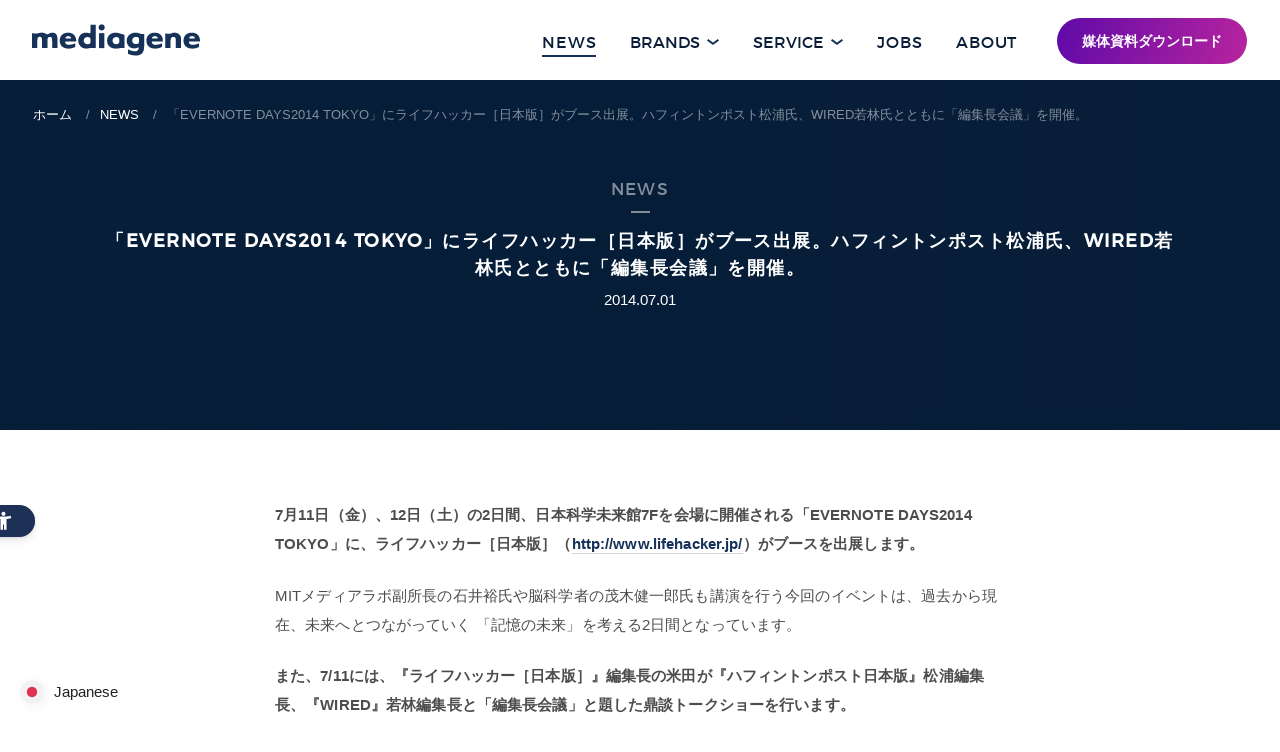

--- FILE ---
content_type: text/html; charset=UTF-8
request_url: https://www.mediagene.co.jp/2014/07/3821.html
body_size: 14151
content:
<!DOCTYPE html>
<html lang="ja" prefix="og: http://ogp.me/ns#">
<head>
<meta charset="utf-8">

<!-- Google Tag Manager -->
<script>(function(w,d,s,l,i){w[l]=w[l]||[];w[l].push({'gtm.start':
new Date().getTime(),event:'gtm.js'});var f=d.getElementsByTagName(s)[0],
j=d.createElement(s),dl=l!='dataLayer'?'&l='+l:'';j.async=true;j.src=
'https://www.googletagmanager.com/gtm.js?id='+i+dl;f.parentNode.insertBefore(j,f);
})(window,document,'script','dataLayer','GTM-MHWD4GW');</script>
<!-- End Google Tag Manager -->
<meta http-equiv="X-UA-Compatible" content="IE=edge">
<meta name="format-detection" content="telephone=no">
<!-- font preload -->
<link rel="preload" href="/wp-content/themes/mediagene/fonts/montserrat-light-webfont.woff2" as="font" type="font/woff2" crossorigin>
<link rel="preload" href="/wp-content/themes/mediagene/fonts/montserrat-regular-webfont.woff2" as="font" type="font/woff2" crossorigin>
<!-- ICONS -->
<link rel="apple-touch-icon" sizes="180x180" href="https://www.mediagene.co.jp/wp-content/themes/mediagene/img/apple-touch-icon.png">
<link rel="icon" type="image/png" href="https://www.mediagene.co.jp/wp-content/themes/mediagene/img/favicon-32x32.png" sizes="32x32">
<link rel="icon" type="image/png" href="https://www.mediagene.co.jp/wp-content/themes/mediagene/img/favicon-16x16.png" sizes="16x16">
<link rel="manifest" href="https://www.mediagene.co.jp/wp-content/themes/mediagene/img/manifest.json">
<link rel="mask-icon" href="https://www.mediagene.co.jp/wp-content/themes/mediagene/img/safari-pinned-tab.svg" color="#5bbad5">
<link rel="shortcut icon" href="https://www.mediagene.co.jp/wp-content/themes/mediagene/img/favicon.ico">
<meta name="msapplication-config" content="https://www.mediagene.co.jp/wp-content/themes/mediagene/img/browserconfig.xml">
<meta name="theme-color" content="#ffffff">
<!-- SEO -->
<link rel="index" href="/" title="HOME">
<meta name="keywords" content="メディアジーン,mediagene,ターゲット・メディア,オンラインパブリッシャー">

<meta name="viewport" content="width=device-width, initial-scale=1.0">


<script type="text/javascript">
  (function(c,l,a,r,i,t,y){
    c[a]=c[a]||function(){(c[a].q=c[a].q||[]).push(arguments)};
    t=l.createElement(r);t.async=1;t.src="https://www.clarity.ms/tag/"+i;
    y=l.getElementsByTagName(r)[0];y.parentNode.insertBefore(t,y);
  })(window, document, "clarity", "script", "sxp517xgf3");
</script>

	<style>img:is([sizes="auto" i], [sizes^="auto," i]) { contain-intrinsic-size: 3000px 1500px }</style>
	
		<!-- All in One SEO 4.7.8 - aioseo.com -->
		<title>「EVERNOTE DAYS2014 TOKYO」にライフハッカー［日本版］がブース出展。ハフィントンポスト松浦氏、WIRED若林氏とともに「編集長会議」を開催。 || メディアジーン | Mediagene</title>
	<meta name="description" content="7月11日（金）、12日（土）の2日間、日本科学未来館7Fを会場に開催される「EVERNOTE DAYS201" />
	<meta name="robots" content="max-image-preview:large" />
	<meta name="author" content="mg-admin"/>
	<link rel="canonical" href="https://www.mediagene.co.jp/2014/07/3821.html" />
	<meta name="generator" content="All in One SEO (AIOSEO) 4.7.8" />
		<meta property="og:locale" content="ja_JP" />
		<meta property="og:site_name" content="メディアジーン | Mediagene" />
		<meta property="og:type" content="article" />
		<meta property="og:title" content="「EVERNOTE DAYS2014 TOKYO」にライフハッカー［日本版］がブース出展。ハフィントンポスト松浦氏、WIRED若林氏とともに「編集長会議」を開催。 || メディアジーン | Mediagene" />
		<meta property="og:description" content="7月11日（金）、12日（土）の2日間、日本科学未来館7Fを会場に開催される「EVERNOTE DAYS201" />
		<meta property="og:url" content="https://www.mediagene.co.jp/2014/07/3821.html" />
		<meta property="og:image" content="https://www.mediagene.co.jp/wp-content/themes/mediagene/img/ogp.png" />
		<meta property="og:image:secure_url" content="https://www.mediagene.co.jp/wp-content/themes/mediagene/img/ogp.png" />
		<meta property="article:published_time" content="2014-07-01T04:00:34+00:00" />
		<meta property="article:modified_time" content="2014-07-01T04:00:34+00:00" />
		<meta name="twitter:card" content="summary_large_image" />
		<meta name="twitter:title" content="「EVERNOTE DAYS2014 TOKYO」にライフハッカー［日本版］がブース出展。ハフィントンポスト松浦氏、WIRED若林氏とともに「編集長会議」を開催。 || メディアジーン | Mediagene" />
		<meta name="twitter:description" content="7月11日（金）、12日（土）の2日間、日本科学未来館7Fを会場に開催される「EVERNOTE DAYS201" />
		<meta name="twitter:image" content="https://www.mediagene.co.jp/wp-content/themes/mediagene/img/ogp.png" />
		<meta name="google" content="nositelinkssearchbox" />
		<script type="application/ld+json" class="aioseo-schema">
			{"@context":"https:\/\/schema.org","@graph":[{"@type":"Article","@id":"https:\/\/www.mediagene.co.jp\/2014\/07\/3821.html#article","name":"\u300cEVERNOTE DAYS2014 TOKYO\u300d\u306b\u30e9\u30a4\u30d5\u30cf\u30c3\u30ab\u30fc\uff3b\u65e5\u672c\u7248\uff3d\u304c\u30d6\u30fc\u30b9\u51fa\u5c55\u3002\u30cf\u30d5\u30a3\u30f3\u30c8\u30f3\u30dd\u30b9\u30c8\u677e\u6d66\u6c0f\u3001WIRED\u82e5\u6797\u6c0f\u3068\u3068\u3082\u306b\u300c\u7de8\u96c6\u9577\u4f1a\u8b70\u300d\u3092\u958b\u50ac\u3002 || \u30e1\u30c7\u30a3\u30a2\u30b8\u30fc\u30f3 | Mediagene","headline":"\u300cEVERNOTE DAYS2014 TOKYO\u300d\u306b\u30e9\u30a4\u30d5\u30cf\u30c3\u30ab\u30fc\uff3b\u65e5\u672c\u7248\uff3d\u304c\u30d6\u30fc\u30b9\u51fa\u5c55\u3002\u30cf\u30d5\u30a3\u30f3\u30c8\u30f3\u30dd\u30b9\u30c8\u677e\u6d66\u6c0f\u3001WIRED\u82e5\u6797\u6c0f\u3068\u3068\u3082\u306b\u300c\u7de8\u96c6\u9577\u4f1a\u8b70\u300d\u3092\u958b\u50ac\u3002","author":{"@id":"https:\/\/www.mediagene.co.jp\/author\/mg-admin#author"},"publisher":{"@id":"https:\/\/www.mediagene.co.jp\/#organization"},"datePublished":"2014-07-01T13:00:34+09:00","dateModified":"2014-07-01T13:00:34+09:00","inLanguage":"ja","mainEntityOfPage":{"@id":"https:\/\/www.mediagene.co.jp\/2014\/07\/3821.html#webpage"},"isPartOf":{"@id":"https:\/\/www.mediagene.co.jp\/2014\/07\/3821.html#webpage"},"articleSection":"\u30a4\u30d9\u30f3\u30c8\u60c5\u5831, \u30d7\u30ec\u30b9\u30ea\u30ea\u30fc\u30b9"},{"@type":"BreadcrumbList","@id":"https:\/\/www.mediagene.co.jp\/2014\/07\/3821.html#breadcrumblist","itemListElement":[{"@type":"ListItem","@id":"https:\/\/www.mediagene.co.jp\/#listItem","position":1,"name":"\u5bb6","item":"https:\/\/www.mediagene.co.jp\/","nextItem":{"@type":"ListItem","@id":"https:\/\/www.mediagene.co.jp\/2014\/#listItem","name":"2014"}},{"@type":"ListItem","@id":"https:\/\/www.mediagene.co.jp\/2014\/#listItem","position":2,"name":"2014","item":"https:\/\/www.mediagene.co.jp\/2014\/","nextItem":{"@type":"ListItem","@id":"https:\/\/www.mediagene.co.jp\/2014\/07\/#listItem","name":"July"},"previousItem":{"@type":"ListItem","@id":"https:\/\/www.mediagene.co.jp\/#listItem","name":"\u5bb6"}},{"@type":"ListItem","@id":"https:\/\/www.mediagene.co.jp\/2014\/07\/#listItem","position":3,"name":"July","previousItem":{"@type":"ListItem","@id":"https:\/\/www.mediagene.co.jp\/2014\/#listItem","name":"2014"}}]},{"@type":"Organization","@id":"https:\/\/www.mediagene.co.jp\/#organization","name":"\u30e1\u30c7\u30a3\u30a2\u30b8\u30fc\u30f3 | Mediagene","description":"\u682a\u5f0f\u4f1a\u793e\u30e1\u30c7\u30a3\u30a2\u30b8\u30fc\u30f3\u306f\u3001\u300e\u30ae\u30ba\u30e2\u30fc\u30c9\u30fb\u30b8\u30e3\u30d1\u30f3\u300f\u3084\u300e\u30e9\u30a4\u30d5\u30cf\u30c3\u30ab\u30fc\uff3b\u65e5\u672c\u7248\uff3d\u300f\u3001\u300eBusiness Insider Japan\u300f\u306a\u3069\u306e\u30e1\u30c7\u30a3\u30a2\u30d6\u30e9\u30f3\u30c9\u306a\u3069\u3092\u904b\u55b6\u3059\u308b\u30aa\u30f3\u30e9\u30a4\u30f3\u30d1\u30d6\u30ea\u30c3\u30b7\u30e3\u30fc\u3067\u3059\u3002","url":"https:\/\/www.mediagene.co.jp\/"},{"@type":"Person","@id":"https:\/\/www.mediagene.co.jp\/author\/mg-admin#author","url":"https:\/\/www.mediagene.co.jp\/author\/mg-admin","name":"mg-admin","image":{"@type":"ImageObject","@id":"https:\/\/www.mediagene.co.jp\/2014\/07\/3821.html#authorImage","url":"https:\/\/secure.gravatar.com\/avatar\/eb84c329bce306bd759d02cf012f3e7d?s=96&d=mm&r=g","width":96,"height":96,"caption":"mg-admin"}},{"@type":"WebPage","@id":"https:\/\/www.mediagene.co.jp\/2014\/07\/3821.html#webpage","url":"https:\/\/www.mediagene.co.jp\/2014\/07\/3821.html","name":"\u300cEVERNOTE DAYS2014 TOKYO\u300d\u306b\u30e9\u30a4\u30d5\u30cf\u30c3\u30ab\u30fc\uff3b\u65e5\u672c\u7248\uff3d\u304c\u30d6\u30fc\u30b9\u51fa\u5c55\u3002\u30cf\u30d5\u30a3\u30f3\u30c8\u30f3\u30dd\u30b9\u30c8\u677e\u6d66\u6c0f\u3001WIRED\u82e5\u6797\u6c0f\u3068\u3068\u3082\u306b\u300c\u7de8\u96c6\u9577\u4f1a\u8b70\u300d\u3092\u958b\u50ac\u3002 || \u30e1\u30c7\u30a3\u30a2\u30b8\u30fc\u30f3 | Mediagene","description":"7\u670811\u65e5\uff08\u91d1\uff09\u300112\u65e5\uff08\u571f\uff09\u306e2\u65e5\u9593\u3001\u65e5\u672c\u79d1\u5b66\u672a\u6765\u99287F\u3092\u4f1a\u5834\u306b\u958b\u50ac\u3055\u308c\u308b\u300cEVERNOTE DAYS201","inLanguage":"ja","isPartOf":{"@id":"https:\/\/www.mediagene.co.jp\/#website"},"breadcrumb":{"@id":"https:\/\/www.mediagene.co.jp\/2014\/07\/3821.html#breadcrumblist"},"author":{"@id":"https:\/\/www.mediagene.co.jp\/author\/mg-admin#author"},"creator":{"@id":"https:\/\/www.mediagene.co.jp\/author\/mg-admin#author"},"datePublished":"2014-07-01T13:00:34+09:00","dateModified":"2014-07-01T13:00:34+09:00"},{"@type":"WebSite","@id":"https:\/\/www.mediagene.co.jp\/#website","url":"https:\/\/www.mediagene.co.jp\/","name":"\u30e1\u30c7\u30a3\u30a2\u30b8\u30fc\u30f3 | Mediagene","description":"\u682a\u5f0f\u4f1a\u793e\u30e1\u30c7\u30a3\u30a2\u30b8\u30fc\u30f3\u306f\u3001\u300e\u30ae\u30ba\u30e2\u30fc\u30c9\u30fb\u30b8\u30e3\u30d1\u30f3\u300f\u3084\u300e\u30e9\u30a4\u30d5\u30cf\u30c3\u30ab\u30fc\uff3b\u65e5\u672c\u7248\uff3d\u300f\u3001\u300eBusiness Insider Japan\u300f\u306a\u3069\u306e\u30e1\u30c7\u30a3\u30a2\u30d6\u30e9\u30f3\u30c9\u306a\u3069\u3092\u904b\u55b6\u3059\u308b\u30aa\u30f3\u30e9\u30a4\u30f3\u30d1\u30d6\u30ea\u30c3\u30b7\u30e3\u30fc\u3067\u3059\u3002","inLanguage":"ja","publisher":{"@id":"https:\/\/www.mediagene.co.jp\/#organization"}}]}
		</script>
		<!-- All in One SEO -->

<link rel='dns-prefetch' href='//ajax.googleapis.com' />
<link rel='dns-prefetch' href='//cdn.jsdelivr.net' />
<link rel='dns-prefetch' href='//www.googletagmanager.com' />
<link rel='dns-prefetch' href='//stats.wp.com' />
<link rel='preconnect' href='//c0.wp.com' />
<script type="text/javascript">
/* <![CDATA[ */
window._wpemojiSettings = {"baseUrl":"https:\/\/s.w.org\/images\/core\/emoji\/15.0.3\/72x72\/","ext":".png","svgUrl":"https:\/\/s.w.org\/images\/core\/emoji\/15.0.3\/svg\/","svgExt":".svg","source":{"concatemoji":"https:\/\/www.mediagene.co.jp\/wp-includes\/js\/wp-emoji-release.min.js?ver=6.7.4"}};
/*! This file is auto-generated */
!function(i,n){var o,s,e;function c(e){try{var t={supportTests:e,timestamp:(new Date).valueOf()};sessionStorage.setItem(o,JSON.stringify(t))}catch(e){}}function p(e,t,n){e.clearRect(0,0,e.canvas.width,e.canvas.height),e.fillText(t,0,0);var t=new Uint32Array(e.getImageData(0,0,e.canvas.width,e.canvas.height).data),r=(e.clearRect(0,0,e.canvas.width,e.canvas.height),e.fillText(n,0,0),new Uint32Array(e.getImageData(0,0,e.canvas.width,e.canvas.height).data));return t.every(function(e,t){return e===r[t]})}function u(e,t,n){switch(t){case"flag":return n(e,"\ud83c\udff3\ufe0f\u200d\u26a7\ufe0f","\ud83c\udff3\ufe0f\u200b\u26a7\ufe0f")?!1:!n(e,"\ud83c\uddfa\ud83c\uddf3","\ud83c\uddfa\u200b\ud83c\uddf3")&&!n(e,"\ud83c\udff4\udb40\udc67\udb40\udc62\udb40\udc65\udb40\udc6e\udb40\udc67\udb40\udc7f","\ud83c\udff4\u200b\udb40\udc67\u200b\udb40\udc62\u200b\udb40\udc65\u200b\udb40\udc6e\u200b\udb40\udc67\u200b\udb40\udc7f");case"emoji":return!n(e,"\ud83d\udc26\u200d\u2b1b","\ud83d\udc26\u200b\u2b1b")}return!1}function f(e,t,n){var r="undefined"!=typeof WorkerGlobalScope&&self instanceof WorkerGlobalScope?new OffscreenCanvas(300,150):i.createElement("canvas"),a=r.getContext("2d",{willReadFrequently:!0}),o=(a.textBaseline="top",a.font="600 32px Arial",{});return e.forEach(function(e){o[e]=t(a,e,n)}),o}function t(e){var t=i.createElement("script");t.src=e,t.defer=!0,i.head.appendChild(t)}"undefined"!=typeof Promise&&(o="wpEmojiSettingsSupports",s=["flag","emoji"],n.supports={everything:!0,everythingExceptFlag:!0},e=new Promise(function(e){i.addEventListener("DOMContentLoaded",e,{once:!0})}),new Promise(function(t){var n=function(){try{var e=JSON.parse(sessionStorage.getItem(o));if("object"==typeof e&&"number"==typeof e.timestamp&&(new Date).valueOf()<e.timestamp+604800&&"object"==typeof e.supportTests)return e.supportTests}catch(e){}return null}();if(!n){if("undefined"!=typeof Worker&&"undefined"!=typeof OffscreenCanvas&&"undefined"!=typeof URL&&URL.createObjectURL&&"undefined"!=typeof Blob)try{var e="postMessage("+f.toString()+"("+[JSON.stringify(s),u.toString(),p.toString()].join(",")+"));",r=new Blob([e],{type:"text/javascript"}),a=new Worker(URL.createObjectURL(r),{name:"wpTestEmojiSupports"});return void(a.onmessage=function(e){c(n=e.data),a.terminate(),t(n)})}catch(e){}c(n=f(s,u,p))}t(n)}).then(function(e){for(var t in e)n.supports[t]=e[t],n.supports.everything=n.supports.everything&&n.supports[t],"flag"!==t&&(n.supports.everythingExceptFlag=n.supports.everythingExceptFlag&&n.supports[t]);n.supports.everythingExceptFlag=n.supports.everythingExceptFlag&&!n.supports.flag,n.DOMReady=!1,n.readyCallback=function(){n.DOMReady=!0}}).then(function(){return e}).then(function(){var e;n.supports.everything||(n.readyCallback(),(e=n.source||{}).concatemoji?t(e.concatemoji):e.wpemoji&&e.twemoji&&(t(e.twemoji),t(e.wpemoji)))}))}((window,document),window._wpemojiSettings);
/* ]]> */
</script>
<style id='wp-emoji-styles-inline-css' type='text/css'>

	img.wp-smiley, img.emoji {
		display: inline !important;
		border: none !important;
		box-shadow: none !important;
		height: 1em !important;
		width: 1em !important;
		margin: 0 0.07em !important;
		vertical-align: -0.1em !important;
		background: none !important;
		padding: 0 !important;
	}
</style>
<link rel='stylesheet' id='mediaelement-css' href='https://c0.wp.com/c/6.7.4/wp-includes/js/mediaelement/mediaelementplayer-legacy.min.css' type='text/css' media='all' />
<link rel='stylesheet' id='wp-mediaelement-css' href='https://c0.wp.com/c/6.7.4/wp-includes/js/mediaelement/wp-mediaelement.min.css' type='text/css' media='all' />
<style id='jetpack-sharing-buttons-style-inline-css' type='text/css'>
.jetpack-sharing-buttons__services-list{display:flex;flex-direction:row;flex-wrap:wrap;gap:0;list-style-type:none;margin:5px;padding:0}.jetpack-sharing-buttons__services-list.has-small-icon-size{font-size:12px}.jetpack-sharing-buttons__services-list.has-normal-icon-size{font-size:16px}.jetpack-sharing-buttons__services-list.has-large-icon-size{font-size:24px}.jetpack-sharing-buttons__services-list.has-huge-icon-size{font-size:36px}@media print{.jetpack-sharing-buttons__services-list{display:none!important}}.editor-styles-wrapper .wp-block-jetpack-sharing-buttons{gap:0;padding-inline-start:0}ul.jetpack-sharing-buttons__services-list.has-background{padding:1.25em 2.375em}
</style>
<style id='classic-theme-styles-inline-css' type='text/css'>
/*! This file is auto-generated */
.wp-block-button__link{color:#fff;background-color:#32373c;border-radius:9999px;box-shadow:none;text-decoration:none;padding:calc(.667em + 2px) calc(1.333em + 2px);font-size:1.125em}.wp-block-file__button{background:#32373c;color:#fff;text-decoration:none}
</style>
<style id='global-styles-inline-css' type='text/css'>
:root{--wp--preset--aspect-ratio--square: 1;--wp--preset--aspect-ratio--4-3: 4/3;--wp--preset--aspect-ratio--3-4: 3/4;--wp--preset--aspect-ratio--3-2: 3/2;--wp--preset--aspect-ratio--2-3: 2/3;--wp--preset--aspect-ratio--16-9: 16/9;--wp--preset--aspect-ratio--9-16: 9/16;--wp--preset--color--black: #000000;--wp--preset--color--cyan-bluish-gray: #abb8c3;--wp--preset--color--white: #ffffff;--wp--preset--color--pale-pink: #f78da7;--wp--preset--color--vivid-red: #cf2e2e;--wp--preset--color--luminous-vivid-orange: #ff6900;--wp--preset--color--luminous-vivid-amber: #fcb900;--wp--preset--color--light-green-cyan: #7bdcb5;--wp--preset--color--vivid-green-cyan: #00d084;--wp--preset--color--pale-cyan-blue: #8ed1fc;--wp--preset--color--vivid-cyan-blue: #0693e3;--wp--preset--color--vivid-purple: #9b51e0;--wp--preset--gradient--vivid-cyan-blue-to-vivid-purple: linear-gradient(135deg,rgba(6,147,227,1) 0%,rgb(155,81,224) 100%);--wp--preset--gradient--light-green-cyan-to-vivid-green-cyan: linear-gradient(135deg,rgb(122,220,180) 0%,rgb(0,208,130) 100%);--wp--preset--gradient--luminous-vivid-amber-to-luminous-vivid-orange: linear-gradient(135deg,rgba(252,185,0,1) 0%,rgba(255,105,0,1) 100%);--wp--preset--gradient--luminous-vivid-orange-to-vivid-red: linear-gradient(135deg,rgba(255,105,0,1) 0%,rgb(207,46,46) 100%);--wp--preset--gradient--very-light-gray-to-cyan-bluish-gray: linear-gradient(135deg,rgb(238,238,238) 0%,rgb(169,184,195) 100%);--wp--preset--gradient--cool-to-warm-spectrum: linear-gradient(135deg,rgb(74,234,220) 0%,rgb(151,120,209) 20%,rgb(207,42,186) 40%,rgb(238,44,130) 60%,rgb(251,105,98) 80%,rgb(254,248,76) 100%);--wp--preset--gradient--blush-light-purple: linear-gradient(135deg,rgb(255,206,236) 0%,rgb(152,150,240) 100%);--wp--preset--gradient--blush-bordeaux: linear-gradient(135deg,rgb(254,205,165) 0%,rgb(254,45,45) 50%,rgb(107,0,62) 100%);--wp--preset--gradient--luminous-dusk: linear-gradient(135deg,rgb(255,203,112) 0%,rgb(199,81,192) 50%,rgb(65,88,208) 100%);--wp--preset--gradient--pale-ocean: linear-gradient(135deg,rgb(255,245,203) 0%,rgb(182,227,212) 50%,rgb(51,167,181) 100%);--wp--preset--gradient--electric-grass: linear-gradient(135deg,rgb(202,248,128) 0%,rgb(113,206,126) 100%);--wp--preset--gradient--midnight: linear-gradient(135deg,rgb(2,3,129) 0%,rgb(40,116,252) 100%);--wp--preset--font-size--small: 13px;--wp--preset--font-size--medium: 20px;--wp--preset--font-size--large: 36px;--wp--preset--font-size--x-large: 42px;--wp--preset--spacing--20: 0.44rem;--wp--preset--spacing--30: 0.67rem;--wp--preset--spacing--40: 1rem;--wp--preset--spacing--50: 1.5rem;--wp--preset--spacing--60: 2.25rem;--wp--preset--spacing--70: 3.38rem;--wp--preset--spacing--80: 5.06rem;--wp--preset--shadow--natural: 6px 6px 9px rgba(0, 0, 0, 0.2);--wp--preset--shadow--deep: 12px 12px 50px rgba(0, 0, 0, 0.4);--wp--preset--shadow--sharp: 6px 6px 0px rgba(0, 0, 0, 0.2);--wp--preset--shadow--outlined: 6px 6px 0px -3px rgba(255, 255, 255, 1), 6px 6px rgba(0, 0, 0, 1);--wp--preset--shadow--crisp: 6px 6px 0px rgba(0, 0, 0, 1);}:where(.is-layout-flex){gap: 0.5em;}:where(.is-layout-grid){gap: 0.5em;}body .is-layout-flex{display: flex;}.is-layout-flex{flex-wrap: wrap;align-items: center;}.is-layout-flex > :is(*, div){margin: 0;}body .is-layout-grid{display: grid;}.is-layout-grid > :is(*, div){margin: 0;}:where(.wp-block-columns.is-layout-flex){gap: 2em;}:where(.wp-block-columns.is-layout-grid){gap: 2em;}:where(.wp-block-post-template.is-layout-flex){gap: 1.25em;}:where(.wp-block-post-template.is-layout-grid){gap: 1.25em;}.has-black-color{color: var(--wp--preset--color--black) !important;}.has-cyan-bluish-gray-color{color: var(--wp--preset--color--cyan-bluish-gray) !important;}.has-white-color{color: var(--wp--preset--color--white) !important;}.has-pale-pink-color{color: var(--wp--preset--color--pale-pink) !important;}.has-vivid-red-color{color: var(--wp--preset--color--vivid-red) !important;}.has-luminous-vivid-orange-color{color: var(--wp--preset--color--luminous-vivid-orange) !important;}.has-luminous-vivid-amber-color{color: var(--wp--preset--color--luminous-vivid-amber) !important;}.has-light-green-cyan-color{color: var(--wp--preset--color--light-green-cyan) !important;}.has-vivid-green-cyan-color{color: var(--wp--preset--color--vivid-green-cyan) !important;}.has-pale-cyan-blue-color{color: var(--wp--preset--color--pale-cyan-blue) !important;}.has-vivid-cyan-blue-color{color: var(--wp--preset--color--vivid-cyan-blue) !important;}.has-vivid-purple-color{color: var(--wp--preset--color--vivid-purple) !important;}.has-black-background-color{background-color: var(--wp--preset--color--black) !important;}.has-cyan-bluish-gray-background-color{background-color: var(--wp--preset--color--cyan-bluish-gray) !important;}.has-white-background-color{background-color: var(--wp--preset--color--white) !important;}.has-pale-pink-background-color{background-color: var(--wp--preset--color--pale-pink) !important;}.has-vivid-red-background-color{background-color: var(--wp--preset--color--vivid-red) !important;}.has-luminous-vivid-orange-background-color{background-color: var(--wp--preset--color--luminous-vivid-orange) !important;}.has-luminous-vivid-amber-background-color{background-color: var(--wp--preset--color--luminous-vivid-amber) !important;}.has-light-green-cyan-background-color{background-color: var(--wp--preset--color--light-green-cyan) !important;}.has-vivid-green-cyan-background-color{background-color: var(--wp--preset--color--vivid-green-cyan) !important;}.has-pale-cyan-blue-background-color{background-color: var(--wp--preset--color--pale-cyan-blue) !important;}.has-vivid-cyan-blue-background-color{background-color: var(--wp--preset--color--vivid-cyan-blue) !important;}.has-vivid-purple-background-color{background-color: var(--wp--preset--color--vivid-purple) !important;}.has-black-border-color{border-color: var(--wp--preset--color--black) !important;}.has-cyan-bluish-gray-border-color{border-color: var(--wp--preset--color--cyan-bluish-gray) !important;}.has-white-border-color{border-color: var(--wp--preset--color--white) !important;}.has-pale-pink-border-color{border-color: var(--wp--preset--color--pale-pink) !important;}.has-vivid-red-border-color{border-color: var(--wp--preset--color--vivid-red) !important;}.has-luminous-vivid-orange-border-color{border-color: var(--wp--preset--color--luminous-vivid-orange) !important;}.has-luminous-vivid-amber-border-color{border-color: var(--wp--preset--color--luminous-vivid-amber) !important;}.has-light-green-cyan-border-color{border-color: var(--wp--preset--color--light-green-cyan) !important;}.has-vivid-green-cyan-border-color{border-color: var(--wp--preset--color--vivid-green-cyan) !important;}.has-pale-cyan-blue-border-color{border-color: var(--wp--preset--color--pale-cyan-blue) !important;}.has-vivid-cyan-blue-border-color{border-color: var(--wp--preset--color--vivid-cyan-blue) !important;}.has-vivid-purple-border-color{border-color: var(--wp--preset--color--vivid-purple) !important;}.has-vivid-cyan-blue-to-vivid-purple-gradient-background{background: var(--wp--preset--gradient--vivid-cyan-blue-to-vivid-purple) !important;}.has-light-green-cyan-to-vivid-green-cyan-gradient-background{background: var(--wp--preset--gradient--light-green-cyan-to-vivid-green-cyan) !important;}.has-luminous-vivid-amber-to-luminous-vivid-orange-gradient-background{background: var(--wp--preset--gradient--luminous-vivid-amber-to-luminous-vivid-orange) !important;}.has-luminous-vivid-orange-to-vivid-red-gradient-background{background: var(--wp--preset--gradient--luminous-vivid-orange-to-vivid-red) !important;}.has-very-light-gray-to-cyan-bluish-gray-gradient-background{background: var(--wp--preset--gradient--very-light-gray-to-cyan-bluish-gray) !important;}.has-cool-to-warm-spectrum-gradient-background{background: var(--wp--preset--gradient--cool-to-warm-spectrum) !important;}.has-blush-light-purple-gradient-background{background: var(--wp--preset--gradient--blush-light-purple) !important;}.has-blush-bordeaux-gradient-background{background: var(--wp--preset--gradient--blush-bordeaux) !important;}.has-luminous-dusk-gradient-background{background: var(--wp--preset--gradient--luminous-dusk) !important;}.has-pale-ocean-gradient-background{background: var(--wp--preset--gradient--pale-ocean) !important;}.has-electric-grass-gradient-background{background: var(--wp--preset--gradient--electric-grass) !important;}.has-midnight-gradient-background{background: var(--wp--preset--gradient--midnight) !important;}.has-small-font-size{font-size: var(--wp--preset--font-size--small) !important;}.has-medium-font-size{font-size: var(--wp--preset--font-size--medium) !important;}.has-large-font-size{font-size: var(--wp--preset--font-size--large) !important;}.has-x-large-font-size{font-size: var(--wp--preset--font-size--x-large) !important;}
:where(.wp-block-post-template.is-layout-flex){gap: 1.25em;}:where(.wp-block-post-template.is-layout-grid){gap: 1.25em;}
:where(.wp-block-columns.is-layout-flex){gap: 2em;}:where(.wp-block-columns.is-layout-grid){gap: 2em;}
:root :where(.wp-block-pullquote){font-size: 1.5em;line-height: 1.6;}
</style>
<link rel='stylesheet' id='mediagene_cookie_css-css' href='https://cdn.jsdelivr.net/npm/cookieconsent@3/build/cookieconsent.min.css?ver=6.7.4' type='text/css' media='all' />
<link rel='stylesheet' id='mediagene_css-css' href='https://www.mediagene.co.jp/wp-content/themes/mediagene/css/style.css?v=7&#038;ver=6.7.4' type='text/css' media='all' />
<link rel='stylesheet' id='mediagene_gnav_css-css' href='https://www.mediagene.co.jp/wp-content/themes/mediagene/css/gnav.css?v=1&#038;ver=6.7.4' type='text/css' media='all' />
<script type="text/javascript" src="https://ajax.googleapis.com/ajax/libs/jquery/1.11.1/jquery.min.js?ver=6.7.4" id="jquery_google_js-js"></script>

<!-- Site Kit によって追加された Google タグ（gtag.js）スニペット -->

<!-- Google アナリティクス スニペット (Site Kit が追加) -->
<script type="text/javascript" src="https://www.googletagmanager.com/gtag/js?id=G-MWTVN5WF5N" id="google_gtagjs-js" async></script>
<script type="text/javascript" id="google_gtagjs-js-after">
/* <![CDATA[ */
window.dataLayer = window.dataLayer || [];function gtag(){dataLayer.push(arguments);}
gtag("set","linker",{"domains":["www.mediagene.co.jp"]});
gtag("js", new Date());
gtag("set", "developer_id.dZTNiMT", true);
gtag("config", "G-MWTVN5WF5N");
/* ]]> */
</script>

<!-- Site Kit によって追加された終了 Google タグ（gtag.js）スニペット -->
<link rel="https://api.w.org/" href="https://www.mediagene.co.jp/wp-json/" /><link rel="alternate" title="JSON" type="application/json" href="https://www.mediagene.co.jp/wp-json/wp/v2/posts/3821" /><link rel="EditURI" type="application/rsd+xml" title="RSD" href="https://www.mediagene.co.jp/xmlrpc.php?rsd" />
<link rel='shortlink' href='https://www.mediagene.co.jp/?p=3821' />
<link rel="alternate" title="oEmbed (JSON)" type="application/json+oembed" href="https://www.mediagene.co.jp/wp-json/oembed/1.0/embed?url=https%3A%2F%2Fwww.mediagene.co.jp%2F2014%2F07%2F3821.html" />
<link rel="alternate" title="oEmbed (XML)" type="text/xml+oembed" href="https://www.mediagene.co.jp/wp-json/oembed/1.0/embed?url=https%3A%2F%2Fwww.mediagene.co.jp%2F2014%2F07%2F3821.html&#038;format=xml" />
<meta name="generator" content="Site Kit by Google 1.145.0" />	<style>img#wpstats{display:none}</style>
		<link rel="alternate" hreflang="ja" href="https://www.mediagene.co.jp/2014/07/3821.html" />
<link rel="alternate" hreflang="en" href="https://www.mediagene.co.jp/en/2014/07/3821.html" />
<link rel="alternate" hreflang="x-default" href="https://www.mediagene.co.jp/2014/07/3821.html" /><!-- CSS + JS -->
</head>
<body class="single news">
<!-- Google Tag Manager (noscript) -->
<noscript><iframe src="https://www.googletagmanager.com/ns.html?id=GTM-MHWD4GW" height="0" width="0" style="display:none;visibility:hidden" title="Google Tag Managerのデータトラッキング"></iframe>
</noscript>
<!-- End Google Tag Manager (noscript) -->
<!--[if lt IE 10]>
    <div class="updatebrowser">
    <p>お使いのブラウザは<strong>古い</strong>ため、表示が崩れることがあります。
    <a href="http://browsehappy.com/">他のブラウザ</a>を利用されるか、<a href="http://www.google.com/chromeframe/?redirect=true">Google Chrome Frame</a>をインストールすることで正しく表示することができます。</p>
    </div>
<![endif]-->
<script type="text/javascript">
  var _gaq = _gaq || [];
  _gaq.push(['_setAccount', 'UA-3969713-1']);
  _gaq.push(['_trackPageview']);

  (function() {
    var ga = document.createElement('script'); ga.type = 'text/javascript'; ga.async = true;
    ga.src = ('https:' == document.location.protocol ? 'https://ssl' : 'http://www') + '.google-analytics.com/ga.js';
    var s = document.getElementsByTagName('script')[0]; s.parentNode.insertBefore(ga, s);
  })();
</script>
<div id="pagetop"></div>

<header class="header">
          <div class="header-logo">
          <a href="/" id="header-logo">
              <img src="https://www.mediagene.co.jp/wp-content/themes/mediagene/img/common_header_logo.svg" width="168" height="32" alt="メディアジーン Mediagene">
          </a>
      </div>
    
    <div class="gnavwrapper">

    <label for="smt-menu-css" class="smtgnavbtn">
        <span class="menuicon menuicon-animation-1">
            <span class="top"></span>
            <span class="middle"></span>
            <span class="bottom"></span>
        </span>
        <span style="position: absolute; width: 1px; height: 1px; margin: -1px; padding: 0; overflow: hidden; clip: rect(0, 0, 0, 0); border: 0;">メニューを開く</span><!-- スクリーンリーダー用のテキストを追加 -->
    </label>
    <input type="checkbox" id="smt-menu-css" class="on-off hidden">

    <div class="gnav">
        <ul class="gnav-holder">
            <li class="gnavItem current"><a href="/news" id="gnav-news"><span>NEWS</span></a></li>
            <li class="gnavItem gnavParent">
                <button class="gnavParentTriger isClose" id="gnav-brands" type="button" role="tab" aria-controls="accordion1" aria-selected="false" aria-expanded="false"><span>BRANDS</span></button>
                <div class="gnavChild-holder isClose" role="tabpanel" id="accordion1" aria-hidden="true">
                    <div class="gnavChild gnavChild-brands">
                        <ul class="gnavChildLists">
                            <li class="gnavChildListSection">
                                <span class="gnavChildListTitle">MEDIA</span>
                                <ul class="gnavChildListInner">
                                    <li>
                                        <ul>
                                            <li class="gnavChildItem"><a href="/media/gizmodo"><span>Gizmodo Japan</span></a></li>
                                            <li class="gnavChildItem"><a href="/media/businessinsider"><span>Business Insider Japan</span></a></li>
                                            <li class="gnavChildItem"><a href="/media/lifehacker"><span>Lifehacker Japan</span></a></li>
                                        </ul>
                                    </li>
                                    <li>
                                        <ul>
                                            <li class="gnavChildItem"><a href="/media/roomie"><span>Roomie</span></a></li>
                                            <li class="gnavChildItem"><a href="/media/digiday"><span>Digiday Japan</span></a></li>
                                            <li class="gnavChildItem"><a href="https://sirabee.com/" target="_blank" rel="noopener noreferrer"><span>Sirabee</span></a></li>
                                        </ul>
                                    </li>
                                </ul>
                            </li>
                            <li class="gnavChildListSection">
                                <span class="gnavChildListTitle">COMMERCE</span>
                                <ul class="gnavChildListInner">
                                    <li class="gnavChildItem"><a href="/commerce/machi-ya"><span>Machi-ya</span></a></li>
                                    <li class="gnavChildItem"><a href="https://yatai.gizmodo.jp/" target="_blank" rel="noopener noreferrer"><span>ギズ屋台</span></a></li>
                                    <li class="gnavChildItem"><a href="https://costory.jp/" target="_blank" rel="noopener noreferrer"><span>CoStory</span></a></li>
                                </ul>
                            </li>
                            <li class="gnavChildListSection">
                                <span class="gnavChildListTitle">PRODUCT</span>
                                <ul class="gnavChildListInner">
                                    <li class="gnavChildItem"><a href="https://titano.jp/" target="_blank" rel="noopener noreferrer"><span>TITANO</span></a></li>
                                    <li class="gnavChildItem"><a href="https://nanatural.jp/" target="_blank" rel="noopener noreferrer"><span>7NaNatural</span></a></li>
                                    <li class="gnavChildItem"><a href="https://lit.link/UNSUNG#" target="_blank" rel="noopener noreferrer"><span>Unsung</span></a></li>
                                </ul>
                            </li>
                        </ul>
                    </div>
                </div>
            </li>
            <li class="gnavItem gnavParent">
                <button class="gnavParentTriger isClose" id="gnav-service" class="gnavParentTriger" id="gnav-brands2" type="button" role="tab" aria-controls="accordion2" aria-selected="false" aria-expanded="false"><span>SERVICE</span></button>
                <div class="gnavChild-holder isClose" role="tabpanel" id="accordion2" aria-hidden="true">
                    <div class="gnavChild gnavChild-service">
                        <ul class="gnavChildLists">
                            <li class="gnavChildItem"><a href="/commerce"><span>COMMERCE</span></a></li>
                            <li class="gnavChildItem"><a href="https://www.mediagene.co.jp/service"><span>ADVERTISEMENT</span></a></li>
                            <li class="gnavChildItem"><a href="/thestudio"><span>BUSINESS DEVELOPMENT</span></a></li>
                        </ul>
                    </div>
                </div>
            </li>
            <li class="gnavItem"><a href="https://www.mediagene.co.jp/jobs" id="gnav-recruit"><span>JOBS</span></a></li>
            <li class="visible-phone gnavItem"><a href="/contact" id="gnav-contact"><span>CONTACT</span></a></li>
            <li class="gnavItem"><a href="/about" id="gnav-about"><span>ABOUT</span></a></li>
        </ul><!-- /gnav-holder -->

        <div class="gnavBtnWrap">
            <a href="/dl_mediasheet" id="gnav-mediasheet" class="btn is-gradient for-download" onclick="ga('send', 'event', this.href, location.href, 'label', {'nonInteraction': 1});" onkeypress="if(event.keyCode === 13) ga('send', 'event', this.href, location.href, 'label', {'nonInteraction': 1});">媒体資料ダウンロード</a>
            <a href="/contact" id="gnav-online" class="btn is-gradient for-online">お問い合わせ</a>
        </div>
    </div><!-- /gnav -->

    </div><!-- /gnavwrapper -->

</header><!-- /header -->
 <div class="mv newssinglemv">
    <ul class="breadcrumb_list is_text_white" itemscope itemtype="https://schema.org/BreadcrumbList">
        <li class="breadcrumb_item" aria-hidden="true" itemprop="itemListElement" itemscope itemtype="https://schema.org/ListItem">
            <a class="breadcrumb_link" href="/" itemprop="item">
                <span class="breadcrumb_text" itemprop="name">ホーム</span>
            </a>
            <meta itemprop="position" content="1" />
        </li>
        <li class="breadcrumb_item" aria-hidden="true" itemprop="itemListElement" itemscope itemtype="https://schema.org/ListItem">
            <a class="breadcrumb_link" href="/news" itemprop="item">
                <span class="breadcrumb_text" itemprop="name">NEWS</span>
            </a>
            <meta itemprop="position" content="2" />
        </li>
        <li class="breadcrumb_item" aria-hidden="true" itemprop="itemListElement" itemscope itemtype="https://schema.org/ListItem">
            <span class="breadcrumb_text" itemprop="name">「EVERNOTE DAYS2014 TOKYO」にライフハッカー［日本版］がブース出展。ハフィントンポスト松浦氏、WIRED若林氏とともに「編集長会議」を開催。</span>
            <meta itemprop="position" content="3" />
        </li>
    </ul>
    <div class="holder">
        <span>News</span>
        <h1>「EVERNOTE DAYS2014 TOKYO」にライフハッカー［日本版］がブース出展。ハフィントンポスト松浦氏、WIRED若林氏とともに「編集長会議」を開催。</h1>
        <time>2014.07.01</time>
    </div><!-- /holder -->
        <div class="mvimgHolder"><div class="mvimg" style="background: linear-gradient(to right, rgba(7, 30, 57, 0.2), rgba(7, 30, 57, 0));"></div></div>
</div><!-- /mv -->

<div class="wrapper">

    <article class="postcontent">
                <div class="postbody">
            <p><strong>7月11日（金）、12日（土）の2日間、日本科学未来館7Fを会場に開催される「EVERNOTE DAYS2014 TOKYO」に、ライフハッカー［日本版］（<a href="http://www.lifehacker.jp/" title="ライフハッカー［日本版］" target="_blank">http://www.lifehacker.jp/</a>）がブースを出展します。</strong></p>
<p>MITメディアラボ副所長の石井裕氏や脳科学者の茂木健一郎氏も講演を行う今回のイベントは、過去から現在、未来へとつながっていく 「記憶の未来」を考える2日間となっています。</p>
<p><strong>また、7/11には、『ライフハッカー［日本版］』編集長の米田が『ハフィントンポスト日本版』松浦編集長、『WIRED』若林編集長と「編集長会議」と題した鼎談トークショーを行います。</strong></p>
<p>＜イベント概要＞<br />
「EVERNOTE DAYS2014 TOKYO」<br />
<a href="http://evernote.com/intl/jp/evernotedays/" title="EVERNOTE DAYS2014 TOKYO" target="_blank">http://evernote.com/intl/jp/evernotedays/</a><br />
日時： 2014年7月11日（金）、12（土）11:00～17:00（10:00 開場）<br />
会場：日本科学未来館 7F（東京都江東区青海2-3-6）<br />
主催：エバーノート株式会社</p>
<p>＜トークショー概要＞<br />
「編集長会議 ー 記録と記憶。メディアが僕たちの暮らしに残せるもの by ライフハッカー」<br />
7/11（金）16:00～16:45<br />
登壇者：『ライフハッカー［日本版］』編集長 米田智彦、『ハフィントンポスト日本版』編集長 松浦茂樹氏、『WIRED』編集長 若林恵 氏</p>
<p>【ライフハッカー［日本版］について】<br />
ビジネスパーソンの働き方を変える驚きのアイデアや最新のサービス・アイテム情報を発信するブログメディア。アメリカのGawker Media社が2005年に運営を開始したサイト「Lifehacker」の日本版です。ビジネスだけでなく、広く生活全般に関するハック術を網羅しています。<br />
Webサイト：<a href="http://www.lifehacker.jp/" title="ライフハッカー［日本版］" target="_blank">http://www.lifehacker.jp/</a></p>
<p>【本件に関するお問い合わせは下記まで】<br />
 ■株式会社メディアジーン 担当：ライフハッカー［日本版］編集部 米田智彦（よねだともひこ）<br />
TeL：03-5784-6702<br />
Fax：03-5784-6722<br />
mail：lifehacker@mediagene.co.jp</p>
        </div>
        <div class="postshare">
          <ul class="sharelist">
            <li class="share_tw">
              <a href="https://twitter.com/share" class="twitter-share-button">Tweet</a> <script>!function(d,s,id){var js,fjs=d.getElementsByTagName(s)[0],p=/^http:/.test(d.location)?'http':'https';if(!d.getElementById(id)){js=d.createElement(s);js.id=id;js.src=p+'://platform.twitter.com/widgets.js';fjs.parentNode.insertBefore(js,fjs);}}(document, 'script', 'twitter-wjs');</script>
            </li>
            <li class="share_fb">
              <!-- Load Facebook SDK for JavaScript -->
            	<div id="fb-root"></div>
            	<script>(function(d, s, id) {
            	  var js, fjs = d.getElementsByTagName(s)[0];
            	  if (d.getElementById(id)) return;
            	  js = d.createElement(s); js.id = id;
            	  js.src = "//connect.facebook.net/en_US/sdk.js#xfbml=1";
            	  fjs.parentNode.insertBefore(js, fjs);
            	}(document, 'script', 'facebook-jssdk'));</script>

            	<!-- Your like button code -->
              <div class="fb-share-button" data-href="https://www.mediagene.co.jp/2014/07/3821.html" data-layout="button" data-size="small" data-mobile-iframe="false"><a class="fb-xfbml-parse-ignore" target="_blank" href="https://www.facebook.com/sharer/sharer.php?u=https://www.mediagene.co.jp/2014/07/3821.html&amp;src=sdkpreparse">シェア</a></div>
            </li>
          </ul>
        </div>
    </article>

    <nav class="backtocattop">
        <a class="txtbtn-back" href="/news"><span>Newsトップに戻る</span></a>
    </nav>
    
      <nav class="newsyeararchivelink">
      <div class="holder">
        <h3 class="title">Archives</h3>
          <ul>
              	<li><a href='https://www.mediagene.co.jp/date/2026'>2026</a></li>
	<li><a href='https://www.mediagene.co.jp/date/2025'>2025</a></li>
	<li><a href='https://www.mediagene.co.jp/date/2024'>2024</a></li>
	<li><a href='https://www.mediagene.co.jp/date/2023'>2023</a></li>
	<li><a href='https://www.mediagene.co.jp/date/2022'>2022</a></li>
	<li><a href='https://www.mediagene.co.jp/date/2021'>2021</a></li>
	<li><a href='https://www.mediagene.co.jp/date/2020'>2020</a></li>
	<li><a href='https://www.mediagene.co.jp/date/2019'>2019</a></li>
	<li><a href='https://www.mediagene.co.jp/date/2018'>2018</a></li>
	<li><a href='https://www.mediagene.co.jp/date/2017'>2017</a></li>
	<li><a href='https://www.mediagene.co.jp/date/2016'>2016</a></li>
	<li><a href='https://www.mediagene.co.jp/date/2015'>2015</a></li>
	<li><a href='https://www.mediagene.co.jp/date/2014'>2014</a></li>
	<li><a href='https://www.mediagene.co.jp/date/2013'>2013</a></li>
	<li><a href='https://www.mediagene.co.jp/date/2012'>2012</a></li>
	<li><a href='https://www.mediagene.co.jp/date/2011'>2011</a></li>
	<li><a href='https://www.mediagene.co.jp/date/2010'>2010</a></li>
	<li><a href='https://www.mediagene.co.jp/date/2009'>2009</a></li>
	<li><a href='https://www.mediagene.co.jp/date/2008'>2008</a></li>
          </ul>     
      </div><!-- /newsyeararchivelink -->
  </nav>    <div class="singleNewsTopics">
        <section class="newsTopics">
            <div class="newsTopicsWrap ctaArea">
                <h3 class="headingEn">GROOVY TOPICS</h3>
                <div class="newsTopicsContents">
    <img src="https://www.mediagene.co.jp/wp-content/themes/mediagene/img/news_topics_logo.png" width="250" height="198" alt="Groovy Topics from Mediagene">
    <div class="newsTopicsTxt">
        <div>
            <p>毎月1〜2回、メディアジーンの旬なトピック『GROOVY TOPICS』をみなさまにお届けしています</p>
                        <a href="http://eepurl.com/gnXkbv" target="_blank" rel="noopener noreferrer" id="newslist-newsletter" class="btn btn-open is-gradient for-download" onclick="ga('send', 'event', this.href, location.href, 'label', {'nonInteraction': 1});" onkeypress="if(event.keyCode === 13) ga('send', 'event', this.href, location.href, 'label', {'nonInteraction': 1});"><span>メルマガに登録する</span></a>
            <div class="backNumberLink">
                <a href="https://us18.campaign-archive.com/home/?u=92eb771b040250978930da33c&id=d196e3e5f8" class="btn-open is-bk" target="_blank" rel="noopener noreferrer"><span>バックナンバーを見る</span></a>
            </div>
        </div>
    </div>
</div>            </div>
        </section>
    </div>
    <div class="footerCta ctaArea">
  <section class="footerCtaBlock">
    <h4 class="ctaHeading">媒体資料ダウンロード<span>MEDIA SHEET</span></h4>
    <p>各メディア、広告メニューをご紹介した媒体資料を今すぐダウンロードいただけます。</p>
    <a href="/dl_mediasheet" id="footer-mediasheet" class="btn btn-open is-gradient for-download" onclick="ga('send', 'event', this.href, location.href, 'label', {'nonInteraction': 1});" onkeypress="if(event.keyCode === 13) ga('send', 'event', this.href, location.href, 'label', {'nonInteraction': 1});">
      <span>媒体資料ダウンロードへ</span>
    </a>
  </section>
  <section class="footerCtaBlock">
    <h4 class="ctaHeading">お問い合わせ<span>CONTACT</span></h4>
    <p>各メディアやコマースサービス、広告メニューに関するご質問やご相談を受け付けております。</p>
    <a href="/contact" id="footer-online" class="btn btn-open is-gradient for-online">
      <span>問い合わせフォームへ</span>
    </a>
  </section>
</div>

</div>
<footer class="footer">

    <div class="footer-media">
        <div class="footer-media-logo"><a href="/"><img class="afterLoad" src="https://www.mediagene.co.jp/wp-content/themes/mediagene/img/dummy.png" data-src="https://www.mediagene.co.jp/wp-content/themes/mediagene/img/common_logo_wh.svg" alt="Mediagene" width="168" height="32"></a></div>
        <nav class="footer-medialist">
            <ul>
                <li class="footer-media-gm"><a href="http://www.gizmodo.jp/" id="footer-media-gm" target="_blank"><img class="afterLoad" src="https://www.mediagene.co.jp/wp-content/themes/mediagene/img/dummy.png" data-src="https://www.mediagene.co.jp/wp-content/themes/mediagene/img/common_footer_logo_gm.svg" alt="GIZMODO" width="71" height="11"></a></li>
                <li class="footer-media-bi"><a href="http://www.businessinsider.jp/" id="footer-media-bi" target="_blank"><img class="afterLoad" src="https://www.mediagene.co.jp/wp-content/themes/mediagene/img/dummy.png" data-src="https://www.mediagene.co.jp/wp-content/themes/mediagene/img/common_footer_logo_bi.svg" alt="Business Insider" width="100" height="16"></a></li>
                <li class="footer-media-lh"><a href="http://lifehacker.jp/" id="footer-media-lh" target="_blank"><img class="afterLoad" src="https://www.mediagene.co.jp/wp-content/themes/mediagene/img/dummy.png" data-src="https://www.mediagene.co.jp/wp-content/themes/mediagene/img/common_footer_logo_lh.svg" alt="Lifehacker" width="50" height="22"></a></li>
                <li class="footer-media-rm"><a href="http://www.roomie.jp/" id="footer-media-rm" target="_blank"><img class="afterLoad" src="https://www.mediagene.co.jp/wp-content/themes/mediagene/img/dummy.png" data-src="https://www.mediagene.co.jp/wp-content/themes/mediagene/img/common_footer_logo_rm.svg" alt="Roomie" width="65" height="15"></a></li>
                <li class="footer-media-dd"><a href="http://digiday.jp/" id="footer-media-dd" target="_blank"><img class="afterLoad" src="https://www.mediagene.co.jp/wp-content/themes/mediagene/img/dummy.png" data-src="https://www.mediagene.co.jp/wp-content/themes/mediagene/img/common_footer_logo_dd.svg" alt="Digiday" width="60" height="11"></a></li>
                <li class="footer-media-mu"><a href="https://sirabee.com/" id="footer-media-mu" target="_blank"><img class="afterLoad" src="https://www.mediagene.co.jp/wp-content/themes/mediagene/img/dummy.png" data-src="https://www.mediagene.co.jp/wp-content/themes/mediagene/img/common_footer_logo_sb.png" alt="Sirabee" width="50" height="12"></a></li>
                <li class="footer-media-my"><a href="https://cf.machi-ya.jp/" id="footer-media-my" target="_blank"><img class="afterLoad" src="https://www.mediagene.co.jp/wp-content/themes/mediagene/img/dummy.png" data-src="https://www.mediagene.co.jp/wp-content/themes/mediagene/img/common_footer_logo_my.svg" alt="Machi-ya" width="77" height="13"></a></li>
                <li class="footer-media-gy"><a href="https://yatai.gizmodo.jp/" id="footer-media-gy" target="_blank"><img class="afterLoad" src="https://www.mediagene.co.jp/wp-content/themes/mediagene/img/dummy.png" data-src="https://www.mediagene.co.jp/wp-content/themes/mediagene/img/common_footer_logo_gy.svg" alt="ギズ屋台" width="73" height="20"></a></li>
                <li class="footer-media-costory"><a href="https://costory.jp/" id="footer-media-costory" target="_blank"><img class="afterLoad" src="https://www.mediagene.co.jp/wp-content/themes/mediagene/img/dummy.png" data-src="https://www.mediagene.co.jp/wp-content/themes/mediagene/img/common_footer_logo_costory.svg" alt="CoStory" width="75" height="11"></a></li>
            </ul>
        </nav><!-- /footer-medialist -->
    </div><!-- /footer-media -->

    <div class="footer-corp">
      <div class="footer-sns">
        <span class="footer-sns-title">Follow Us</span>
        <ul class="footer-sns-list">
          <li class="footer-sns-item">
            <a href="https://x.com/mediagene_jp" target="_blank" class="footer-sns-link">
              <img src="https://www.mediagene.co.jp/wp-content/themes/mediagene/img/x_icon.svg" alt="X(twitter)">
            </a>
          </li>
          <li class="footer-sns-item">
            <a href="https://www.facebook.com/mediagene/" target="_blank" class="footer-sns-link">
              <img src="https://www.mediagene.co.jp/wp-content/themes/mediagene/img/facebook_icon.svg" alt="facebookLink">
            </a>
          </li>
          <li class="footer-sns-item">
            <a href="https://www.linkedin.com/company/mediagene/" target="_blank" class="footer-sns-link">
              <img src="https://www.mediagene.co.jp/wp-content/themes/mediagene/img/linkedin_icon.svg" alt="LinkedIn">
            </a>
          </li>
        </ul>
      </div>
      <div class="footer-corp-holder">
        <nav>
            <ul>
                <li><a href="/info/">サイトのご利用について</a></li>
                <li><a href="/info/privacy/">プライバシーポリシー</a></li>
                <li><a href="/info/informative/">インフォマティブデータポリシー</a></li>
                <li><a href="/degitaladvertisingquality">デジタル広告品質ポリシー</a></li>
                <li><a href="/sponsored-and-affiliate">スポンサード&amp;アフィリエイト表記について</a></li>
            </ul>
            <ul>
                <li><a href="/legalnotice/">法定公告</a></li>
                <li><a href="http://www.mediagene.co.jp/wp-content/uploads/2024/06/202202_actionplan_MG.pdf" target="_blank">一般事業主行動計画</a></li>
                <li><a href="https://www.tnlmediagene.jp/financial-results/" target="_blank">決算公告</a></li>
            </ul>
            <ul>
                <li><a href="https://www.tnlmediagene.jp/" target="_blank">株式会社TNLメディアジーン</a></li>
                <li><a href="https://www.infobahn.co.jp/" target="_blank">株式会社インフォバーン</a></li>
            </ul>
        </nav>
        <div class="footer-corp-contents">
          <div class="footer-corp-copyright">Copyright &copy; Mediagene Inc. All Rights Reserved.</div>
        </div>
        <a class="footer-corp-pagetop" href="#pagetop"></a>
      </div>
      <div class="footer-corp-tnl">
        <a href="https://www.tnlmediagene.com/ja-jp" target="_blank" rel="noopener">
          <img
          src="https://www.mediagene.co.jp/wp-content/themes/mediagene/img/TNLmediagene.svg"
          width="127"
          height="31"
          loading="lazy"
          alt="TNL Mediagene">
        </a>
      </div>
    </div><!-- /footer-corp -->

</footer><!-- /footer -->
  <div class="fixedCtaBtn">
    <a href="/dl_mediasheet" id="fixnav-sp-mediasheet" class="btn btn-open is-gradient for-download" onclick="ga('send', 'event', this.href, location.href, 'label', {'nonInteraction': 1});" onkeypress="if(event.keyCode === 13) ga('send', 'event', this.href, location.href, 'label', {'nonInteraction': 1});">
        <span>媒体資料ダウンロードへ</span>
      </a>
    <a href="/contact" id="fixnav-sp-online" class="btn btn-open is-gradient for-online">
      <span>問い合わせフォームへ</span>
    </a>
  </div>

<div class="linguise_switcher_root"></div><link rel='stylesheet' id='linguise_switcher-css' href='https://www.mediagene.co.jp/wp-content/plugins/linguise//assets/css/front.bundle.css?ver=2.1.3' type='text/css' media='all' />
<style id='linguise_switcher-inline-css' type='text/css'>

                .linguise_switcher span.linguise_language_icon, #linguise_popup li span.linguise_flags {
                        width: 24px;
                        height: 24px;
                }.lccaret svg {fill: #222 !important}.linguise_lang_name {color: #222 !important}.popup_linguise_lang_name {color: #222 !important}.linguise_current_lang:hover .lccaret svg {fill: #222 !important}.linguise_lang_name:hover, .linguise_current_lang:hover .linguise_lang_name, .linguise-lang-item:hover .linguise_lang_name {color: #222 !important}.popup_linguise_lang_name:hover, .linguise-lang-item:hover .popup_linguise_lang_name {color: #222 !important}.linguise_switcher span.linguise_language_icon, #linguise_popup li .linguise_flags {box-shadow: 2px 2px 12px 0px #eee !important}.linguise_switcher span.linguise_language_icon:hover, #linguise_popup li .linguise_flags:hover {box-shadow: 3px 3px 6px 0px #bfbfbf !important}
</style>
<script type="text/javascript" src="https://c0.wp.com/c/6.7.4/wp-includes/js/dist/hooks.min.js" id="wp-hooks-js"></script>
<script type="text/javascript" src="https://c0.wp.com/c/6.7.4/wp-includes/js/dist/i18n.min.js" id="wp-i18n-js"></script>
<script type="text/javascript" id="wp-i18n-js-after">
/* <![CDATA[ */
wp.i18n.setLocaleData( { 'text direction\u0004ltr': [ 'ltr' ] } );
/* ]]> */
</script>
<script type="text/javascript" src="https://www.mediagene.co.jp/wp-content/plugins/contact-form-7/includes/swv/js/index.js?ver=6.0.3" id="swv-js"></script>
<script type="text/javascript" id="contact-form-7-js-translations">
/* <![CDATA[ */
( function( domain, translations ) {
	var localeData = translations.locale_data[ domain ] || translations.locale_data.messages;
	localeData[""].domain = domain;
	wp.i18n.setLocaleData( localeData, domain );
} )( "contact-form-7", {"translation-revision-date":"2025-01-14 04:07:30+0000","generator":"GlotPress\/4.0.1","domain":"messages","locale_data":{"messages":{"":{"domain":"messages","plural-forms":"nplurals=1; plural=0;","lang":"ja_JP"},"This contact form is placed in the wrong place.":["\u3053\u306e\u30b3\u30f3\u30bf\u30af\u30c8\u30d5\u30a9\u30fc\u30e0\u306f\u9593\u9055\u3063\u305f\u4f4d\u7f6e\u306b\u7f6e\u304b\u308c\u3066\u3044\u307e\u3059\u3002"],"Error:":["\u30a8\u30e9\u30fc:"]}},"comment":{"reference":"includes\/js\/index.js"}} );
/* ]]> */
</script>
<script type="text/javascript" id="contact-form-7-js-before">
/* <![CDATA[ */
var wpcf7 = {
    "api": {
        "root": "https:\/\/www.mediagene.co.jp\/wp-json\/",
        "namespace": "contact-form-7\/v1"
    }
};
/* ]]> */
</script>
<script type="text/javascript" src="https://www.mediagene.co.jp/wp-content/plugins/contact-form-7/includes/js/index.js?ver=6.0.3" id="contact-form-7-js"></script>
<script type="text/javascript" src="https://www.mediagene.co.jp/wp-content/themes/mediagene/js/device.min.js?ver=6.7.4" id="device-js"></script>
<script type="text/javascript" data-cfasync="false" src="https://cdn.jsdelivr.net/npm/cookieconsent@3/build/cookieconsent.min.js?ver=6.7.4" id="cookieconsent-js"></script>
<script type="text/javascript" src="https://www.mediagene.co.jp/wp-content/themes/mediagene/js/cookieconsent.js?ver=6.7.4" id="cookie-js"></script>
<script type="text/javascript" src="https://www.mediagene.co.jp/wp-content/themes/mediagene/js/jquery.easing.min.js?ver=6.7.4" id="easing-js"></script>
<script type="text/javascript" src="https://www.mediagene.co.jp/wp-content/themes/mediagene/js/jquery.bxslider.min.js?ver=6.7.4" id="bxslider-js"></script>
<script type="text/javascript" src="https://www.mediagene.co.jp/wp-content/themes/mediagene/js/script.js?v=3&amp;ver=6.7.4" id="script-js"></script>
<script type="text/javascript" src="https://www.mediagene.co.jp/wp-content/themes/mediagene/js/gnav.js?v=1&amp;ver=6.7.4" id="gnav-js"></script>
<script type="text/javascript" src="https://stats.wp.com/e-202605.js" id="jetpack-stats-js" data-wp-strategy="defer"></script>
<script type="text/javascript" id="jetpack-stats-js-after">
/* <![CDATA[ */
_stq = window._stq || [];
_stq.push([ "view", JSON.parse("{\"v\":\"ext\",\"blog\":\"170598889\",\"post\":\"3821\",\"tz\":\"9\",\"srv\":\"www.mediagene.co.jp\",\"j\":\"1:14.2.1\"}") ]);
_stq.push([ "clickTrackerInit", "170598889", "3821" ]);
/* ]]> */
</script>
<script type="text/javascript" id="linguise_switcher-js-extra">
/* <![CDATA[ */
var linguise_configs = {"vars":{"configs":{"languages":{"ja":"Japanese","en":"English"},"base":"","original_path":"\/2014\/07\/3821.html","trailing_slashes":"","default_language":"ja","enabled_languages":["en","ja"],"flag_display_type":"popup","display_position":"bottom_left","enable_flag":1,"enable_language_name":1,"enable_language_short_name":0,"flag_shape":"rounded","flag_en_type":"en-us","flag_de_type":"de","flag_es_type":"es","flag_pt_type":"pt","flag_tw_type":"zh-tw","flag_border_radius":0,"flag_width":24,"browser_redirect":0,"ukraine_redirect":0,"language_name_display":"en","pre_text":"","post_text":"","alternate_link":1,"add_flag_automatically":1,"custom_css":"","cache_enabled":1,"cache_max_size":200,"language_name_color":"#222","language_name_hover_color":"#222","popup_language_name_color":"#222","popup_language_name_hover_color":"#222","flag_shadow_h":2,"flag_shadow_v":2,"flag_shadow_blur":12,"flag_shadow_spread":0,"flag_shadow_color":"#eee","flag_hover_shadow_h":3,"flag_hover_shadow_v":3,"flag_hover_shadow_blur":6,"flag_hover_shadow_spread":0,"flag_hover_shadow_color":"#bfbfbf","search_translation":0,"debug":0,"woocommerce_emails_translation":0,"dynamic_translations":{"enabled":0,"public_key":""},"base_url":"https:\/\/www.mediagene.co.jp"}}};
/* ]]> */
</script>
<script type="text/javascript" src="https://www.mediagene.co.jp/wp-content/plugins/linguise//assets/js/front.bundle.js?ver=2.1.3" id="linguise_switcher-js"></script>

</body>
</html>


--- FILE ---
content_type: text/css
request_url: https://www.mediagene.co.jp/wp-content/themes/mediagene/css/style.css?v=7&ver=6.7.4
body_size: 34891
content:
@charset "UTF-8";
html, body, div, span, applet, object, iframe,
h1, h2, h3, h4, h5, h6, p, blockquote, pre,
a, abbr, acronym, address, big, cite, code,
del, dfn, em, img, ins, kbd, q, s, samp,
small, strike, strong, sub, sup, tt, var,
b, u, i, center,
dl, dt, dd, ol, ul, li,
fieldset, form, label, legend,
table, caption, tbody, tfoot, thead, tr, th, td,
article, aside, canvas, details, embed,
figure, figcaption, footer, header, hgroup,
menu, nav, output, ruby, section, summary,
time, mark, audio, video {
  margin: 0;
  padding: 0;
  border: 0;
  font: inherit;
  font-size: 100%;
  vertical-align: baseline;
}

html {
  line-height: 1;
}

ol, ul {
  list-style: none;
}

table {
  border-collapse: collapse;
  border-spacing: 0;
}

caption, th, td {
  text-align: left;
  font-weight: normal;
  vertical-align: middle;
}

q, blockquote {
  quotes: none;
}

q:before, q:after, blockquote:before, blockquote:after {
  content: "";
  content: none;
}

a img {
  border: none;
}

article, aside, details, figcaption, figure, footer, header, hgroup, main, menu, nav, section, summary {
  display: block;
}

@font-face {
  font-family: "Yu Gothic";
  src: local("Yu Gothic Medium");
  font-weight: 100;
}
@font-face {
  font-family: "Yu Gothic";
  src: local("Yu Gothic Medium");
  font-weight: 200;
}
@font-face {
  font-family: "Yu Gothic";
  src: local("Yu Gothic Medium");
  font-weight: 300;
}
@font-face {
  font-family: "Yu Gothic";
  src: local("Yu Gothic Medium");
  font-weight: 400;
}
@font-face {
  font-family: "Yu Gothic";
  src: local("Yu Gothic Bold");
  font-weight: bold;
}
@font-face {
  font-family: "montserratlight";
  src: url("/wp-content/themes/mediagene/fonts/montserrat-light-webfont.eot");
  src: url("/wp-content/themes/mediagene/fonts/montserrat-light-webfont.eot?#iefix") format("embedded-opentype"), url("/wp-content/themes/mediagene/fonts/montserrat-light-webfont.woff2") format("woff2"), url("/wp-content/themes/mediagene/fonts/montserrat-light-webfont.woff") format("woff"), url("/wp-content/themes/mediagene/fonts/montserrat-light-webfont.ttf") format("truetype");
  font-weight: normal;
  font-style: normal;
  font-display: swap;
}
@font-face {
  font-family: "montserratregular";
  src: url("/wp-content/themes/mediagene/fonts/montserrat-regular-webfont.eot");
  src: url("/wp-content/themes/mediagene/fonts/montserrat-regular-webfont.eot?#iefix") format("embedded-opentype"), url("/wp-content/themes/mediagene/fonts/montserrat-regular-webfont.woff2") format("woff2"), url("/wp-content/themes/mediagene/fonts/montserrat-regular-webfont.woff") format("woff"), url("/wp-content/themes/mediagene/fonts/montserrat-regular-webfont.ttf") format("truetype");
  font-weight: normal;
  font-style: normal;
  font-display: swap;
}
@keyframes zoomin1 {
  0% {
    -webkit-transform: scale(0.9);
    -moz-transform: scale(0.9);
    -ms-transform: scale(0.9);
    -o-transform: scale(0.9);
    transform: scale(0.9);
  }
  100% {
    -webkit-transform: scale(1);
    -moz-transform: scale(1);
    -ms-transform: scale(1);
    -o-transform: scale(1);
    transform: scale(1);
  }
}
@-webkit-keyframes zoomin1 {
  0% {
    -webkit-transform: scale(0.9);
    -moz-transform: scale(0.9);
    -ms-transform: scale(0.9);
    -o-transform: scale(0.9);
    transform: scale(0.9);
  }
  100% {
    -webkit-transform: scale(1);
    -moz-transform: scale(1);
    -ms-transform: scale(1);
    -o-transform: scale(1);
    transform: scale(1);
  }
}
@-moz-keyframes zoomin1 {
  from {
    -webkit-transform: scale(0.9);
    -moz-transform: scale(0.9);
    -ms-transform: scale(0.9);
    -o-transform: scale(0.9);
    transform: scale(0.9);
  }
  to {
    -webkit-transform: scale(1);
    -moz-transform: scale(1);
    -ms-transform: scale(1);
    -o-transform: scale(1);
    transform: scale(1);
  }
}
@keyframes zoomout1 {
  0% {
    -webkit-transform: scale(1.1) rotate(0.1deg);
    -moz-transform: scale(1.1) rotate(0.1deg);
    -ms-transform: scale(1.1) rotate(0.1deg);
    -o-transform: scale(1.1) rotate(0.1deg);
    transform: scale(1.1) rotate(0.1deg);
  }
  100% {
    -webkit-transform: scale(1) rotate(0.1deg);
    -moz-transform: scale(1) rotate(0.1deg);
    -ms-transform: scale(1) rotate(0.1deg);
    -o-transform: scale(1) rotate(0.1deg);
    transform: scale(1) rotate(0.1deg);
  }
}
@-webkit-keyframes zoomout1 {
  0% {
    -webkit-transform: scale(1.1) rotate(0.1deg);
    -moz-transform: scale(1.1) rotate(0.1deg);
    -ms-transform: scale(1.1) rotate(0.1deg);
    -o-transform: scale(1.1) rotate(0.1deg);
    transform: scale(1.1) rotate(0.1deg);
  }
  100% {
    -webkit-transform: scale(1) rotate(0.1deg);
    -moz-transform: scale(1) rotate(0.1deg);
    -ms-transform: scale(1) rotate(0.1deg);
    -o-transform: scale(1) rotate(0.1deg);
    transform: scale(1) rotate(0.1deg);
  }
}
@-moz-keyframes zoomout1 {
  from {
    -webkit-transform: scale(1.1) rotate(0.1deg);
    -moz-transform: scale(1.1) rotate(0.1deg);
    -ms-transform: scale(1.1) rotate(0.1deg);
    -o-transform: scale(1.1) rotate(0.1deg);
    transform: scale(1.1) rotate(0.1deg);
  }
  to {
    -webkit-transform: scale(1) rotate(0.1deg);
    -moz-transform: scale(1) rotate(0.1deg);
    -ms-transform: scale(1) rotate(0.1deg);
    -o-transform: scale(1) rotate(0.1deg);
    transform: scale(1) rotate(0.1deg);
  }
}
@keyframes fadeinup {
  0% {
    -webkit-transform: translate(0, 2em);
    -moz-transform: translate(0, 2em);
    -ms-transform: translate(0, 2em);
    -o-transform: translate(0, 2em);
    transform: translate(0, 2em);
    opacity: 0;
  }
  100% {
    -webkit-transform: translate(0, 0);
    -moz-transform: translate(0, 0);
    -ms-transform: translate(0, 0);
    -o-transform: translate(0, 0);
    transform: translate(0, 0);
    opacity: 1;
  }
}
@-webkit-keyframes fadeinup {
  0% {
    -webkit-transform: translate(0, 2em);
    -moz-transform: translate(0, 2em);
    -ms-transform: translate(0, 2em);
    -o-transform: translate(0, 2em);
    transform: translate(0, 2em);
    opacity: 0;
  }
  100% {
    -webkit-transform: translate(0, 0);
    -moz-transform: translate(0, 0);
    -ms-transform: translate(0, 0);
    -o-transform: translate(0, 0);
    transform: translate(0, 0);
    opacity: 1;
  }
}
@-moz-keyframes fadeinup {
  from {
    -webkit-transform: translate(0, 2em);
    -moz-transform: translate(0, 2em);
    -ms-transform: translate(0, 2em);
    -o-transform: translate(0, 2em);
    transform: translate(0, 2em);
    opacity: 0;
  }
  to {
    -webkit-transform: translate(0, 0);
    -moz-transform: translate(0, 0);
    -ms-transform: translate(0, 0);
    -o-transform: translate(0, 0);
    transform: translate(0, 0);
    opacity: 1;
  }
}
@keyframes fadein {
  0% {
    opacity: 0;
  }
  100% {
    opacity: 1;
  }
}
@-webkit-keyframes fadein {
  0% {
    opacity: 0;
  }
  100% {
    opacity: 1;
  }
}
@-moz-keyframes fadein {
  from {
    opacity: 0;
  }
  to {
    opacity: 1;
  }
}
.d1 {
  -webkit-animation-delay: 0.5s;
  -moz-animation-delay: 0.5s;
  -ms-animation-delay: 0.5s;
  -o-animation-delay: 0.5s;
  animation-delay: 0.5s;
}

.d2 {
  -webkit-animation-delay: 1s;
  -moz-animation-delay: 1s;
  -ms-animation-delay: 1s;
  -o-animation-delay: 1s;
  animation-delay: 1s;
}

.d3 {
  -webkit-animation-delay: 1.5s;
  -moz-animation-delay: 1.5s;
  -ms-animation-delay: 1.5s;
  -o-animation-delay: 1.5s;
  animation-delay: 1.5s;
}

html, body {
  height: 100%;
}

body {
  font-family: "游ゴシック", YuGothic, Helvetica, ArialMT, Roboto, "Droid Sans", "ヒラギノ角ゴ ProN W3", "Hiragino Kaku Gothic ProN", "メイリオ", Meiryo, sans-serif;
  font-weight: 500;
  font-size: 15px;
  line-height: 1.8;
  color: #4d4d4d;
  -webkit-text-size-adjust: none;
  -ms-touch-action: none !important;
  -webkit-font-smoothing: antialiased;
}

input, select {
  font-family: "游ゴシック", YuGothic, Helvetica, ArialMT, Roboto, "Droid Sans", "ヒラギノ角ゴ ProN W3", "Hiragino Kaku Gothic ProN", "メイリオ", Meiryo, sans-serif;
  outline: 0;
}

p {
  margin-bottom: 1.5em;
}
p:last-child {
  margin-bottom: 0;
}

a {
  color: #4d4d4d;
  text-decoration: none;
  -webkit-tap-highlight-color: rgba(0, 0, 0, 0);
}

a:hover {
  color: #6f6f6f;
  text-decoration: none;
}

::selection {
  background: #163259;
  color: white;
}

::-moz-selection {
  background: #163259;
  color: white;
}

html[lang=en] .visible-en {
  display: inherit;
}
html[lang=en] .visible-ja {
  display: none !important;
}

html:not([lang=en]) .visible-en {
  display: none !important;
}
html:not([lang=en]) .visible-ja {
  display: inherit;
}

.updatebrowser {
  box-sizing: border-box;
  background: #163259;
  padding: 10px 30px;
  color: white;
  font-weight: bold;
}
.updatebrowser a {
  color: white;
  text-decoration: underline;
}

.wrapper {
  position: relative;
  min-width: 1280px;
}

#pagetop {
  height: 60px;
}

body.home #pagetop {
  height: 80px;
}

.ctaArea .ctaHeading {
  font-size: 20px;
  font-weight: bold;
  text-align: center;
  line-height: 1;
}
.ctaArea .ctaHeading span {
  display: block;
  margin: 10px auto 0;
  opacity: 0.5;
  font-family: "montserratlight", sans-serif;
  text-transform: uppercase;
  font-size: 13px;
  letter-spacing: 0.1em;
}
.ctaArea .btn {
  position: relative;
  font-size: 18px;
  color: #ffffff;
  font-weight: bold;
  display: flex;
  justify-content: center;
  align-items: center;
  box-sizing: border-box;
  overflow: hidden;
  -webkit-transition: all 0.5s cubic-bezier(0.165, 0.84, 0.44, 1) 0.2s;
  -moz-transition: all 0.5s cubic-bezier(0.165, 0.84, 0.44, 1) 0.2s;
  -ms-transition: all 0.5s cubic-bezier(0.165, 0.84, 0.44, 1) 0.2s;
  -o-transition: all 0.5s cubic-bezier(0.165, 0.84, 0.44, 1) 0.2s;
  transition: all 0.5s cubic-bezier(0.165, 0.84, 0.44, 1) 0.2s;
  border-radius: 77px;
  border: none;
  width: 100%;
  height: 65px;
}
.ctaArea .btn::before {
  content: "";
  position: absolute;
  top: 0;
  left: 0;
  width: 0%;
  height: 100%;
  background-color: rgba(0, 0, 0, 0.1);
  -webkit-transition: all 0.2s cubic-bezier(0.285, 0, 0.14, 1.005);
  transition: all 0.2s cubic-bezier(0.285, 0, 0.14, 1.005);
}
.ctaArea .btn:hover::before {
  width: 100%;
}
.ctaArea .btn.for-download {
  background: transparent linear-gradient(284deg, #B7249E 0%, #5F0AA8 100%) 0% 0% no-repeat padding-box;
}
.ctaArea .btn.for-online {
  background: transparent linear-gradient(290deg, #007FDD 0%, #101A98 100%) 0% 0% no-repeat padding-box;
  margin-left: 7px;
}

.footerCta {
  position: relative;
  z-index: 1;
  background: url(/wp-content/themes/mediagene/img/footer_cta_bg.jpg) repeat center center;
  background-size: cover;
  display: flex;
  justify-content: center;
  color: #ffffff;
  padding: 95px 0;
}
.footerCta .footerCtaBlock {
  width: auto;
  max-width: 350px;
  margin: 0 57px;
}
.footerCta .ctaHeading::after {
  content: "";
  display: block;
  height: 2px;
  width: 40px;
  margin: 22px auto 25px;
  background: transparent linear-gradient(93deg, #A809A8 0%, #0088B1 100%) 0% 0% no-repeat padding-box;
  opacity: 0.8;
}

.footer {
  text-align: center;
  position: relative;
  width: 100%;
  min-width: 1280px;
}
.footer .footer-media {
  height: 91px;
  background: #1a1a1a;
  position: relative;
  z-index: 1;
  padding: 50px 0 40px;
}
.footer .footer-media .footer-media-logo {
  line-height: 0;
  margin-bottom: 30px;
}
.footer .footer-media .footer-medialist li {
  display: inline-block;
  margin: 0 8px;
  vertical-align: middle;
}
.footer .footer-media .footer-medialist li a {
  -webkit-transition: all 0.4s ease;
  -moz-transition: all 0.4s ease;
  -ms-transition: all 0.4s ease;
  -o-transition: all 0.4s ease;
  transition: all 0.4s ease;
}
.footer .footer-media .footer-medialist li a:hover {
  opacity: 0.7;
}
.footer .footer-media .footer-medialist li a img {
  vertical-align: middle;
}
.footer .footer-media .footer-medialist li a#footer-media-rm {
  vertical-align: 2px;
}
.footer .footer-corp {
  background: black;
  padding: 25px 0;
}
.footer .footer-corp .footer-corp-holder {
  max-width: 1045px;
  margin: auto;
  display: grid;
  grid-template-areas: "A C" "B C";
  row-gap: 6px;
}
.footer .footer-corp nav, .footer .footer-corp ul {
  display: block;
}
.footer .footer-corp nav {
  grid-area: A;
}
.footer .footer-corp li {
  display: inline-block;
  margin: 0 4px;
  vertical-align: middle;
  font-size: 12px;
}
.footer .footer-corp li a {
  color: white;
  -webkit-transition: all 0.4s ease;
  -moz-transition: all 0.4s ease;
  -ms-transition: all 0.4s ease;
  -o-transition: all 0.4s ease;
  transition: all 0.4s ease;
}
.footer .footer-corp li a:hover {
  color: #aaa;
}
@supports (display: contents) {
  .footer .footer-corp .footer-corp-contents {
    display: contents;
  }
}
.footer .footer-corp .footer-corp-copyright {
  grid-area: B;
  display: block;
  vertical-align: middle;
  font-size: 11px;
  color: white;
  font-family: "montserratregular", sans-serif;
}
.footer .footer-corp .footer-corp-copyright img {
  width: 52px;
  height: 52px;
}
.footer .footer-corp .footer-corp-privacymark {
  grid-area: C;
  display: flex;
  align-items: center;
}
.footer .footer-corp .footer-corp-privacymark img {
  display: block;
}
.footer .footer-corp .footer-corp-tnl {
  position: absolute;
  left: 32px;
  bottom: 62px;
}
.footer .footer-corp .footer-corp-tnl img {
  vertical-align: middle;
}
.footer .footer-corp .footer-sns {
  margin-bottom: 38px;
}
.footer .footer-corp .footer-sns-title {
  display: block;
  font-size: 8px;
  font-weight: 600;
  margin-bottom: 6px;
  letter-spacing: 0.188em;
  text-transform: uppercase;
font-family: "montserratlight", sans-serif;
}
.footer .footer-corp .footer-sns-link {
  display: block;
  width: 28px;
  height: 28px;
}
.footer .footer-corp .footer-sns-link img {
  display: block;
  width: 100%;
  object-fit: contain;
}
.footer .footer-corp-pagetop {
  display: block;
  position: absolute;
  right: 0;
  bottom: 0;
  width: 76px;
  height: 76px;
  border-left: solid 1px #1a1a1a;
  background: black url(/wp-content/themes/mediagene/img/common_footer_pagetop.svg) no-repeat center center;
  -webkit-transition: all 0.5s ease;
  -moz-transition: all 0.5s ease;
  -ms-transition: all 0.5s ease;
  -o-transition: all 0.5s ease;
  transition: all 0.5s ease;
}
.footer .footer-corp-pagetop:hover {
  background-color: #1a1a1a;
}

.fixedCtaBtn {
  display: none;
}

a.largebtn-blue,
.btnBlock input[type=submit] {
  display: block;
  position: relative;
  -webkit-border-radius: 25px;
  -moz-border-radius: 25px;
  border-radius: 25px;
  overflow: hidden;
  width: 280px;
  margin: 0 auto;
  text-align: center;
  line-height: 1;
  padding: 18px 0;
  background: #163259;
  color: white;
  border: none;
  font-size: 15px;
  font-weight: bold;
  cursor: pointer;
}
a.largebtn-blue:before,
.btnBlock input[type=submit]:before {
  content: "";
  position: absolute;
  top: 0;
  left: 0;
  width: 0%;
  height: 100%;
  background-color: rgba(0, 0, 0, 0.2);
  -webkit-transition: all 0.2s cubic-bezier(0.285, 0, 0.14, 1.005);
  transition: all 0.2s cubic-bezier(0.285, 0, 0.14, 1.005);
}
a.largebtn-blue:hover:before,
.btnBlock input[type=submit]:hover:before {
  width: 100%;
}
a.largebtn-blue span,
.btnBlock input[type=submit] span {
  position: relative;
  z-index: 10;
  font-weight: bold;
}
a.largebtn-blue[disabled],
.btnBlock input[type=submit][disabled] {
  background: #d5d5d5;
  cursor: default;
}

.largebtn-trans {
  display: block;
  position: relative;
  -webkit-border-radius: 25px;
  -moz-border-radius: 25px;
  border-radius: 25px;
  overflow: hidden;
  width: 280px;
  margin: 0 auto;
  text-align: center;
  line-height: 1;
  padding: 18px 0;
  background: rgba(255, 255, 255, 0.15);
  color: white;
}
.largebtn-trans:hover {
  color: white;
}
.largebtn-trans:before {
  content: "";
  position: absolute;
  top: 0;
  left: 0;
  width: 0%;
  height: 100%;
  background-color: rgba(255, 255, 255, 0.04);
  -webkit-transition: all 0.2s cubic-bezier(0.285, 0, 0.14, 1.005);
  transition: all 0.2s cubic-bezier(0.285, 0, 0.14, 1.005);
}
.largebtn-trans:hover:before {
  width: 100%;
}
.largebtn-trans > span {
  position: relative;
  z-index: 10;
  font-weight: bold;
}

.largebtn-gray {
  display: block;
  position: relative;
  -webkit-border-radius: 25px;
  -moz-border-radius: 25px;
  border-radius: 25px;
  overflow: hidden;
  width: 280px;
  margin: 0 auto;
  text-align: center;
  line-height: 1;
  padding: 18px 0;
  background: rgba(0, 0, 0, 0.1);
  color: #333333;
}
.largebtn-gray:hover {
  color: #333333;
}
.largebtn-gray:before {
  content: "";
  position: absolute;
  top: 0;
  left: 0;
  width: 0%;
  height: 100%;
  background-color: rgba(0, 0, 0, 0.04);
  -webkit-transition: all 0.2s cubic-bezier(0.285, 0, 0.14, 1.005);
  transition: all 0.2s cubic-bezier(0.285, 0, 0.14, 1.005);
}
.largebtn-gray:hover:before {
  width: 100%;
}
.largebtn-gray span {
  position: relative;
  z-index: 10;
  font-weight: bold;
}

a.smallbtn-blue, button.smallbtn-blue {
  display: block;
  position: relative;
  -webkit-border-radius: 11px;
  -moz-border-radius: 11px;
  border-radius: 11px;
  overflow: hidden;
  width: 104px;
  float: right;
  text-align: center;
  line-height: 0;
  padding: 6px 0;
  background: #163259;
  color: white;
  font-size: 13px;
  font-family: "montserratregular", sans-serif;
  letter-spacing: 0.05em;
}
a.smallbtn-blue:before, button.smallbtn-blue:before {
  content: "";
  position: absolute;
  top: 0;
  left: 0;
  width: 0%;
  height: 100%;
  background-color: #071d38;
  -webkit-transition: all 0.2s cubic-bezier(0.285, 0, 0.14, 1.005);
  transition: all 0.2s cubic-bezier(0.285, 0, 0.14, 1.005);
}
a.smallbtn-blue:hover:before, button.smallbtn-blue:hover:before {
  width: 100%;
}
a.smallbtn-blue span, button.smallbtn-blue span {
  position: relative;
  z-index: 10;
  vertical-align: middle;
}
a.smallbtn-blue span:after, button.smallbtn-blue span:after {
  content: "";
  display: inline-block;
  height: 10px;
  width: 6px;
  vertical-align: -1px;
  background: url(/wp-content/themes/mediagene/img/common_icon_arrow_r_wh.svg) no-repeat center center;
  background-size: 6px 10px;
  margin-left: 0.7em;
}

.btn-open span:after {
  content: "";
  display: inline-block;
  height: 11px;
  width: 6px;
  background: url(/wp-content/themes/mediagene/img/common_icon_arrow_r_wh.svg) no-repeat center center;
  background-size: 6px 11px;
  margin-left: 0.75em;
  vertical-align: 0px;
}
.btn-open.is-bk span:after {
  background: url(/wp-content/themes/mediagene/img/common_icon_arrow_r_bk.svg) no-repeat center center;
  background-size: 6px 11px;
}

.btn-openwin span:before {
  content: "";
  display: inline-block;
  height: 12px;
  width: 15px;
  background: url(/wp-content/themes/mediagene/img/common_icon_openwin_wh.svg) no-repeat center center;
  background-size: 15px 12px;
  margin-right: 0.75em;
  vertical-align: 0px;
}
.largebtn-gray.btn-openwin span:before {
  background: url(/wp-content/themes/mediagene/img/common_icon_openwin_gr.svg) no-repeat center center;
  background-size: 15px 12px;
}

.btn-data span:before {
  content: "";
  display: inline-block;
  height: 13px;
  width: 13px;
  background: url(/wp-content/themes/mediagene/img/common_icon_data_wh.svg) no-repeat center center;
  background-size: 13px 13px;
  margin-right: 0.75em;
  vertical-align: 0px;
}
.largebtn-gray.btn-data span:before {
  background: url(/wp-content/themes/mediagene/img/common_icon_data_gr.svg) no-repeat center center;
  background-size: 13px 13px;
}

.btn-doc > span:before {
  content: "";
  display: inline-block;
  width: 10px;
  height: 13px;
  background: url(/wp-content/themes/mediagene/img/common_icon_doc_wh.svg) no-repeat center center;
  background-size: 10px 13px;
  margin-right: 0.75em;
  vertical-align: 0px;
}
.largebtn-gray.btn-doc span:before {
  background: url(/wp-content/themes/mediagene/img/common_icon_doc_gr.svg) no-repeat center center;
  background-size: 10px 13px;
}

.txtbtn-back {
  line-height: 1;
  color: #163259;
  font-size: 16px;
  font-family: "montserratlight", "游ゴシック", YuGothic, Helvetica, ArialMT, Roboto, "Droid Sans", "ヒラギノ角ゴ ProN W3", "Hiragino Kaku Gothic ProN", "メイリオ", Meiryo, sans-serif;
  text-transform: uppercase;
  letter-spacing: 0.05em;
  font-weight: bold;
}
.txtbtn-back:hover {
  color: #163259;
}
.txtbtn-back span:before {
  content: "";
  display: inline-block;
  height: 16px;
  width: 6px;
  vertical-align: -2px;
  background: url(/wp-content/themes/mediagene/img/common_icon_arrow_l_bl.svg) no-repeat center center;
  background-size: 8px 13px;
  margin-right: 0.7em;
  -webkit-transition: all 0.3s ease;
  -moz-transition: all 0.3s ease;
  -ms-transition: all 0.3s ease;
  -o-transition: all 0.3s ease;
  transition: all 0.3s ease;
}
.txtbtn-back span:hover:before {
  -webkit-transform: translate(-0.3em, 0);
  -moz-transform: translate(-0.3em, 0);
  -ms-transform: translate(-0.3em, 0);
  -o-transform: translate(-0.3em, 0);
  transform: translate(-0.3em, 0);
}

.anchornav {
  position: fixed;
  width: 10px;
  right: 23px;
  top: 50%;
  margin-top: -60px;
  z-index: 999;
}
.anchornav li {
  position: relative;
  margin-bottom: 22px;
  line-height: 1;
}
.anchornav li a .txt {
  position: absolute;
  right: 20px;
  top: 5px;
  font-family: "montserratregular", sans-serif;
  font-size: 10px;
  text-transform: uppercase;
  letter-spacing: 0.2em;
  line-height: 1;
  color: #163259;
  text-align: right;
  opacity: 0;
  -webkit-transition: opacity 0.5s ease;
  -moz-transition: opacity 0.5s ease;
  -ms-transition: opacity 0.5s ease;
  -o-transition: opacity 0.5s ease;
  transition: opacity 0.5s ease;
}
.anchornav li a .dot {
  display: inline-block;
  width: 6px;
  height: 6px;
  background: rgba(186, 194, 204, 0.7);
  -webkit-border-radius: 50%;
  -moz-border-radius: 50%;
  border-radius: 50%;
  -webkit-transition: all 0.5s ease;
  -moz-transition: all 0.5s ease;
  -ms-transition: all 0.5s ease;
  -o-transition: all 0.5s ease;
  transition: all 0.5s ease;
}
.anchornav li a.current .dot {
  background: rgb(22, 50, 90);
  -webkit-transform: scale(1.8);
  -moz-transform: scale(1.8);
  -ms-transform: scale(1.8);
  -o-transform: scale(1.8);
  transform: scale(1.8);
}
.anchornav li a:hover .txt {
  opacity: 1;
}

.topmv {
  box-sizing: border-box;
  height: 100%;
  min-width: 1280px;
  position: relative;
  z-index: 4;
  background: white;
  padding-top: 80px;
  margin-top: -80px;
}
.topmv .topmvimg {
  position: relative;
  height: 100%;
  width: 100%;
  min-width: 1280px;
  overflow: hidden;
  background: black;
}
.topmv .topmvimg video {
  position: absolute;
  left: 0;
  top: 50%;
  margin-top: -340px;
  width: 100%;
  height: auto;
}
.topmv .scroll {
  position: absolute;
  left: 50%;
  bottom: 15px;
  margin-left: -21px;
  z-index: 1;
}
.topmv .scroll .dot {
  position: absolute;
  bottom: 25px;
  left: 50%;
  margin-left: -3px;
  display: inline-block;
  width: 5px;
  height: 5px;
  background: white;
  -webkit-border-radius: 50%;
  -moz-border-radius: 50%;
  border-radius: 50%;
  -webkit-animation-name: dot;
  animation-name: dot;
  -webkit-animation-duration: 1s;
  animation-duration: 1s;
  -webkit-animation-iteration-count: infinite;
  animation-iteration-count: infinite;
}

@media (max-width: 1420px) {
  .topmv {
    max-height: 800px;
  }
}
@keyframes dot {
  0% {
    opacity: 1;
    -webkit-transform: translateY(0);
    transform: translateY(0);
  }
  100% {
    opacity: 0;
    -webkit-transform: translateY(10px);
    transform: translateY(10px);
  }
}
@-webkit-keyframes dot {
  0% {
    opacity: 1;
    -webkit-transform: translateY(0);
    transform: translateY(0);
  }
  100% {
    opacity: 0;
    -webkit-transform: translateY(10px);
    transform: translateY(10px);
  }
}
.topnews {
  position: relative;
  background: white;
  z-index: 3;
}
.topnews:after {
  content: "";
  display: block;
  clear: both;
}
.topnews .holder {
  position: relative;
  max-width: 1009px;
  margin: auto;
  padding: 80px 136px 75px 136px;
}
.topnews .newsSection {
  position: relative;
}
.topnews .title {
  margin: 0 auto 80px;
  font-family: "montserratlight", sans-serif;
  font-size: 29px;
  color: #163259;
  text-transform: uppercase;
  line-height: 1;
  letter-spacing: 0.08em;
  text-align: center;
}
.topnews .title span {
  display: block;
  position: relative;
}
.topnews .title span::after {
  content: "";
  display: block;
  height: 2px;
  width: 40px;
  margin: 23px auto 30px;
  background: transparent linear-gradient(93deg, #A809A8 0%, #0088B1 100%) top center no-repeat padding-box;
  opacity: 0.8;
}
.topnews .subtitle {
  position: absolute;
  left: -70px;
  top: 8px;
  width: auto;
  color: #163259;
  font-family: "montserratlight", sans-serif;
  font-size: 20px;
  text-transform: uppercase;
  line-height: 1;
  letter-spacing: 0.08em;
  -webkit-transform: rotate(90deg);
  -moz-transform: rotate(90deg);
  -ms-transform: rotate(90deg);
  -o-transform: rotate(90deg);
  transform: rotate(90deg);
  transform-origin: top left;
}
.topnews .newsScrollArea {
  display: flex;
  overflow-y: hidden;
  overflow-x: auto;
  -webkit-overflow-scrolling: touch;
  margin-bottom: 90px;
  padding-bottom: 65px;
  scroll-snap-type: x mandatory;
}
.topnews .newsScrollArea::-webkit-scrollbar {
  width: 2px;
  height: 2px;
}
.topnews .newsScrollArea::-webkit-scrollbar-track {
  background: #EAEAEA;
}
.topnews .newsScrollArea::-webkit-scrollbar-thumb {
  background: transparent linear-gradient(93deg, #A809A8 0%, #0088B1 100%) top center no-repeat padding-box;
  opacity: 0.8;
}
.topnews .pickupNewsItem {
  flex: none;
  width: 238px;
  scroll-snap-align: start;
}
.topnews .pickupNewsItem:not(:last-child) {
  margin-right: 53px;
}
.topnews .pickupNewsItem .post-img {
  width: 100%;
  height: 140px;
  overflow: hidden;
  display: flex;
  justify-content: center;
  align-items: center;
}
.topnews .pickupNewsItem .post-img img {
  width: inherit;
  height: inherit;
  min-height: 100%;
  min-width: 100%;
  object-fit: cover;
  display: block;
}
.topnews .pickupNewsItem .post-title {
  margin: 1em 0;
  font-size: 15px;
  letter-spacing: 0.05em;
  font-weight: bold;
  color: #4D4D4D;
  line-height: 1.46;
  height: 7.3em;
  overflow: hidden;
  display: -webkit-box;
  -webkit-box-orient: vertical;
  -moz-box-orient: vertical;
  -ms-box-orient: vertical;
  -o-box-orient: vertical;
  box-orient: vertical;
  -webkit-line-clamp: 5;
  -moz-line-clamp: 5;
  -ms-line-clamp: 5;
  -o-line-clamp: 5;
  line-clamp: 5;
}
.topnews .pickupNewsItem .post-date {
  letter-spacing: 0.05em;
  font-size: 12px;
  color: #B7B7B7;
  text-align: right;
  font-family: Helvetica, sans-serif;
}
.topnews .newsList {
  margin-bottom: 45px;
}
.topnews .newsList li:not(:last-child) {
  margin-bottom: 0.8em;
}
.topnews .newsList li a {
  -webkit-transition: all 0.4s ease;
  -moz-transition: all 0.4s ease;
  -ms-transition: all 0.4s ease;
  -o-transition: all 0.4s ease;
  transition: all 0.4s ease;
}
.topnews .newsList li a:hover {
  color: #163259;
}
.topnews .newsList li .newsDate {
  display: block;
  float: left;
  margin-right: 3em;
  font-family: Helvetica, sans-serif;
}
.topnews .newsList li h3 {
  height: 1.8em;
  overflow: hidden;
  display: -webkit-box;
  -webkit-box-orient: vertical;
  -moz-box-orient: vertical;
  -ms-box-orient: vertical;
  -o-box-orient: vertical;
  box-orient: vertical;
  -webkit-line-clamp: 1;
  -moz-line-clamp: 1;
  -ms-line-clamp: 1;
  -o-line-clamp: 1;
  line-clamp: 1;
}
.topnews .topnewsAside {
  display: flex;
  justify-content: flex-end;
  align-items: center;
  position: relative;
}
.topnews .topnewsAside .smallbtn-blue {
  float: none;
}
.topnews .topnewsAside .facebookLink, .topnews .topnewsAside .twitterLink {
  padding: 3px 0;
  position: relative;
  transition: all 0.4s ease;
}
.topnews .topnewsAside .facebookLink:hover, .topnews .topnewsAside .twitterLink:hover {
  opacity: 0.75;
}
.topnews .topnewsAside .facebookLink {
  margin-right: 15px;
}
.topnews .topnewsAside .facebookLink::before {
  position: absolute;
  content: "";
  display: block;
  width: 1px;
  height: 22px;
  background: #707070;
  top: 0;
  left: -24px;
}
.topnews .topnewsAside img {
  display: block;
}

.topcontact {
  background: #132842;
  position: relative;
  margin: auto 0;
  padding: 80px 0;
  z-index: 3;
}
.topcontact .holder {
  position: relative;
  margin: 0 5.8% 0 4.5%;
}
.topcontact .title {
  position: absolute;
  left: 0;
  top: 0;
  left: -40px;
  top: 40px;
  width: 100px;
  color: #ffffff;
  font-family: "montserratlight", sans-serif;
  font-size: 29px;
  text-transform: uppercase;
  line-height: 1;
  letter-spacing: 0.08em;
  -webkit-transform: rotate(90deg);
  -moz-transform: rotate(90deg);
  -ms-transform: rotate(90deg);
  -o-transform: rotate(90deg);
  transform: rotate(90deg);
}
.topcontact ul {
  margin-left: 110px;
}
.topcontact ul li:not(:last-child) {
  margin-bottom: 23px;
}
.topcontact ul a {
  font-weight: bold;
  display: flex;
  align-items: center;
  background: rgba(255, 255, 255, 0.09);
  color: white;
  font-size: 15px;
  padding: 19px 50px;
  border-radius: 77px;
  position: relative;
  justify-content: space-between;
  overflow: hidden;
}
.topcontact ul a::after {
  content: "";
  display: inline-block;
  height: 10px;
  width: 6px;
  vertical-align: -1px;
  background: url(/wp-content/themes/mediagene/img/common_icon_arrow_r_wh.svg) no-repeat center center;
  background-size: 6px 10px;
  margin-left: 0.7em;
}
.topcontact ul a:before {
  content: "";
  position: absolute;
  top: 0;
  left: 0;
  width: 0%;
  height: 100%;
  background-color: rgba(255, 255, 255, 0.04);
  -webkit-transition: all 0.2s cubic-bezier(0.285, 0, 0.14, 1.005);
  transition: all 0.2s cubic-bezier(0.285, 0, 0.14, 1.005);
}
.topcontact ul a:hover:before {
  width: 100%;
}

.featuredLink {
  margin-top: -60px;
  padding-top: 60px;
  background: url(/wp-content/themes/mediagene/img/brandformance_bg.jpg) no-repeat center bottom/cover;
  position: relative;
  z-index: 2;
  overflow: hidden;
}
.featuredLink::before {
  content: "";
  display: block;
  width: 100%;
  height: 100%;
  position: absolute;
  top: 0;
  right: 0;
  bottom: 0;
  left: 0;
  background: rgba(0, 0, 0, 0.6);
  z-index: 2;
}
.featuredLink .holder {
  max-width: 1640px;
  margin: auto;
  padding: 68px 30px 76px;
  position: relative;
  z-index: 3;
}
.featuredLink .featuredLinkHead {
  margin-bottom: 22px;
}
.featuredLink .featuredLinkText {
  font-size: 14px;
  font-weight: 500;
  color: #ffffff;
  line-height: 2;
  letter-spacing: 0.05em;
  text-align: center;
}
.featuredLink .linkBtn {
  display: flex;
  color: #ffffff;
  font-size: 18px;
  font-weight: bold;
  letter-spacing: 0.05em;
  justify-content: center;
  align-items: center;
  box-sizing: border-box;
  overflow: hidden;
}
.featuredLink .linkBtn img {
  display: block;
  position: relative;
  z-index: 2;
}
.featuredLink .linkBtn.is-gradient {
  width: 446px;
  height: 88px;
  background: transparent linear-gradient(283deg, #D549E6 0%, #DB8122 100%) 0% 0% no-repeat padding-box;
  border-radius: 77px;
  border: none;
  margin: 0 auto;
  position: relative;
}
.featuredLink .linkBtn.is-gradient span {
  display: block;
  width: 332px;
  padding-left: 14px;
  background: url(/wp-content/themes/mediagene/img/common_icon_arrow_line_small.svg) no-repeat center right;
  background-size: 55px 7px;
}
.featuredLink .linkBtn.is-gradient:before {
  content: "";
  position: absolute;
  top: 0;
  left: 0;
  width: 0%;
  height: 100%;
  background-color: rgba(0, 0, 0, 0.1);
  -webkit-transition: all 0.2s cubic-bezier(0.285, 0, 0.14, 1.005);
  transition: all 0.2s cubic-bezier(0.285, 0, 0.14, 1.005);
}
.featuredLink .linkBtn.is-gradient:hover:before {
  width: 100%;
}
.featuredLink .linkBtn[target=_blank] {
  position: relative;
}
.featuredLink .linkBtn[target=_blank] span::after {
  position: absolute;
  top: 26px;
  right: 18px;
  display: inline-block;
  content: "";
  background: url("/wp-content/themes/mediagene/img/common_icon_openwin_wh.svg");
  width: 15px;
  height: 12px;
}
.featuredLink .linkBtn[target=_blank] img {
  margin-right: 10px;
}

.topmedia {
  background: #ffffff linear-gradient(180deg, rgba(7, 29, 56, 0.06) 0%, rgba(7, 29, 56, 0.06) 100%) 0% 0% no-repeat padding-box;
  position: relative;
  z-index: 2;
}
.topmedia .holder {
  max-width: 1826px;
  width: 100%;
  margin: auto;
  padding: 80px 30px 100px;
  box-sizing: border-box;
}
.topmedia .holder .title {
  margin: 0 auto 40px auto;
  font-family: "montserratlight", sans-serif;
  font-size: 29px;
  color: #163259;
  text-transform: uppercase;
  line-height: 1;
  letter-spacing: 0.08em;
  text-align: center;
}
.topmedia .holder .title span {
  display: block;
  position: relative;
}
.topmedia .holder .title span::after {
  content: "";
  display: block;
  height: 2px;
  width: 40px;
  margin: 23px auto 30px;
  background: transparent linear-gradient(93deg, #A809A8 0%, #0088B1 100%) top center no-repeat padding-box;
  opacity: 0.8;
}
.topmedia .holder .mediaItemLists {
  width: 100%;
  margin: 0 auto 40px auto;
  display: flex;
  justify-content: center;
  gap: 70px 39px;
}
.topmedia .holder .mediaItemLists .mediaItem {
  max-width: 595px;
  width: 100%;
}
.topmedia .holder .mediaItemLists .mediaItem:first-of-type {
  max-width: 543px;
}
.topmedia .holder .mediaItemLists .mediaItem:last-of-type {
  max-width: 550px;
}
.topmedia .holder .mediaItemLists .mediaItem img {
  width: 100%;
  height: auto;
  vertical-align: middle;
}
.topmedia .holder .mediaItemLists .mediaItem a {
  display: block;
  height: 100%;
  transition: all 0.4s ease;
}
.topmedia .holder .mediaItemLists .mediaItem a:hover {
  opacity: 0.7;
}
.topmedia .holder .mediaItemLists .setPrimary {
  border-radius: 100vmax;
  overflow: hidden;
}
.topmedia .holder .mediaItemLists .setPrimary img {
  width: 100%;
  height: 100%;
  object-fit: cover;
  transition: transform 0.3s ease;
}
@media (hover: hover) {
  .topmedia .holder .mediaItemLists .setPrimary > a:hover img {
    transform: scale(1.1);
  }
}
.topmedia .holder .mediaItemLists .mediaItemSet {
  display: flex;
  flex-direction: column;
}
.topmedia .holder .mediaItemLists .mediaItemSet a {
  transition: all 0.4s ease;
}
.topmedia .holder .mediaItemLists .mediaItemSet a:hover {
  opacity: 0.7;
}
.topmedia .holder .mediaItemLists .mediaItemSet .setPrimary {
  width: 100%;
  height: 100%;
  margin-bottom: auto;
}
.topmedia .holder .mediaItemLists .mediaItemSet .setSecondary {
  display: flex;
  justify-content: center;
  gap: 9px;
  height: 48px;
  margin-top: 18px;
}
.topmedia .holder .mediaItemLists .mediaItemSet .setSecondary a {
  max-width: 127px;
  width: 100%;
  height: 48px;
  display: flex;
  align-items: center;
  justify-content: center;
  background-color: #222222;
  border-radius: 100vmax;
}
.topmedia .holder .mediaItemLists .mediaItemSet .setSecondary a > img {
  height: 100%;
  object-fit: contain;
}
.topmedia .holder .mediaItemLists .mediaItemSet .setSecondary .btnGizmodo,
.topmedia .holder .mediaItemLists .mediaItemSet .setSecondary .btnRoomie {
  max-width: 190px;
  margin-inline: auto;
}
.topmedia .holder .mediaItemLists .mediaItemSet .setSecondary .btnGizmodo img,
.topmedia .holder .mediaItemLists .mediaItemSet .setSecondary .btnRoomie img {
  display: block;
  height: 100%;
  object-fit: contain;
}
.topmedia .holder .mediaItemLists .mediaItemSet .setSecondary .btnGizmodo img {
  max-width: 49px;
}
.topmedia .holder .mediaItemLists .mediaItemSet .setSecondary .btnGlossy {
  max-width: 160px;
}
.topmedia .holder .mediaItemLists .mediaItemSet .setSecondary .btnGlossy img {
  max-width: 120px;
}
.topmedia .holder .mediaItemLists .mediaItemSet .setSecondary .btnModernRetail {
  max-width: 160px;
}
.topmedia .holder .mediaItemLists .mediaItemSet .setSecondary .btnModernRetail img {
  max-width: 110px;
}
.topmedia .holder .mediaItemLists .mediaItemSet .setSecondary .btnBI img {
  max-width: 66px;
}
.topmedia .holder .mediaItemLists .mediaItemSet .setSecondary .btnBI:last-of-type img {
  max-width: 74px;
}
.topmedia .holder .mediaItemLists .mediaItemSet .setSecondary .btnRoomie {
  background: #222;
}
.topmedia .holder .mediaItemLists .mediaItemSet .setSecondary .btnRoomie img {
  max-width: 160px;
}
.topmedia .holder .mediaItemLists .mediaItemSet img {
  vertical-align: middle;
}
.topmedia .holder .mediaItemLists:last-of-type {
  margin-bottom: 48px;
}
.topmedia .holder .ctaLead {
  font-size: 15px;
  line-height: 1.8;
  color: #222222;
  letter-spacing: 0.05em;
  text-align: center;
}
.topmedia .holder .ctaLead::before, .topmedia .holder .ctaLead::after {
  content: "";
  display: block;
  height: 0;
  width: 0;
  margin-top: calc((1 - 1.8) * 0.5em);
}
.topmedia .holder .ctaBtn {
  display: block;
  margin: 24px auto 0 auto;
  background: linear-gradient(283deg, #B7249E 0%, #5F0AA8 100%) 0% 0% no-repeat padding-box;
  width: 350px;
  height: 65px;
  border-radius: 77px;
  font-weight: bold;
  font-size: 18px;
  color: #ffffff;
  position: relative;
  overflow: hidden;
}
.topmedia .holder .ctaBtn span {
  display: flex;
  justify-content: center;
  align-items: center;
  margin: auto;
  width: 100%;
  height: 100%;
}
.topmedia .holder .ctaBtn::before {
  content: "";
  position: absolute;
  top: 0;
  left: 0;
  width: 0%;
  height: 100%;
  background-color: rgba(0, 0, 0, 0.04);
  -webkit-transition: all 0.2s cubic-bezier(0.285, 0, 0.14, 1.005);
  transition: all 0.2s cubic-bezier(0.285, 0, 0.14, 1.005);
}
.topmedia .holder .ctaBtn:hover::before {
  width: 100%;
}
.topmedia .topmediaInfo {
  background: url(/wp-content/themes/mediagene/img/top_media_header_bg.jpg) no-repeat center center;
  background-size: cover;
}
.topmedia .topmediaHeader {
  width: 100%;
  height: 456px;
  display: flex;
  align-items: center;
  justify-content: space-between;
  padding: 0 5.8% 0 4.5%;
  box-sizing: border-box;
}
.topmedia .topmediaHeader .title {
  font-family: "montserratlight", sans-serif;
  font-size: 50px;
  color: #FFFFFF;
  text-transform: uppercase;
  line-height: 1;
  letter-spacing: 0.1em;
}
.topmedia .topmediaHeader .title span {
  display: block;
  font-size: 16px;
  font-weight: bold;
  letter-spacing: 0.8px;
  position: relative;
}
.topmedia .topmediaHeader .title span::before {
  content: "";
  display: block;
  height: 2px;
  width: 40px;
  margin: 23px 0 30px;
  background: transparent linear-gradient(93deg, #A809A8 0%, #0088B1 100%) 0% 0% no-repeat padding-box;
  opacity: 0.8;
}
.topmedia .topmediaHeader .btn {
  background: rgba(255, 255, 255, 0.85);
  width: 400px;
  height: 65px;
  border-radius: 77px;
  font-weight: bold;
  font-size: 15px;
  color: #132842;
  position: relative;
  overflow: hidden;
}
.topmedia .topmediaHeader .btn span {
  display: flex;
  justify-content: space-between;
  align-items: center;
  padding: 0 40px 0 45px;
  height: 100%;
}
.topmedia .topmediaHeader .btn:before {
  content: "";
  position: absolute;
  top: 0;
  left: 0;
  width: 0%;
  height: 100%;
  background-color: rgba(0, 0, 0, 0.04);
  -webkit-transition: all 0.2s cubic-bezier(0.285, 0, 0.14, 1.005);
  transition: all 0.2s cubic-bezier(0.285, 0, 0.14, 1.005);
}
.topmedia .topmediaHeader .btn:hover:before {
  width: 100%;
}
.topmedia .topmediablock {
  background: #666;
}
.topmedia .topmediablock:after {
  content: "";
  display: block;
  clear: both;
}
.topmedia .topmediablock .topmediaimgblock {
  position: relative;
  width: 50%;
  height: 550px;
  overflow: hidden;
  background: white;
}
.topmedia .topmediablock .topmediaimgblock .mediaimg {
  width: 100%;
  height: 100%;
  -webkit-transition: 6s cubic-bezier(0.165, 0.84, 0.44, 1);
  -moz-transition: 6s cubic-bezier(0.165, 0.84, 0.44, 1);
  -ms-transition: 6s cubic-bezier(0.165, 0.84, 0.44, 1);
  -o-transition: 6s cubic-bezier(0.165, 0.84, 0.44, 1);
  transition: 6s cubic-bezier(0.165, 0.84, 0.44, 1);
  -webkit-transform: scale(1.05);
  -moz-transform: scale(1.05);
  -ms-transform: scale(1.05);
  -o-transform: scale(1.05);
  transform: scale(1.05);
}
.topmedia .topmediablock .topmediaimgblock .mediaimg:after {
  content: "";
  position: absolute;
  width: 100%;
  height: 100%;
  background: rgba(7, 30, 57, 0.3);
  mix-blend-mode: multiply;
}
.topmedia .topmediablock .topmediainfoblock {
  width: 50%;
  height: 550px;
  position: relative;
  overflow: hidden;
  box-sizing: border-box;
  padding: 11px;
  background: white;
}
.topmedia .topmediablock .topmediainfoblock .mediaimg {
  position: absolute;
  width: 100%;
  height: 100%;
  left: 0;
  top: 0;
  -webkit-transition: 4s cubic-bezier(0.165, 0.84, 0.44, 1);
  -moz-transition: 4s cubic-bezier(0.165, 0.84, 0.44, 1);
  -ms-transition: 4s cubic-bezier(0.165, 0.84, 0.44, 1);
  -o-transition: 4s cubic-bezier(0.165, 0.84, 0.44, 1);
  transition: 4s cubic-bezier(0.165, 0.84, 0.44, 1);
  -webkit-transform: scale(1);
  -moz-transform: scale(1);
  -ms-transform: scale(1);
  -o-transform: scale(1);
  transform: scale(1);
}
.topmedia .topmediablock .topmediainfoblock .mediaimg:before {
  content: "";
  background: inherit;
  -webkit-filter: blur(3px);
  -moz-filter: blur(3px);
  -o-filter: blur(3px);
  -ms-filter: blur(3px);
  filter: blur(3px);
  position: absolute;
  top: -3px;
  left: -3px;
  right: -3px;
  bottom: -3px;
}
.topmedia .topmediablock .topmediainfoblock .mediaimg:after {
  content: "";
  position: absolute;
  width: 100%;
  height: 100%;
  background: rgba(7, 30, 57, 0.3);
  mix-blend-mode: multiply;
}
.topmedia .topmediablock .topmediainfoblock .mediainfo {
  position: relative;
  z-index: 10;
  display: table-cell;
  vertical-align: middle;
  height: 528px;
  min-width: 618px;
}
.topmedia .topmediablock .topmediainfoblock .mediainfo .mediainfoH2 {
  width: 83.5%;
  margin: 0 auto;
  line-height: 0;
  position: relative;
}
.topmedia .topmediablock .topmediainfoblock .mediainfo .mediainfoH2 span {
  position: absolute;
  clip: rect(0px, 0, 85px, 0px);
  -webkit-transform: translate(-0.5em, 0);
  -ms-transform: translate(-0.5em, 0);
  transform: translate(-0.5em, 0);
  -webkit-transition: all 3s cubic-bezier(0.165, 0.84, 0.44, 1) 0.2s;
  transition: all 3s cubic-bezier(0.165, 0.84, 0.44, 1) 0.2s;
}
.topmedia .topmediablock .topmediainfoblock .mediainfo .mediainfoH2.visible span {
  clip: rect(0px, 340px, 85px, 0px);
  -webkit-transform: translate(0);
  -ms-transform: translate(0);
  transform: translate(0);
}
.topmedia .topmediablock .topmediainfoblock .mediainfo .mediainfoH3 {
  width: 83%;
  margin: 18px auto 0;
  line-height: 1;
  font-weight: bold;
  height: 1em;
  position: relative;
}
.topmedia .topmediablock .topmediainfoblock .mediainfo .mediainfoH3 span {
  position: absolute;
  clip: rect(0px, 0, 20px, 0px);
  -webkit-transform: translate(-0.5em, 0);
  -ms-transform: translate(-0.5em, 0);
  transform: translate(-0.5em, 0);
  -webkit-transition: all 3s cubic-bezier(0.165, 0.84, 0.44, 1) 0.2s;
  transition: all 3s cubic-bezier(0.165, 0.84, 0.44, 1) 0.2s;
}
.topmedia .topmediablock .topmediainfoblock .mediainfo .mediainfoH3.visible span {
  clip: rect(0px, 350px, 20px, 0px);
  -webkit-transform: translate(0);
  -ms-transform: translate(0);
  transform: translate(0);
}
.topmedia .topmediablock .topmediainfoblock .mediainfo .mediainfoH4 {
  width: 83%;
  margin: 40px auto 0;
  font-size: 14px;
  line-height: 1.9;
  height: 6em;
  position: relative;
}
.topmedia .topmediablock .topmediainfoblock .mediainfo .mediainfoH4 span {
  position: absolute;
  clip: rect(0px, 0, 200px, 0px);
  -webkit-transform: translate(-0.5em, 0);
  -ms-transform: translate(-0.5em, 0);
  transform: translate(-0.5em, 0);
  -webkit-transition: all 4s cubic-bezier(0.165, 0.84, 0.44, 1) 0.2s;
  transition: all 4s cubic-bezier(0.165, 0.84, 0.44, 1) 0.2s;
}
.topmedia .topmediablock .topmediainfoblock .mediainfo .mediainfoH4.visible span {
  clip: rect(0px, 1100px, 200px, 0px);
  -webkit-transform: translate(0);
  -ms-transform: translate(0);
  transform: translate(0);
}
.topmedia .topmediablock .topmediainfoblock .mediainfo .mediabtnblock {
  width: 83%;
  margin: 40px auto 0;
}
.topmedia .topmediablock .topmediainfoblock .mediainfo .mediabtnblock .mediabtnblockSub {
  display: flex;
  flex-wrap: nowrap;
  margin-top: 10px;
}
.topmedia .topmediablock .topmediainfoblock .mediainfo .mediabtnblock .mediabtnblockSub .largebtn-trans:nth-child(1), .topmedia .topmediablock .topmediainfoblock .mediainfo .mediabtnblock .mediabtnblockSub .largebtn-gray:nth-child(1) {
  width: 100%;
}
.topmedia .topmediablock .topmediainfoblock .mediainfo .mediabtnblock .mediabtnblockSub .largebtn-trans:nth-child(2), .topmedia .topmediablock .topmediainfoblock .mediainfo .mediabtnblock .mediabtnblockSub .largebtn-gray:nth-child(2) {
  width: calc(50% - 4px);
  margin-left: 8px;
  flex: none;
}
.topmedia .topmediablock .topmediainfoblock .mediainfo .mediabtnblock a {
  width: 100%;
  opacity: 0;
  -webkit-transition: all 2s cubic-bezier(0.165, 0.84, 0.44, 1) 0.2s;
  transition: all 2s cubic-bezier(0.165, 0.84, 0.44, 1) 0.2s;
}
.topmedia .topmediablock .topmediainfoblock .mediainfo .mediabtnblock a.visible {
  opacity: 1;
}
.topmedia .topmediablock:nth-child(even) .topmediaimgblock {
  float: left;
}
.topmedia .topmediablock:nth-child(even) .topmediaimgblock:after {
  content: "";
  position: absolute;
  width: 30px;
  height: 1px;
  right: 0;
  top: 50%;
  background: rgba(255, 255, 255, 0.8);
  z-index: 1;
}
.topmedia .topmediablock:nth-child(even) .topmediainfoblock {
  float: right;
}
.topmedia .topmediablock:nth-child(even) .topmediainfoblock:after {
  content: "";
  position: absolute;
  width: 30px;
  height: 1px;
  left: 0;
  top: 50%;
  background: rgba(255, 255, 255, 0.3);
  z-index: 1;
}
.topmedia .topmediablock:nth-child(odd) .topmediaimgblock {
  float: right;
}
.topmedia .topmediablock:nth-child(odd) .topmediaimgblock:after {
  content: "";
  position: absolute;
  width: 30px;
  height: 1px;
  left: 0;
  top: 50%;
  background: rgba(255, 255, 255, 0.8);
  z-index: 1;
}
.topmedia .topmediablock:nth-child(odd) .topmediainfoblock {
  float: left;
}
.topmedia .topmediablock:nth-child(odd) .topmediainfoblock:after {
  content: "";
  position: absolute;
  width: 30px;
  height: 1px;
  right: 0;
  top: 50%;
  background: rgba(255, 255, 255, 0.6);
  z-index: 1;
}
.topmedia .topmediablock.topmedia-gm .topmediaimgblock .mediaimg {
  background: url(/wp-content/themes/mediagene/img/top_media_img_gm.jpg) no-repeat center center;
  background-size: cover;
}
.topmedia .topmediablock.topmedia-gm .topmediainfoblock .mediaimg {
  background: url(/wp-content/themes/mediagene/img/top_media_img_gm.jpg) no-repeat center center;
  background-size: cover;
}
.topmedia .topmediablock.topmedia-gm .topmediainfoblock .mediainfo {
  background: rgba(46, 187, 238, 0.72);
  color: white;
}
.topmedia .topmediablock.topmedia-gm .topmediainfoblock .mediainfo .mediainfoH2 {
  height: 31px;
}
.topmedia .topmediablock.topmedia-fz .topmediaimgblock .mediaimg {
  background: url(/wp-content/themes/mediagene/img/top_media_img_fz.jpg) no-repeat center center;
  background-size: cover;
}
.topmedia .topmediablock.topmedia-fz .topmediainfoblock .mediaimg {
  background: url(/wp-content/themes/mediagene/img/top_media_img_fz.jpg) no-repeat center center;
  background-size: cover;
}
.topmedia .topmediablock.topmedia-fz .topmediainfoblock .mediainfo {
  background: rgba(46, 187, 238, 0.72);
  background: -prefix-linear-gradient(left, rgba(248, 77, 137, 0.7), rgba(253, 55, 183, 0.7) 50%, rgba(255, 150, 85, 0.7));
  background: linear-gradient(to right, rgba(248, 77, 137, 0.7), rgba(253, 55, 183, 0.7) 50%, rgba(255, 150, 85, 0.7));
  color: white;
}
.topmedia .topmediablock.topmedia-fz .topmediainfoblock .mediainfo .mediainfoH2 {
  height: 37px;
}
.topmedia .topmediablock.topmedia-fz .topmediainfoblock .mediainfo .mediainfoH4 {
  height: 7em;
}
.topmedia .topmediablock.topmedia-lh .topmediaimgblock .mediaimg {
  background: url(/wp-content/themes/mediagene/img/top_media_img_lh.jpg) no-repeat center center;
  background-size: cover;
}
.topmedia .topmediablock.topmedia-lh .topmediainfoblock .mediaimg {
  background: url(/wp-content/themes/mediagene/img/top_media_img_lh.jpg) no-repeat center center;
  background-size: cover;
}
.topmedia .topmediablock.topmedia-lh .topmediainfoblock .mediainfo {
  background: rgba(35, 174, 77, 0.7);
  color: white;
}
.topmedia .topmediablock.topmedia-lh .topmediainfoblock .mediainfo .mediainfoH2 {
  height: 49px;
}
.topmedia .topmediablock.topmedia-bi .topmediaimgblock .mediaimg {
  background: url(/wp-content/themes/mediagene/img/top_media_img_bi.jpg) no-repeat center center;
  background-size: cover;
}
.topmedia .topmediablock.topmedia-bi .topmediainfoblock .mediaimg {
  background: url(/wp-content/themes/mediagene/img/top_media_img_bi.jpg) no-repeat center center;
  background-size: cover;
}
.topmedia .topmediablock.topmedia-bi .topmediainfoblock .mediainfo {
  background: rgba(28, 90, 126, 0.7);
  color: white;
}
.topmedia .topmediablock.topmedia-bi .topmediainfoblock .mediainfo .mediainfoH2 {
  height: 60px;
}
.topmedia .topmediablock.topmedia-dd .topmediaimgblock .mediaimg {
  background: url(/wp-content/themes/mediagene/img/top_media_img_dd.jpg) no-repeat center center;
  background-size: cover;
}
.topmedia .topmediablock.topmedia-dd .topmediainfoblock .mediaimg {
  background: url(/wp-content/themes/mediagene/img/top_media_img_dd.jpg) no-repeat center center;
  background-size: cover;
}
.topmedia .topmediablock.topmedia-dd .topmediainfoblock .mediainfo {
  background: rgba(0, 0, 0, 0.7);
  color: white;
}
.topmedia .topmediablock.topmedia-dd .topmediainfoblock .mediainfo .mediainfoH2 {
  height: 33px;
}
.topmedia .topmediablock.topmedia-gn .topmediaimgblock .mediaimg {
  background: url(/wp-content/themes/mediagene/img/top_media_img_gn.jpg) no-repeat center center;
  background-size: cover;
}
.topmedia .topmediablock.topmedia-gn .topmediainfoblock .mediaimg {
  background: url(/wp-content/themes/mediagene/img/top_media_img_gn.jpg) no-repeat center center;
  background-size: cover;
}
.topmedia .topmediablock.topmedia-gn .topmediainfoblock .mediainfo {
  background: rgba(203, 212, 210, 0.7);
  color: #333333;
}
.topmedia .topmediablock.topmedia-gn .topmediainfoblock .mediainfo .mediainfoH2 {
  height: 42px;
}
.topmedia .topmediablock.topmedia-gn .topmediainfoblock .mediainfo .mediainfoH4 {
  height: 7em;
}
.topmedia .topmediablock.topmedia-gt .topmediaimgblock .mediaimg {
  background: url(/wp-content/themes/mediagene/img/top_media_img_gt.jpg) no-repeat center center;
  background-size: cover;
}
.topmedia .topmediablock.topmedia-gt .topmediainfoblock .mediaimg {
  background: url(/wp-content/themes/mediagene/img/top_media_img_gt.jpg) no-repeat center center;
  background-size: cover;
}
.topmedia .topmediablock.topmedia-gt .topmediainfoblock .mediainfo {
  background: rgba(15, 33, 35, 0.7);
  color: white;
}
.topmedia .topmediablock.topmedia-gt .topmediainfoblock .mediainfo .mediainfoH2 {
  height: 34px;
}
.topmedia .topmediablock.topmedia-gt .topmediainfoblock .mediainfo .mediainfoH4 {
  height: 7em;
}
.topmedia .topmediablock.topmedia-mu .topmediaimgblock .mediaimg {
  background: url(/wp-content/themes/mediagene/img/top_media_img_mu.jpg) no-repeat center center;
  background-size: cover;
}
.topmedia .topmediablock.topmedia-mu .topmediainfoblock .mediaimg {
  background: url(/wp-content/themes/mediagene/img/top_media_img_mu.jpg) no-repeat center center;
  background-size: cover;
}
.topmedia .topmediablock.topmedia-mu .topmediainfoblock .mediainfo {
  background: rgba(225, 159, 156, 0.7);
  color: #333333;
}
.topmedia .topmediablock.topmedia-mu .topmediainfoblock .mediainfo .mediainfoH2 {
  height: 44px;
}
.topmedia .topmediablock.topmedia-mu .topmediainfoblock .mediainfo .mediainfoH4 {
  height: 7em;
}
.topmedia .topmediablock.topmedia-ml .topmediaimgblock .mediaimg {
  background: url(/wp-content/themes/mediagene/img/top_media_img_ml.jpg) no-repeat center center;
  background-size: cover;
}
.topmedia .topmediablock.topmedia-ml .topmediainfoblock .mediaimg {
  background: url(/wp-content/themes/mediagene/img/top_media_img_ml.jpg) no-repeat center center;
  background-size: cover;
}
.topmedia .topmediablock.topmedia-ml .topmediainfoblock .mediainfo {
  background: rgba(238, 238, 238, 0.7);
  color: #333333;
}
.topmedia .topmediablock.topmedia-ml .topmediainfoblock .mediainfo .mediainfoH2 {
  height: 32px;
}
.topmedia .topmediablock.topmedia-ml .topmediainfoblock .mediainfo .mediainfoH4 {
  height: 7em;
}
.topmedia .topmediablock.topmedia-gl .topmediaimgblock .mediaimg {
  background: url(/wp-content/themes/mediagene/img/top_media_img_gl.jpg) no-repeat center center;
  background-size: cover;
}
.topmedia .topmediablock.topmedia-gl .topmediainfoblock .mediaimg {
  background: url(/wp-content/themes/mediagene/img/top_media_img_gl.jpg) no-repeat center center;
  background-size: cover;
}
.topmedia .topmediablock.topmedia-gl .topmediainfoblock .mediainfo {
  background: rgba(255, 255, 255, 0.7);
  color: #333333;
}
.topmedia .topmediablock.topmedia-gl .topmediainfoblock .mediainfo .mediainfoH2 {
  height: 32px;
}
.topmedia .topmediablock.topmedia-gl .topmediainfoblock .mediainfo .mediainfoH4 {
  height: 7em;
}
.topmedia .topmediablock.topmedia-rm .topmediaimgblock .mediaimg {
  background: url(/wp-content/themes/mediagene/img/top_media_img_rm.jpg) no-repeat center center;
  background-size: cover;
}
.topmedia .topmediablock.topmedia-rm .topmediainfoblock .mediaimg {
  background: url(/wp-content/themes/mediagene/img/top_media_img_rm.jpg) no-repeat center center;
  background-size: cover;
}
.topmedia .topmediablock.topmedia-rm .topmediainfoblock .mediainfo {
  background: rgba(0, 0, 0, 0.7);
  color: white;
}
.topmedia .topmediablock.topmedia-rm .topmediainfoblock .mediainfo .mediainfoH2 {
  height: 50px;
}
.topmedia .topmediablock.topmedia-rm .topmediainfoblock .mediainfo .mediainfoH4 {
  height: 8em;
}
.topmedia .topmediablock.topmedia-my .topmediaimgblock .mediaimg {
  background: url(/wp-content/themes/mediagene/img/top_media_img_my.jpg) no-repeat center center;
  background-size: cover;
}
.topmedia .topmediablock.topmedia-my .topmediainfoblock .mediaimg {
  background: url(/wp-content/themes/mediagene/img/top_media_img_my.jpg) no-repeat center center;
  background-size: cover;
}
.topmedia .topmediablock.topmedia-my .topmediainfoblock .mediainfo {
  background: rgba(255, 255, 255, 0.75);
  color: #333333;
}
.topmedia .topmediablock.topmedia-my .topmediainfoblock .mediainfo .mediainfoH2 {
  height: 38px;
}
.topmedia .topmediablock.topmedia-ts .topmediaimgblock .mediaimg {
  background: url(/wp-content/themes/mediagene/img/top_media_img_ts.jpg) no-repeat center center;
  background-size: cover;
}
.topmedia .topmediablock.topmedia-ts .topmediaimgblock .mediaimg:after {
  background: rgba(7, 30, 57, 0.2);
}
.topmedia .topmediablock.topmedia-ts .topmediainfoblock .mediaimg {
  background: url(/wp-content/themes/mediagene/img/top_media_img_ts.jpg) no-repeat center center;
  background-size: cover;
}
.topmedia .topmediablock.topmedia-ts .topmediainfoblock .mediainfo {
  background: rgba(255, 255, 255, 0.75);
  color: #333333;
}
.topmedia .topmediablock.topmedia-ts .topmediainfoblock .mediainfo .mediainfoH2 {
  height: 65px;
}
.topmedia .topmediablock.topmedia-ts .topmediainfoblock .mediainfo .btn-openwin span:before {
  display: none;
}
.topmedia .topmediablock.topmedia-ts .topmediainfoblock .mediainfo .btn-open.is-bk span:after {
  background: url(/wp-content/themes/mediagene/img/common_icon_arrow_r_gr.svg) no-repeat center center;
  background-size: 6px 11px;
}
.topmedia .topmediablock.inscreen .topmediaimgblock .mediaimg {
  -webkit-transform: scale(1);
  -moz-transform: scale(1);
  -ms-transform: scale(1);
  -o-transform: scale(1);
  transform: scale(1);
}
.topmedia .topmediablock.inscreen .topmediainfoblock .mediaimg {
  -webkit-transform: scale(1);
  -moz-transform: scale(1);
  -ms-transform: scale(1);
  -o-transform: scale(1);
  transform: scale(1);
}

.topservice {
  background: #ffffff linear-gradient(180deg, rgba(0, 127, 221, 0.06) 0%, rgba(27, 38, 180, 0.06) 100%) 0% 0% no-repeat padding-box;
  position: relative;
  z-index: 2;
}
.topservice .holder {
  max-width: 1009px;
  margin: auto;
  padding: 80px 136px 140px 136px;
}
.topservice .holder .title {
  margin: 0 auto 40px auto;
  font-family: "montserratlight", sans-serif;
  font-size: 29px;
  color: #163259;
  text-transform: uppercase;
  line-height: 1;
  letter-spacing: 0.08em;
  text-align: center;
}
.topservice .holder .title span {
  display: block;
  position: relative;
}
.topservice .holder .title span::after {
  content: "";
  display: block;
  height: 2px;
  width: 40px;
  margin: 23px auto 30px;
  background: transparent linear-gradient(93deg, #A809A8 0%, #0088B1 100%) top center no-repeat padding-box;
  opacity: 0.8;
}
.topservice .holder .serviceItemLists {
  display: flex;
  flex-wrap: wrap;
  justify-content: center;
  margin: 0 auto;
}
.topservice .holder .serviceItemLists .serviceItem {
  display: flex;
}
.topservice .holder .serviceItemLists .serviceItem + .serviceItem {
  margin-top: 64px;
}
.topservice .holder .serviceItemLists .serviceItem img {
  vertical-align: middle;
}
.topservice .holder .serviceItemLists .serviceItem .img {
  margin-right: 16px;
}
.topservice .holder .serviceItemLists .serviceItem .text {
  margin-left: 16px;
  display: flex;
  flex-direction: column;
}
.topservice .holder .serviceItemLists .serviceItem .text h3 {
  color: #163259;
  font-weight: 700;
}
.topservice .holder .serviceItemLists .serviceItem .text h3 small {
  display: block;
  margin-bottom: 11px;
  font-size: 15px;
  line-height: 1.5;
  letter-spacing: 0.08em;
}
.topservice .holder .serviceItemLists .serviceItem .text h3 small::after {
  content: "";
  display: block;
  height: 0;
  width: 0;
  margin-top: calc((1 - 1.5) * 0.5em);
}
.topservice .holder .serviceItemLists .serviceItem .text h3 span {
  display: block;
  font-family: "montserratlight", sans-serif;
  margin-bottom: 32px;
  font-size: 27px;
  line-height: 1.3;
  letter-spacing: 0.05em;
}
.topservice .holder .serviceItemLists .serviceItem .text h3 span::before, .topservice .holder .serviceItemLists .serviceItem .text h3 span::after {
  content: "";
  display: block;
  height: 0;
  width: 0;
  margin-top: calc((1 - 1.3) * 0.5em);
}
.topservice .holder .serviceItemLists .serviceItem .text p {
  color: #222222;
  font-size: 16px;
  line-height: 1.8;
}
.topservice .holder .serviceItemLists .serviceItem .text p::before, .topservice .holder .serviceItemLists .serviceItem .text p::after {
  content: "";
  display: block;
  height: 0;
  width: 0;
  margin-top: calc((1 - 1.8) * 0.5em);
}
.topservice .holder .serviceItemLists .serviceItem .text .btn {
  margin-top: auto;
  position: relative;
  display: flex;
  background-color: #163259;
  color: #fff;
  font-weight: bold;
  justify-content: center;
  align-items: center;
  box-sizing: border-box;
  overflow: hidden;
  width: 100%;
  font-size: 15px;
  letter-spacing: 0.08em;
  line-height: 52px;
  border-radius: 26px;
  -webkit-transition: all 0.2s cubic-bezier(0.285, 0, 0.14, 1.005);
  transition: all 0.2s cubic-bezier(0.285, 0, 0.14, 1.005);
}
.topservice .holder .serviceItemLists .serviceItem .text .btn::before {
  content: "";
  position: absolute;
  top: 0;
  left: 0;
  width: 0%;
  height: 100%;
  background-color: rgba(0, 0, 0, 0.05);
  -webkit-transition: all 0.2s cubic-bezier(0.285, 0, 0.14, 1.005);
  transition: all 0.2s cubic-bezier(0.285, 0, 0.14, 1.005);
}
.topservice .holder .serviceItemLists .serviceItem .text .btn:hover::before {
  width: 100%;
}
.topservice .holder .serviceItemLists .serviceItem .text .btn span::after {
  display: inline-block;
  content: "";
  background: url("/wp-content/themes/mediagene/img/common_icon_arrow_r_wh.svg") no-repeat center center;
  background-size: contain;
  width: 6px;
  height: 12px;
  margin-left: 23px;
}

.toprecruit {
  background: #ecedef;
  margin-top: -60px;
  padding: 140px 0 73px;
  position: relative;
  z-index: 1;
}
.toprecruit .title {
  text-align: center;
  color: #163259;
  font-family: "montserratlight", sans-serif;
  font-size: 34px;
  text-transform: uppercase;
  line-height: 1;
  letter-spacing: 0.05em;
  margin: 0 0 30px;
}
.toprecruit .toprecruit-imgblock {
  width: 850px;
  margin: 0 auto 30px;
}
.toprecruit .toprecruit-imgblock ul {
  display: inline-block;
  line-height: 0;
}
.toprecruit .toprecruit-imgblock ul li {
  display: inline-block;
  line-height: 0;
  width: 138px;
  margin: 0;
}
.toprecruit .toprecruit-imgblock ul li img {
  line-height: 0;
  display: block;
}
.toprecruit .toprecruit-body {
  width: 850px;
  margin: 0 auto 30px;
}

.home .modal-management .modal-content {
  width: 100%;
  height: 100%;
  margin: 0 auto;
  display: flex;
  align-items: center;
  justify-content: center;
}
.home .modal-management .modal-close {
  right: -50px;
  top: -50px;
}
.home .modal-management .modal-imgWrap {
  width: 52%;
  position: relative;
  max-width: 1000px;
  margin: 0 auto;
}
.home .modal-management .modal-imgWrap > img {
  display: block;
  width: 100%;
  height: auto;
}
.home .modal-backdrop {
  background-color: white;
}
.home .modal-backdrop.in {
  opacity: 0.95;
}

.mv {
  box-sizing: border-box;
  height: 370px;
  min-width: 1280px;
  position: relative;
  z-index: 1;
  overflow: hidden;
}
.mv .mvimg {
  position: relative;
  height: 100%;
  width: 100%;
  min-width: 1280px;
  margin-top: 0;
  overflow: hidden;
  background: white;
}
.mv .mvimg video {
  position: absolute;
  left: 0;
  top: 50%;
  margin-top: -340px;
  width: 100%;
  height: auto;
}
.mv .mvimg:after {
  content: "";
  display: block;
  position: absolute;
  height: 100%;
  width: 100%;
  left: 0;
  top: 0;
  background: -prefix-linear-gradient(left, rgba(7, 30, 57, 0.45), rgba(7, 30, 57, 0.35));
  background: linear-gradient(to right, rgba(7, 30, 57, 0.45), rgba(7, 30, 57, 0.35));
  mix-blend-mode: multiply;
  z-index: 2;
}
.mv .mvimg-overlay {
  position: absolute;
  height: 100%;
  width: 100%;
  left: 0;
  top: 0;
  background: url(/wp-content/themes/mediagene/img/common_mv_overlay.png) repeat;
  z-index: 2;
}
.mv .holder {
  position: absolute;
  box-sizing: border-box;
  width: 100%;
  top: 50%;
  margin-top: -70px;
  color: white;
  z-index: 3;
  text-align: center;
  -webkit-animation: fadeinup cubic-bezier(0.165, 0.84, 0.44, 1) 2s alternate;
  -moz-animation: fadeinup cubic-bezier(0.165, 0.84, 0.44, 1) 2s alternate;
  -ms-animation: fadeinup cubic-bezier(0.165, 0.84, 0.44, 1) 2s alternate;
  -o-animation: fadeinup cubic-bezier(0.165, 0.84, 0.44, 1) 2s alternate;
  animation: fadeinup cubic-bezier(0.165, 0.84, 0.44, 1) 2s alternate;
}
.mv .holder h1 {
  font-family: "montserratregular", sans-serif;
  font-size: 38px;
  letter-spacing: 0.08em;
  line-height: 1;
}
.mv .holder h2 {
  font-size: 15px;
  font-weight: bold;
  line-height: 1.5;
  letter-spacing: 0.08em;
}
.mv .holder h2:before {
  content: "";
  display: block;
  height: 2px;
  width: 19px;
  margin: 19px auto 22px;
  background: white;
}
.mv .scroll {
  position: absolute;
  left: 50%;
  bottom: 15px;
  margin-left: -21px;
  z-index: 3;
}
.mv .scroll .dot {
  position: absolute;
  bottom: 25px;
  left: 50%;
  margin-left: -3px;
  display: inline-block;
  width: 5px;
  height: 5px;
  background: white;
  -webkit-border-radius: 50%;
  -moz-border-radius: 50%;
  border-radius: 50%;
  -webkit-animation-name: dot;
  animation-name: dot;
  -webkit-animation-duration: 1s;
  animation-duration: 1s;
  -webkit-animation-iteration-count: infinite;
  animation-iteration-count: infinite;
}
.mv.recruitmv {
  height: 100%;
  min-height: 600px;
  max-height: 800px;
  margin-top: -60px;
  z-index: 2;
}
.mv.recruitmv .holder {
  margin-top: -30px;
}
.mv.recruitmv .mvimg:after {
  background: -prefix-linear-gradient(left, rgba(30, 30, 30, 0.45), rgba(30, 30, 30, 0.35));
  background: linear-gradient(to right, rgba(30, 30, 30, 0.45), rgba(30, 30, 30, 0.35));
  opacity: 0.8;
}
.mv.newsmv {
  height: 370px;
}
.mv.newsmv .holder {
  margin-top: -45px;
}
.mv.newsmv .mvimg {
  height: 370px;
  position: fixed;
  background: white url("/wp-content/themes/mediagene/img/mv_news.jpg") repeat center center;
  background-size: cover;
}
.mv.newsmv .mvimg.absolute {
  position: absolute;
}
.mv.newsmv .mvimg-overlay {
  height: 370px;
}
.mv.newsmv .mvimg-overlay.absolute {
  position: absolute;
}
.mv.newssinglemv {
  height: 370px;
  vertical-align: middle;
  background: white;
}
.mv.newssinglemv .holder {
  position: relative;
  height: 370px;
  top: 0;
  margin-top: 0;
  padding-top: 20px;
  display: table-cell;
  width: 3000px;
  vertical-align: middle;
}
.mv.newssinglemv .holder span {
  display: block;
  font-family: "montserratregular", sans-serif;
  font-size: 17px;
  text-transform: uppercase;
  letter-spacing: 0.08em;
  line-height: 1;
  opacity: 0.5;
  margin-top: -15px;
}
.mv.newssinglemv .holder h1 {
  font-size: 18px;
  font-weight: bold;
  line-height: 1.5;
  letter-spacing: 0.08em;
  padding: 0 100px;
}
.mv.newssinglemv .holder h1::before {
  content: "";
  display: block;
  height: 2px;
  width: 19px;
  margin: 13px auto 15px;
  background: rgba(255, 255, 255, 0.5);
}
.mv.newssinglemv .holder time {
  display: block;
  color: white;
  margin-top: 4px;
}
.mv.newssinglemv .mvimgHolder {
  background: rgb(7, 30, 57);
  width: 100%;
  min-width: 1280px;
  height: 370px;
  position: absolute;
  top: 0;
  width: 100%;
}
.mv.newssinglemv .mvimg {
  z-index: 2;
  opacity: 0.5;
  background-size: cover;
  background-repeat: no-repeat;
  background-position: center center;
}
.mv.newssinglemv .mvimg:before {
  content: "";
  display: block;
  width: 100%;
  height: 100%;
  background: inherit;
  -webkit-filter: blur(7px);
  -moz-filter: blur(7px);
  -o-filter: blur(7px);
  -ms-filter: blur(7px);
  filter: blur(7px);
  position: absolute;
}
.mv.newssinglemv .mvimg:after {
  display: none;
}
.mv.newssinglemv .mvimg.absolute {
  position: absolute;
}
.mv.newssinglemv .mvimg-overlay {
  height: 370px;
}
.mv.newssinglemv .mvimg-overlay.absolute {
  position: absolute;
}
.mv.servicemv, .mv.commercemv, .mv.brandformancemv {
  height: 500px;
}
.mv.servicemv .holder, .mv.commercemv .holder, .mv.brandformancemv .holder {
  margin-top: -100px;
}
.mv.servicemv .holderWrap, .mv.commercemv .holderWrap, .mv.brandformancemv .holderWrap {
  width: 700px;
  height: 220px;
  margin: 0 auto;
  padding: 60px 0 56px;
  box-sizing: border-box;
  position: relative;
}
.mv.servicemv .holderWrap::before, .mv.servicemv .holderWrap::after, .mv.commercemv .holderWrap::before, .mv.commercemv .holderWrap::after, .mv.brandformancemv .holderWrap::before, .mv.brandformancemv .holderWrap::after {
  position: absolute;
  top: 0;
  left: 0;
  content: "";
  display: block;
  width: 100%;
  height: 100%;
}
.mv.servicemv .holderWrap::before, .mv.commercemv .holderWrap::before, .mv.brandformancemv .holderWrap::before {
  z-index: 1;
  opacity: 0.7;
  background: url(/wp-content/themes/mediagene/img/mv_service_holder_pc.jpg) repeat center center;
  background-size: cover;
}
.mv.servicemv .holderWrap::after, .mv.commercemv .holderWrap::after, .mv.brandformancemv .holderWrap::after {
  z-index: 2;
  background: rgba(0, 0, 0, 0.1);
}
.mv.servicemv .holderWrap > *, .mv.commercemv .holderWrap > *, .mv.brandformancemv .holderWrap > * {
  position: relative;
  z-index: 10;
}
.mv.servicemv .holderWrap h2::before, .mv.commercemv .holderWrap h2::before, .mv.brandformancemv .holderWrap h2::before {
  width: 40px;
  background: transparent linear-gradient(93deg, #C100C1 0%, #0088B1 100%) 0% 0% no-repeat padding-box;
}
.mv.servicemv .mvimg, .mv.commercemv .mvimg, .mv.brandformancemv .mvimg {
  height: 500px;
  position: fixed;
  background: white url("/wp-content/themes/mediagene/img/mv_service.jpg") repeat center center;
  background-size: cover;
}
.mv.servicemv .mvimg:after, .mv.commercemv .mvimg:after, .mv.brandformancemv .mvimg:after {
  display: none;
}
.mv.servicemv .mvimg.absolute, .mv.commercemv .mvimg.absolute, .mv.brandformancemv .mvimg.absolute {
  position: absolute;
}
.mv.servicemv .mvimg-overlay, .mv.commercemv .mvimg-overlay, .mv.brandformancemv .mvimg-overlay {
  height: 500px;
}
.mv.servicemv .mvimg-overlay.absolute, .mv.commercemv .mvimg-overlay.absolute, .mv.brandformancemv .mvimg-overlay.absolute {
  position: absolute;
}
.mv.brandformancemv .mvimg {
  background: white url("/wp-content/themes/mediagene/img/brandformance_bg.jpg") repeat center center;
  background-size: cover;
}
.mv.commercemv .mvimg {
  background-image: url("/wp-content/themes/mediagene/img/mv_commerce.jpg");
}
.mv.dmpmv {
  height: 370px;
}
.mv.dmpmv .holder {
  margin-top: -45px;
}
.mv.dmpmv .mvimg {
  height: 370px;
  position: relative;
  background: white url(/wp-content/themes/mediagene/img/mv_dmp.jpg) repeat center center;
  background-size: cover;
}
.mv.dmpmv .mvimg::after {
  display: none;
}
.mv.dmpmv .breadcrumb_list {
  color: rgba(255, 255, 255, 0.5);
}
.mv.dmpmv .breadcrumb_list .breadcrumb_link {
  color: #ffffff;
}
.mv.aboutmv {
  height: 370px;
}
.mv.aboutmv .holder {
  margin-top: -45px;
}
.mv.aboutmv .mvimg {
  height: 370px;
  position: fixed;
  background: white url(/wp-content/themes/mediagene/img/mv_about.jpg) repeat center center;
  background-size: cover;
}
.mv.aboutmv .mvimg:after {
  opacity: 0.93;
}
.mv.aboutmv .mvimg.absolute {
  position: absolute;
}
.mv.aboutmv .mvimg-overlay {
  height: 370px;
}
.mv.aboutmv .mvimg-overlay.absolute {
  position: absolute;
}
.mv.interviewmv {
  height: 370px;
}
.mv.interviewmv .holder {
  margin-top: -45px;
}
.mv.interviewmv .mvimg {
  height: 370px;
  position: fixed;
}
.mv.interviewmv .mvimg:after {
  background: -prefix-linear-gradient(left, rgba(7, 30, 57, 0.1), rgba(7, 30, 57, 0.1));
  background: linear-gradient(to right, rgba(7, 30, 57, 0.1), rgba(7, 30, 57, 0.1));
}
.mv.interviewmv .mvimg.absolute {
  position: absolute;
}
.mv.interviewmv .mvimg-overlay {
  height: 370px;
}
.mv.interviewmv .mvimg-overlay.absolute {
  position: absolute;
}
.mv.submv {
  height: 330px;
}
.mv.submv .holder {
  margin-top: -45px;
  color: #163259;
}
.mv.submv .holder h2:before {
  background: #163259;
}
.mv.submv .mvimg {
  height: 330px;
  background: white;
}
.mv.submv .mvimg:before {
  content: "";
  display: block;
  position: absolute;
  width: 100%;
  height: 100%;
  left: 0;
  top: 0;
  background: url(/wp-content/themes/mediagene/img/common_mv_overlay.png) repeat;
  opacity: 0.5;
}
.mv.submv .mvimg:after {
  display: none;
}
.mv.submv .mvimg-overlay {
  height: 330px;
}
.mv .breadcrumb_list {
  display: flex;
  position: absolute;
  top: 40px;
  left: 33px;
  z-index: 4;
}
.mv .breadcrumb_list.is_top100 {
  top: 100px;
}
.mv .breadcrumb_list .breadcrumb_item span {
  font-size: 13px;
}
.mv .breadcrumb_list .breadcrumb_item a span {
  font-size: 13px;
}
.mv .breadcrumb_list .breadcrumb_item:after {
  content: "/";
  font-size: 13px;
  margin: 0 10px;
}
.mv .breadcrumb_list .breadcrumb_item:last-child::after {
  content: none;
}
.mv .breadcrumb_list.is_text_white .breadcrumb_item span {
  color: #fff;
  opacity: 0.5;
}
.mv .breadcrumb_list.is_text_white .breadcrumb_item a span {
  color: #fff;
  opacity: 1;
}
.mv .breadcrumb_list.is_text_white .breadcrumb_item:after {
  color: #fff;
  opacity: 0.5;
}
.mv .breadcrumb_list.is_text_black .breadcrumb_item span {
  color: #163259;
  opacity: 0.5;
}
.mv .breadcrumb_list.is_text_black .breadcrumb_item a span {
  color: #163259;
  opacity: 1;
}
.mv .breadcrumb_list.is_text_black .breadcrumb_item:after {
  color: #163259;
  opacity: 0.5;
}

.recruitapplication {
  position: relative;
  background: white url(/wp-content/themes/mediagene/img/common_bg_stripe.png) repeat;
  padding: 60px 0;
  z-index: 1;
}
.recruitapplication#application {
  margin-top: -60px;
  padding: 120px 0 60px;
}
.recruitapplication .holder {
  width: 780px;
  margin: 0 auto;
  overflow-x: hidden;
  -webkit-animation: fadeinup cubic-bezier(0.165, 0.84, 0.44, 1) 2s alternate;
  -moz-animation: fadeinup cubic-bezier(0.165, 0.84, 0.44, 1) 2s alternate;
  -ms-animation: fadeinup cubic-bezier(0.165, 0.84, 0.44, 1) 2s alternate;
  -o-animation: fadeinup cubic-bezier(0.165, 0.84, 0.44, 1) 2s alternate;
  animation: fadeinup cubic-bezier(0.165, 0.84, 0.44, 1) 2s alternate;
  opacity: 0;
  -webkit-animation-delay: 0.5s;
  -moz-animation-delay: 0.5s;
  -ms-animation-delay: 0.5s;
  -o-animation-delay: 0.5s;
  animation-delay: 0.5s;
  -webkit-animation-fill-mode: forwards;
  -moz-animation-fill-mode: forwards;
  -ms-animation-fill-mode: forwards;
  -o-animation-fill-mode: forwards;
  animation-fill-mode: forwards;
}
.recruitapplication .holder .title {
  position: relative;
  font-size: 15px;
  color: #163259;
  text-align: center;
  font-weight: bold;
  line-height: 1;
  letter-spacing: 0.08em;
  margin-bottom: 25px;
}
.recruitapplication .holder .title:before {
  content: "";
  display: block;
  position: absolute;
  height: 2px;
  width: 330px;
  right: 50%;
  top: 50%;
  margin-top: -1px;
  margin-right: 3.5em;
  background: #163259;
}
.recruitapplication .holder .title:after {
  content: "";
  display: block;
  position: absolute;
  height: 2px;
  width: 330px;
  left: 50%;
  top: 50%;
  margin-top: -1px;
  margin-left: 3.5em;
  background: #163259;
}
.recruitapplication .holder .applicationbtnblock {
  display: flex;
  justify-content: center;
  align-items: stretch;
  flex-wrap: nowrap;
  flex-wrap: wrap;
}
.recruitapplication .holder .applicationbtnblock a {
  width: calc((100% - 24px) / 4);
  display: flex;
  align-items: center;
  justify-content: center;
  border-radius: 9999px;
}
.recruitapplication .holder .applicationbtnblockNote {
  margin: 30px 5px 0;
  background: #fff;
  padding: 0.75em 1em;
  font-size: 0.85em;
  text-align: center;
  line-height: 1.6;
}

.recruitabout {
  position: relative;
  padding: 80px 0;
  margin-top: -1px;
  z-index: 2;
  background: white;
  text-align: center;
}
.recruitabout .holder {
  width: 765px;
  margin: 0 auto;
  -webkit-animation: fadeinup cubic-bezier(0.165, 0.84, 0.44, 1) 2s alternate;
  -moz-animation: fadeinup cubic-bezier(0.165, 0.84, 0.44, 1) 2s alternate;
  -ms-animation: fadeinup cubic-bezier(0.165, 0.84, 0.44, 1) 2s alternate;
  -o-animation: fadeinup cubic-bezier(0.165, 0.84, 0.44, 1) 2s alternate;
  animation: fadeinup cubic-bezier(0.165, 0.84, 0.44, 1) 2s alternate;
  opacity: 0;
  -webkit-animation-delay: 1s;
  -moz-animation-delay: 1s;
  -ms-animation-delay: 1s;
  -o-animation-delay: 1s;
  animation-delay: 1s;
  -webkit-animation-fill-mode: forwards;
  -moz-animation-fill-mode: forwards;
  -ms-animation-fill-mode: forwards;
  -o-animation-fill-mode: forwards;
  animation-fill-mode: forwards;
}
.recruitabout .holder .title {
  color: #163259;
  font-family: "montserratlight", sans-serif;
  font-size: 29px;
  text-transform: uppercase;
  letter-spacing: 0.08em;
  line-height: 1;
}
.recruitabout .holder .titlesub {
  color: #163259;
  font-weight: bold;
  font-size: 14px;
  letter-spacing: 0.08em;
  line-height: 1;
  margin-top: 12px;
}
.recruitabout .holder .recruitabout-body {
  text-align: left;
  margin-top: 30px;
}

.recruitslider {
  position: relative;
  width: 100%;
  height: auto;
  overflow-x: hidden;
  z-index: 2;
  margin-bottom: -300px;
  /* DIRECTION CONTROLS (NEXT / PREV) */
}
.recruitslider:before {
  content: "";
  display: block;
  position: absolute;
  height: 100%;
  width: 100%;
  left: 0;
  bottom: 300px;
  background: white;
  z-index: -1;
}
.recruitslider .sliderwrapper {
  position: relative;
}
.recruitslider .bx-wrapper {
  width: 50%;
  margin: 0 auto;
  padding: 0;
  *zoom: 1;
}
.recruitslider .bx-wrapper img {
  width: 100%;
  height: auto;
  display: block;
}
.recruitslider .bx-wrapper .bx-viewport {
  /*fix other elements on the page moving (on Chrome)*/
  -webkit-transform: translatez(0);
  -moz-transform: translatez(0);
  -ms-transform: translatez(0);
  -o-transform: translatez(0);
  transform: translatez(0);
  overflow: visible !important;
}
.recruitslider .bx-wrapper .bx-viewport .bxslider li {
  margin: 0 4px;
  overflow: hidden;
}
.recruitslider .bx-wrapper .bx-pager,
.recruitslider .bx-wrapper .bx-controls-auto {
  position: absolute;
  bottom: -15px;
  width: 100%;
}
.recruitslider .bx-wrapper .bx-loading {
  display: none;
}
.recruitslider .bx-wrapper .bx-pager {
  display: none;
}
.recruitslider .bx-wrapper .bx-pager .bx-pager-item,
.recruitslider .bx-wrapper .bx-controls-auto .bx-controls-auto-item {
  display: inline-block;
  *zoom: 1;
  *display: inline;
}
.recruitslider .bx-wrapper .bx-pager.bx-default-pager a {
  background: white;
  text-indent: -9999px;
  display: block;
  width: 5px;
  height: 5px;
  margin: 0 4px;
  outline: 0;
  -moz-border-radius: 50%;
  -webkit-border-radius: 50%;
  border-radius: 50%;
}
.recruitslider .bx-wrapper .bx-pager.bx-default-pager a:hover,
.recruitslider .bx-wrapper .bx-pager.bx-default-pager a.active {
  background: rgba(255, 255, 255, 0.4);
}
.recruitslider .bx-wrapper .bx-prev {
  background: url(/wp-content/themes/mediagene/img/common_slider_arrow_l.svg) no-repeat;
  left: 30px;
}
.recruitslider .bx-wrapper .bx-next {
  background: url(/wp-content/themes/mediagene/img/common_slider_arrow_r.svg) no-repeat;
  right: 30px;
}
.recruitslider .bx-wrapper .bx-controls-direction a {
  position: absolute;
  top: 50%;
  height: 46px;
  width: 46px;
  margin-top: -22px;
  overflow: hidden;
  text-indent: -9999px;
}
.recruitslider .bx-wrapper .bx-controls-auto {
  display: none;
}
.recruitslider .bx-wrapper .bx-controls-auto .bx-start {
  display: none;
}
.recruitslider .bx-wrapper .bx-controls-auto .bx-stop {
  display: none;
}
.recruitslider .bx-wrapper .bx-controls.bx-has-controls-auto.bx-has-pager .bx-pager {
  display: none;
}
.recruitslider .bx-wrapper .bx-controls.bx-has-controls-auto.bx-has-pager .bx-controls-auto {
  display: none;
}
.recruitslider .bx-wrapper .bx-caption {
  position: absolute;
  box-sizing: border-box;
  z-index: 10;
  left: 0;
  bottom: 0px;
  background: rgba(7, 29, 56, 0.9);
  width: 100%;
  padding: 4px 10px 5px;
  font-size: 12px;
  line-height: 1.2;
  font-weight: bold;
  color: white;
  vertical-align: middle;
}

.recruitinfo {
  position: relative;
  padding: 0;
  margin-bottom: -200px;
  background: white;
  z-index: 1;
  overflow-x: hidden;
}
.recruitinfo .holder {
  position: relative;
  box-sizing: border-box;
  width: 2050px;
  padding-left: 515px;
  margin-left: -771px;
  left: 50%;
  margin-top: -110px;
}
.recruitinfo .holder .title {
  width: 530px;
  font-size: 16px;
  font-weight: bold;
  text-align: center;
  letter-spacing: 0.08em;
  line-height: 1.3;
  margin-bottom: 30px;
  position: relative;
  z-index: 20;
}
.recruitinfo .holder .recruitinfo-body {
  width: 530px;
  position: relative;
  z-index: 20;
}
.recruitinfo .holder .recruitinfo-body .recruitinfo-section {
  margin-bottom: 2.5em;
}
.recruitinfo .holder .recruitinfo-body .recruitinfo-section:last-child {
  margin-bottom: 0;
}
.recruitinfo .holder .recruitinfo-body h4 {
  font-weight: bold;
  margin-bottom: 1em;
  letter-spacing: 0.08em;
}
.recruitinfo .recruitinfo-character {
  position: relative;
  color: white;
}
.recruitinfo .recruitinfo-character .holderbg-top {
  height: 500px;
  width: 100%;
  background: url(/wp-content/themes/mediagene/img/common_bg_diagonal_bl_top.png) no-repeat center top;
  position: relative;
  z-index: 10;
}
.recruitinfo .recruitinfo-character .holder {
  min-height: 330px;
  margin-bottom: -220px;
}
.recruitinfo .recruitinfo-character .holderbg-bottom {
  height: 500px;
  width: 100%;
  background: url(/wp-content/themes/mediagene/img/common_bg_diagonal_bl_bottom.png) no-repeat center top;
  position: relative;
  z-index: 10;
}
.recruitinfo .recruitinfo-character:after {
  content: "";
  display: block;
  position: absolute;
  height: 100%;
  width: 120%;
  left: 50%;
  margin-left: -771px;
  top: 0;
  background: #071d38;
  z-index: -1;
}
.recruitinfo .recruitinfo-merit {
  position: relative;
  margin-top: -500px;
  z-index: -1;
}
.recruitinfo .recruitinfo-merit .title {
  color: #163259;
}
.recruitinfo .recruitinfo-merit .holderbg-top {
  height: 500px;
  width: 100%;
  background: url(/wp-content/themes/mediagene/img/common_bg_diagonal_gr_top.png) no-repeat center top;
  position: relative;
  z-index: 10;
}
.recruitinfo .recruitinfo-merit .holder {
  min-height: 210px;
  margin-bottom: -100px;
}
.recruitinfo .recruitinfo-merit .holderbg-bottom {
  height: 500px;
  width: 100%;
  background: url(/wp-content/themes/mediagene/img/common_bg_diagonal_gr_bottom.png) no-repeat center top;
  position: relative;
  z-index: 10;
}
.recruitinfo .recruitinfo-merit:after {
  content: "";
  display: block;
  position: absolute;
  height: 100%;
  width: 120%;
  left: 50%;
  margin-left: -771px;
  top: 0;
  background: #ecedef;
  z-index: -1;
}

.recruitinterview {
  position: relative;
  padding: 60px 0;
  z-index: 1;
  text-align: center;
  overflow: hidden;
}
.recruitinterview:before {
  content: "";
  display: block;
  position: absolute;
  height: 100%;
  width: 100%;
  left: 0;
  top: 300px;
  background: white;
  z-index: -1;
}
.recruitinterview .holder {
  width: 900px;
  margin: 0 auto;
  -webkit-transition: all 1s cubic-bezier(0.165, 0.84, 0.44, 1);
  -moz-transition: all 1s cubic-bezier(0.165, 0.84, 0.44, 1);
  -ms-transition: all 1s cubic-bezier(0.165, 0.84, 0.44, 1);
  -o-transition: all 1s cubic-bezier(0.165, 0.84, 0.44, 1);
  transition: all 1s cubic-bezier(0.165, 0.84, 0.44, 1);
  -webkit-transform: translate(0, 2em);
  -moz-transform: translate(0, 2em);
  -ms-transform: translate(0, 2em);
  -o-transform: translate(0, 2em);
  transform: translate(0, 2em);
  opacity: 0;
}
.recruitinterview .holder.visible {
  -webkit-transform: translate(0, 0);
  -moz-transform: translate(0, 0);
  -ms-transform: translate(0, 0);
  -o-transform: translate(0, 0);
  transform: translate(0, 0);
  opacity: 1;
}
.recruitinterview .holder .title {
  color: #163259;
  font-family: "montserratlight", sans-serif;
  font-size: 29px;
  text-transform: uppercase;
  letter-spacing: 0.08em;
  line-height: 1;
}
.recruitinterview .holder .titlesub {
  color: #163259;
  font-weight: bold;
  font-size: 14px;
  letter-spacing: 0.08em;
  line-height: 1;
  margin-top: 12px;
}
.recruitinterview .holder .interviewlist {
  width: 879px;
  margin: 38px auto -40px;
  text-align: left;
}
.recruitinterview .holder .interviewlist li {
  width: 250px;
  display: inline-block;
  margin: 0 20px 40px;
}
.recruitinterview .holder .interviewlist li a {
  display: block;
}
.recruitinterview .holder .interviewlist li a .interviewthumb-img {
  display: block;
  width: 210px;
  height: 210px;
  margin: 0px auto 18px;
  overflow: hidden;
  -webkit-border-radius: 50%;
  -moz-border-radius: 50%;
  border-radius: 50%;
  -webkit-clip-path: circle(105px at center);
  -moz-clip-path: circle(105px at center);
  -ms-clip-path: circle(105px at center);
  -o-clip-path: circle(105px at center);
  clip-path: circle(105px at center);
}
.recruitinterview .holder .interviewlist li a .interviewthumb-img img {
  width: 100%;
  height: auto;
  -webkit-transition: all 1s cubic-bezier(0.165, 0.84, 0.44, 1);
  -moz-transition: all 1s cubic-bezier(0.165, 0.84, 0.44, 1);
  -ms-transition: all 1s cubic-bezier(0.165, 0.84, 0.44, 1);
  -o-transition: all 1s cubic-bezier(0.165, 0.84, 0.44, 1);
  transition: all 1s cubic-bezier(0.165, 0.84, 0.44, 1);
}
.recruitinterview .holder .interviewlist li a .interviewthumb-txt {
  display: table-cell;
  height: 75px;
  width: 250px;
  vertical-align: middle;
  color: #163259;
  line-height: 1.3;
  letter-spacing: 0.06em;
  text-align: center;
}
.recruitinterview .holder .interviewlist li a .interviewthumb-txt h4 {
  font-weight: bold;
  font-size: 14px;
}
.recruitinterview .holder .interviewlist li a .interviewthumb-txt h5 {
  font-weight: bold;
  font-size: 14px;
  margin-top: 4px;
}
.recruitinterview .holder .interviewlist li a .interviewthumb-txt h6 {
  font-weight: bold;
  font-size: 21px;
  margin-top: 10px;
}
.recruitinterview .holder .interviewlist li a:hover .interviewthumb-img img {
  -webkit-transform: scale(1.05);
  -moz-transform: scale(1.05);
  -ms-transform: scale(1.05);
  -o-transform: scale(1.05);
  transform: scale(1.05);
}

.md-overlay {
  position: fixed;
  width: 100%;
  height: 100%;
  visibility: hidden;
  top: 0;
  left: 0;
  z-index: 1000;
  opacity: 0;
  background: rgba(143, 27, 15, 0.8);
  -webkit-transition: all 0.3s;
  -moz-transition: all 0.3s;
  transition: all 0.3s;
}

.md-show ~ .md-overlay {
  opacity: 1;
  visibility: visible;
}

.md-modal {
  position: fixed;
  top: 50%;
  left: 50%;
  width: 50%;
  max-width: 630px;
  min-width: 320px;
  height: auto;
  z-index: 2000;
  visibility: hidden;
  -webkit-backface-visibility: hidden;
  -moz-backface-visibility: hidden;
  backface-visibility: hidden;
  -webkit-transform: translateX(-50%) translateY(-50%);
  -moz-transform: translateX(-50%) translateY(-50%);
  -ms-transform: translateX(-50%) translateY(-50%);
  transform: translateX(-50%) translateY(-50%);
}

.md-show {
  visibility: visible;
}

.content {
  -webkit-transform: scale(0.8);
  -moz-transform: scale(0.8);
  -ms-transform: scale(0.8);
  transform: scale(0.8);
  opacity: 0;
  -webkit-transition: all 0.3s;
  -moz-transition: all 0.3s;
  transition: all 0.3s;
}

.content {
  -webkit-transform: scale(1);
  -moz-transform: scale(1);
  -ms-transform: scale(1);
  transform: scale(1);
  opacity: 1;
}

.modal-open {
  overflow: hidden;
}

.modal {
  display: none;
  overflow: hidden;
  position: fixed;
  top: 0;
  right: 0;
  bottom: 0;
  left: 0;
  z-index: 1050;
  -webkit-overflow-scrolling: touch;
  outline: 0;
}

.fade {
  opacity: 0;
  -webkit-transition: all 0.3s;
  -moz-transition: all 0.3s;
  transition: all 0.3s;
}
.fade.in {
  opacity: 1;
}

.modal-open .modal {
  overflow-x: hidden;
  overflow-y: auto;
  display: block;
}

.modal-backdrop {
  position: fixed;
  top: 0;
  right: 0;
  bottom: 0;
  left: 0;
  z-index: 1040;
  background-color: #000000;
}

.modal-backdrop.fade {
  opacity: 0;
  filter: alpha(opacity=0);
}

.modal-backdrop.in {
  opacity: 1;
  filter: alpha(opacity=100);
}

.hide {
  display: none !important;
}

.show {
  display: block !important;
}

.invisible {
  visibility: hidden;
}

.text-hide {
  font: 0/0 a;
  color: transparent;
  text-shadow: none;
  background-color: transparent;
  border: 0;
}

.hidden {
  display: none !important;
}

.affix {
  position: fixed;
}

.newslist {
  position: relative;
  background: white;
  z-index: 1;
  padding: 90px 0 10px;
}
.newslist .searchBox {
  width: 950px;
  margin: 0 auto 80px;
}
.newslist .searchBox *::placeholder {
  color: rgba(59, 62, 67, 0.7) !important;
  opacity: 1;
}
.newslist .searchBox ::-webkit-input-placeholder {
  color: rgba(59, 62, 67, 0.7) !important;
}
.newslist .searchBox :-moz-placeholder {
  color: rgba(59, 62, 67, 0.7) !important;
}
.newslist .searchBox :-ms-input-placeholder {
  color: rgba(59, 62, 67, 0.7) !important;
}
.newslist .searchBox input, .newslist .searchBox button {
  font-family: "游ゴシック", YuGothic, Helvetica, ArialMT, Roboto, "Droid Sans", "ヒラギノ角ゴ ProN W3", "Hiragino Kaku Gothic ProN", "メイリオ", Meiryo, sans-serif;
  font-style: normal;
  font-weight: 400;
  box-sizing: border-box;
  border-radius: 0;
  box-shadow: none;
  border: none;
  margin: 0;
}
.newslist .searchBox button {
  -webkit-appearance: none;
  background: none;
  box-shadow: none;
  outline: none;
  cursor: pointer;
  padding: 0;
}
.newslist .searchBox input[type=button], .newslist .searchBox input[type=submit], .newslist .searchBox input[type=text] {
  -webkit-appearance: none;
  outline: none;
}
.newslist .searchBox .searchForm {
  display: flex;
}
.newslist .searchBox .searchInput {
  font-size: 16px;
  flex-grow: 1;
  height: 57px;
  border: 1px solid #000E80;
  border-radius: 30px 0px 0px 30px;
  padding: 0 26px;
}
.newslist .searchBox .searchBtn {
  font-size: 17px;
  width: 185px;
  height: 57px;
  background: transparent linear-gradient(290deg, #007FDD 0%, #101A98 100%) 0% 0% no-repeat padding-box;
  border-radius: 0px 30px 30px 0px;
  color: #FFFFFF;
  font-weight: bold;
  cursor: pointer;
  display: flex;
  justify-content: center;
  align-items: center;
}
.newslist .searchBox .searchBtn span {
  padding-right: 5px;
}
.newslist .searchWord {
  width: 950px;
  margin: 0 auto 80px;
  position: relative;
  display: flex;
  font-size: 15px;
  font-weight: bold;
  color: #163259;
  border-bottom: 1px solid rgba(22, 50, 89, 0.2);
  padding-bottom: 10px;
}
.newslist .searchWord .searchWordHeading {
  white-space: nowrap;
}
.newslist .searchWord .searchWordDetail {
  padding-right: 60px;
}
.newslist .searchWord .searchWordDetail span {
  display: inline-block;
  padding-right: 1em;
}
.newslist .searchWord .searchWordCount {
  color: #4D4D4D;
  position: absolute;
  top: 0;
  right: 0;
}
.newslist .searchWordEmpty {
  width: 950px;
  margin: 0 auto 80px;
  text-align: center;
}
.newslist ul {
  width: 950px;
  margin: 0 auto -35px;
  -webkit-animation: fadeinup cubic-bezier(0.165, 0.84, 0.44, 1) 2s alternate;
  -moz-animation: fadeinup cubic-bezier(0.165, 0.84, 0.44, 1) 2s alternate;
  -ms-animation: fadeinup cubic-bezier(0.165, 0.84, 0.44, 1) 2s alternate;
  -o-animation: fadeinup cubic-bezier(0.165, 0.84, 0.44, 1) 2s alternate;
  animation: fadeinup cubic-bezier(0.165, 0.84, 0.44, 1) 2s alternate;
  opacity: 0;
  -webkit-animation-delay: 0.5s;
  -moz-animation-delay: 0.5s;
  -ms-animation-delay: 0.5s;
  -o-animation-delay: 0.5s;
  animation-delay: 0.5s;
  -webkit-animation-fill-mode: forwards;
  -moz-animation-fill-mode: forwards;
  -ms-animation-fill-mode: forwards;
  -o-animation-fill-mode: forwards;
  animation-fill-mode: forwards;
}
.newslist ul .blankTxt {
  padding-bottom: 35px;
}
.newslist ul li {
  position: relative;
  margin-bottom: 35px;
}
.newslist ul li:after {
  content: "";
  display: block;
  clear: both;
}
.newslist ul li .post-img {
  position: absolute;
}
.newslist ul li .post-img span {
  display: table-cell;
  width: 185px;
  height: 107px;
  vertical-align: middle;
  text-align: center;
  background: url(/wp-content/themes/mediagene/img/news_postimg_bg.png) repeat center center;
}
.newslist ul li .post-img span img {
  display: inline-block;
  line-height: 0;
  vertical-align: middle;
}
.newslist ul li .post-date {
  margin-left: 220px;
  width: 726px;
  color: #959595;
  line-height: 0.9;
  letter-spacing: 0.01em;
  margin-bottom: 8px;
}
.newslist ul li .post-title {
  margin-left: 220px;
  width: 726px;
  color: #4d4d4d;
  font-weight: bold;
  line-height: 1.55;
  margin-bottom: 18px;
}
.newslist ul li .post-excerpt {
  margin-left: 220px;
  width: 726px;
  font-size: 14px;
  color: #4d4d4d;
  margin-bottom: 16px;
}
.newslist ul li .smallbtn-blue {
  padding: 7px 7px;
}
.newslist ul li .smallbtn-blue span {
  font-family: "游ゴシック", YuGothic, Helvetica, ArialMT, Roboto, "Droid Sans", "ヒラギノ角ゴ ProN W3", "Hiragino Kaku Gothic ProN", "メイリオ", Meiryo, sans-serif;
  font-weight: bold;
  letter-spacing: 0.01em;
}
.newslist ul li .smallbtn-blue span:after {
  vertical-align: 0;
  margin-left: 0.5em;
}

.wp-pagenavi {
  position: relative;
  background: white;
  z-index: 1;
  padding: 90px 0 10px;
  font-weight: bold;
  font-size: 16px;
  line-height: 0;
  position: relative;
  text-align: center;
}
.wp-pagenavi a, .wp-pagenavi span {
  border: none;
  padding: 17px 7px;
  margin: 0;
  vertical-align: middle;
  -webkit-transition: all 0.3s ease;
  -moz-transition: all 0.3s ease;
  -ms-transition: all 0.3s ease;
  -o-transition: all 0.3s ease;
  transition: all 0.3s ease;
}
.wp-pagenavi .pages {
  display: none;
}
.wp-pagenavi span, .wp-pagenavi a {
  margin: 0 4px;
}
.wp-pagenavi .current {
  opacity: 0.5;
}
.wp-pagenavi a:hover {
  opacity: 0.5;
}
.wp-pagenavi a.page {
  color: #163259;
}
.wp-pagenavi a.page:hover {
  opacity: 0.5;
}
.wp-pagenavi .first, .wp-pagenavi .last {
  display: none;
}
.wp-pagenavi .previouspostslink,
.wp-pagenavi .nextpostslink {
  display: inline-block;
  overflow: hidden;
  width: 0.8em;
  text-indent: -9999px;
  padding: 25px 7px;
}
.wp-pagenavi .previouspostslink {
  background: url(/wp-content/themes/mediagene/img/common_icon_arrow_l_bl.svg) no-repeat center center;
}
.wp-pagenavi .nextpostslink {
  background: url(/wp-content/themes/mediagene/img/common_icon_arrow_r_bl.svg) no-repeat center center;
}

.newsyeararchivelink {
  position: relative;
  background: white;
  z-index: 1;
  padding: 110px 0;
  text-align: center;
}
.newsyeararchivelink .holder .title {
  color: #163259;
  font-family: "montserratlight", sans-serif;
  font-size: 20px;
  text-transform: uppercase;
  letter-spacing: 0.08em;
  line-height: 1;
  margin-bottom: 26px;
}
.newsyeararchivelink .holder ul {
  padding: 10 0;
}
.newsyeararchivelink .holder ul li {
  display: inline-block;
  margin: 0 1px;
}
.newsyeararchivelink .holder ul li a {
  display: block;
  position: relative;
  -webkit-border-radius: 15px;
  -moz-border-radius: 15px;
  border-radius: 15px;
  overflow: hidden;
  text-align: center;
  font-weight: bold;
  line-height: 1;
  font-size: 14px;
  letter-spacing: 0.05em;
  padding: 8px 13px;
  background: rgba(22, 50, 90, 0.1);
  color: #163259;
}
.newsyeararchivelink .holder ul li a:before {
  content: "";
  position: absolute;
  top: 0;
  left: 0;
  width: 0%;
  height: 100%;
  background-color: rgba(22, 50, 90, 0.08);
  -webkit-transition: all 0.2s cubic-bezier(0.285, 0, 0.14, 1.005);
  transition: all 0.2s cubic-bezier(0.285, 0, 0.14, 1.005);
}
.newsyeararchivelink .holder ul li a:hover:before {
  width: 100%;
}
.newsyeararchivelink .holder ul li a span {
  position: relative;
  z-index: 10;
  font-weight: bold;
}

.newsTopics {
  width: 950px;
  margin: 0 auto 70px;
  padding: 23px;
  box-sizing: border-box;
  position: relative;
}
.newsTopics::before {
  content: "";
  display: block;
  position: absolute;
  top: 0;
  left: 0;
  z-index: -1;
  width: 100%;
  height: 100%;
  background: transparent linear-gradient(113deg, #E780B1 0%, #2CB0E4 100%) 0% 0% no-repeat padding-box;
  opacity: 0.3;
}
.newsTopics .newsTopicsWrap {
  background: #ffffff;
  padding: 30px 60px 40px;
}
.newsTopics .headingEn {
  font-family: "montserratregular", sans-serif;
  font-size: 29px;
  text-transform: uppercase;
  letter-spacing: 0.08em;
  line-height: 1;
  color: #163259;
}
.newsTopics .headingEn {
  text-align: center;
  margin-bottom: 50px;
}
.newsTopics .newsTopicsContents {
  display: flex;
}
.newsTopics .newsTopicsContents > img {
  display: block;
  margin-right: 30px;
  flex: none;
}
.newsTopics .newsTopicsContents .newsTopicsTxt {
  display: flex;
  align-items: center;
}
.newsTopics .newsTopicsContents .newsTopicsTxt p {
  font-size: 15px;
  color: #4D4D4D;
}
.newsTopics .newsTopicsContents .newsTopicsTxt a {
  text-decoration: none;
  padding-top: 30px;
  padding-bottom: 30px;
}
.newsTopics .newsTopicsTitle {
  color: #163259;
  font-weight: bold;
  display: block;
}
.newsTopics .newsTopicsLink {
  width: 260px;
  margin-top: 20px;
}
.newsTopics .btn {
  color: #ffffff;
  width: 100%;
  margin: 40px 0 0;
}
.newsTopics .backNumberLink {
  margin-top: 15px;
  text-align: center;
}
.newsTopics .backNumberLink .btn-open.is-bk {
  text-decoration: none;
  border-bottom: none;
  font-size: 14px;
  font-weight: bold;
}

.aboutMain {
  position: relative;
  background: white;
  z-index: 1;
}
.aboutMain .aboutOutline {
  padding-block: 54px 140px;
}

.aboutOutlineDl {
  max-width: 550px;
  width: 100%;
  display: flex;
  flex-wrap: wrap;
  align-items: flex-start;
  gap: 1.9em 16px;
  margin-inline: auto;
}

.aboutOutlineDt {
  max-width: calc(44% - 16px);
  width: 100%;
  position: relative;
  font-size: 15px;
  font-weight: 700;
  color: #163259;
  line-height: 1.87;
  letter-spacing: 0.05em;
}
.aboutOutlineDt::before {
  content: "";
  display: block;
  position: absolute;
  height: 1px;
  width: 100%;
  left: 0;
  top: 50%;
  margin-top: -1px;
  background: rgba(22, 50, 90, 0.2);
  z-index: -1;
}
.aboutOutlineDt span {
  display: inline-block;
  background-color: white;
  padding: 0 7px 0 4px;
}

.aboutOutlineDd {
  max-width: 56%;
  width: 100%;
  font-size: 15px;
  font-weight: 500;
  line-height: 1.87;
  letter-spacing: 0.05em;
}
.aboutOutlineDd a {
  border-bottom: solid 1px rgba(22, 50, 90, 0.2);
  padding-bottom: 1px;
}

.aboutManagement {
  max-width: 1000px;
  width: 100%;
  padding-bottom: 140px;
  margin-inline: auto;
}

.aboutManagementHeading {
  text-align: center;
  margin-bottom: 72px;
}

.aboutManagementHeadingText {
  color: #163259;
  font-family: "montserratlight", sans-serif;
  font-size: 29px;
  text-transform: uppercase;
  letter-spacing: 0.12em;
  line-height: 1;
}

.aboutManagementHeadingSub {
  color: #163259;
  font-weight: bold;
  font-size: 14px;
  letter-spacing: 0.1em;
  line-height: 1;
  margin-top: 17px;
}

.aboutManagementTop {
  margin-bottom: 64px;
}
.aboutManagementTop .title {
  width: 100%;
  position: relative;
  text-align: center;
  margin-bottom: 40px;
}
.aboutManagementTop .title::before {
  content: "";
  display: block;
  width: 100%;
  height: 1px;
  position: absolute;
  top: 50%;
  right: 0;
  left: 0;
  transform: translateY(-50%);
  background-color: #163259;
}
.aboutManagementTop .title span {
  display: inline-block;
  font-size: 21px;
  font-weight: 700;
  color: #163259;
  line-height: 1.76;
  letter-spacing: 0.1em;
  background-color: #fff;
  padding-inline: 24px;
  position: relative;
  z-index: 1;
}
.aboutManagementTop .unit {
  display: flex;
  align-items: center;
  gap: 56px;
}
.aboutManagementTop .unit:not(:last-of-type) {
  margin-bottom: 40px;
}
.aboutManagementTop .image {
  max-width: 404px;
  width: 100%;
}
.aboutManagementTop .image img {
  display: block;
  width: 100%;
  object-fit: contain;
}
.aboutManagementTop .content {
  flex: 1;
}
.aboutManagementTop .name {
  font-size: 21px;
  font-weight: 700;
  color: #163259;
  line-height: 1.76;
  letter-spacing: 0.1em;
  margin-bottom: 12px;
}
.aboutManagementTop .name span.sub {
  display: inline-block;
  font-family: "montserratlight", sans-serif;
  font-size: 12px;
  font-weight: 400;
  color: inherit;
  letter-spacing: 0.1em;
  padding-left: 12.5px;
}
.aboutManagementTop .detail {
  position: relative;
  font-size: 14px;
  font-weight: 500;
  color: #163259;
  line-height: 1.8;
  letter-spacing: 0.1em;
  padding-bottom: 24px;
  margin-bottom: 24px;
}
.aboutManagementTop .detail::before {
  content: "";
  display: block;
  width: 40px;
  height: 1px;
  background-color: rgba(22, 50, 89, 0.3);
  position: absolute;
  bottom: 0;
  left: 0;
}
.aboutManagementTop .text {
  font-size: 14px;
  font-weight: 500;
  line-height: 2;
  letter-spacing: 0.05em;
}

.aboutManagementBottom {
  max-width: 650px;
  width: 100%;
  padding-bottom: 68px;
  margin-inline: auto;
}
.aboutManagementBottom:last-of-type {
  padding-bottom: 0;
}
.aboutManagementBottom .title {
  width: 100%;
  position: relative;
  text-align: center;
  margin-bottom: 32px;
}
.aboutManagementBottom .title::before {
  content: "";
  display: block;
  width: 100%;
  height: 1px;
  position: absolute;
  top: 50%;
  right: 0;
  left: 0;
  transform: translateY(-50%);
  background-color: #163259;
}
.aboutManagementBottom .title span {
  display: inline-block;
  font-size: 21px;
  font-weight: 700;
  color: #163259;
  line-height: 1.76;
  letter-spacing: 0.1em;
  background-color: #fff;
  padding-inline: 24px;
  position: relative;
  z-index: 1;
}
.aboutManagementBottom .list {
  display: flex;
  justify-content: center;
  flex-wrap: wrap;
  gap: 33px 40px;
}
.aboutManagementBottom .item {
  max-width: calc((100% - 80px) / 3);
  width: 100%;
  display: flex;
  flex-direction: column;
  align-items: center;
}
.aboutManagementBottom .image {
  width: 100%;
  display: block;
  position: relative;
  border-radius: 100vmax;
  overflow: hidden;
  margin-bottom: 16px;
}
.aboutManagementBottom .image::before {
  content: "";
  display: block;
  padding-top: 100%;
}
.aboutManagementBottom .image img {
  display: block;
  width: 100%;
  height: 100%;
  position: absolute;
  top: 0;
  right: 0;
  bottom: 0;
  left: 0;
  object-fit: cover;
  border-radius: 100vmax;
}
.aboutManagementBottom .name {
  font-size: 18px;
  font-weight: 700;
  color: #163259;
  line-height: 1.5;
  letter-spacing: 0.1em;
  text-align: center;
}
.aboutManagementBottom .name span.sub {
  display: block;
  font-family: "montserratlight", sans-serif;
  font-size: 12px;
  font-weight: 400;
  color: #163259;
  letter-spacing: 0.1em;
  padding-top: 4px;
}
.aboutManagementBottom .detail {
  font-size: 12px;
  font-weight: 500;
  color: #163259;
  line-height: 2.1;
  letter-spacing: 0.1em;
  text-align: center;
}

.aboutHistory {
  background-color: #F8F8F8;
}
.aboutHistory .aboutHistoryInner {
  max-width: 840px;
  width: 100%;
  padding-block: 140px;
  margin-inline: auto;
}
.aboutHistory .aboutHistoryHeading {
  text-align: center;
  margin-bottom: 64px;
}
.aboutHistory .aboutHistoryTable {
  width: 100%;
  table-layout: fixed;
}
.aboutHistory .aboutHistoryTableRow {
  border-top: 1px solid rgba(22, 50, 89, 0.2);
}
.aboutHistory .aboutHistoryTableRow:last-of-type {
  border-bottom: 1px solid rgba(22, 50, 89, 0.2);
}
.aboutHistory .aboutHistoryTableHead {
  width: 240px;
  font-size: 14px;
  font-weight: 500;
  color: #4d4d4d;
  line-height: 2;
  letter-spacing: 0;
  vertical-align: top;
  padding-block: 30px;
}
.aboutHistory .aboutHistoryTableData {
  font-size: 14px;
  font-weight: 500;
  color: #4d4d4d;
  line-height: 2;
  letter-spacing: 0;
  padding: 30px 82px 30px 0;
}

:lang(en) .aboutManagementBottom .name {
  font-size: 16px;
}

.postcontent {
  position: relative;
  background: white;
  z-index: 1;
  padding: 70px 0 30px;
}
.postcontent .eyecatch {
  width: 540px;
  margin: 0 auto;
  text-align: center;
  -webkit-animation: fadeinup cubic-bezier(0.165, 0.84, 0.44, 1) 2s alternate;
  -moz-animation: fadeinup cubic-bezier(0.165, 0.84, 0.44, 1) 2s alternate;
  -ms-animation: fadeinup cubic-bezier(0.165, 0.84, 0.44, 1) 2s alternate;
  -o-animation: fadeinup cubic-bezier(0.165, 0.84, 0.44, 1) 2s alternate;
  animation: fadeinup cubic-bezier(0.165, 0.84, 0.44, 1) 2s alternate;
  opacity: 0;
  -webkit-animation-delay: 0.5s;
  -moz-animation-delay: 0.5s;
  -ms-animation-delay: 0.5s;
  -o-animation-delay: 0.5s;
  animation-delay: 0.5s;
  -webkit-animation-fill-mode: forwards;
  -moz-animation-fill-mode: forwards;
  -ms-animation-fill-mode: forwards;
  -o-animation-fill-mode: forwards;
  animation-fill-mode: forwards;
}
.postcontent .eyecatch img {
  max-width: 100%;
  height: auto;
  line-height: 0;
  margin-bottom: 55px;
}
.postcontent .postbody {
  width: 730px;
  margin: 0 auto;
  letter-spacing: 0.008em;
  line-height: 1.95;
  -webkit-animation: fadeinup cubic-bezier(0.165, 0.84, 0.44, 1) 2s alternate;
  -moz-animation: fadeinup cubic-bezier(0.165, 0.84, 0.44, 1) 2s alternate;
  -ms-animation: fadeinup cubic-bezier(0.165, 0.84, 0.44, 1) 2s alternate;
  -o-animation: fadeinup cubic-bezier(0.165, 0.84, 0.44, 1) 2s alternate;
  animation: fadeinup cubic-bezier(0.165, 0.84, 0.44, 1) 2s alternate;
  opacity: 0;
  -webkit-animation-delay: 0.5s;
  -moz-animation-delay: 0.5s;
  -ms-animation-delay: 0.5s;
  -o-animation-delay: 0.5s;
  animation-delay: 0.5s;
  -webkit-animation-fill-mode: forwards;
  -moz-animation-fill-mode: forwards;
  -ms-animation-fill-mode: forwards;
  -o-animation-fill-mode: forwards;
  animation-fill-mode: forwards;
}

.backtocattop {
  position: relative;
  background: white;
  z-index: 1;
  padding: 90px 0 10px;
  text-align: center;
}
.backtocattop a {
  -webkit-animation: fadeinup cubic-bezier(0.165, 0.84, 0.44, 1) 2s alternate;
  -moz-animation: fadeinup cubic-bezier(0.165, 0.84, 0.44, 1) 2s alternate;
  -ms-animation: fadeinup cubic-bezier(0.165, 0.84, 0.44, 1) 2s alternate;
  -o-animation: fadeinup cubic-bezier(0.165, 0.84, 0.44, 1) 2s alternate;
  animation: fadeinup cubic-bezier(0.165, 0.84, 0.44, 1) 2s alternate;
  opacity: 0;
  -webkit-animation-delay: 1s;
  -moz-animation-delay: 1s;
  -ms-animation-delay: 1s;
  -o-animation-delay: 1s;
  animation-delay: 1s;
  -webkit-animation-fill-mode: forwards;
  -moz-animation-fill-mode: forwards;
  -ms-animation-fill-mode: forwards;
  -o-animation-fill-mode: forwards;
  animation-fill-mode: forwards;
}

.singleNewsTopics {
  position: relative;
  z-index: 1;
  background: #ffffff;
  padding-bottom: 150px;
}
.singleNewsTopics .newsTopics {
  margin-bottom: 0;
}

.service .heading {
  color: #163259;
  font-family: "montserratlight", sans-serif;
  font-size: 29px;
  text-transform: uppercase;
  letter-spacing: 0.08em;
  line-height: 1;
  text-align: center;
}
.service .heading::after {
  content: "";
  display: block;
  height: 2px;
  width: 40px;
  margin: 24px auto 25px;
  background: transparent linear-gradient(93deg, #A809A8 0%, #0088B1 100%) 0% 0% no-repeat padding-box;
  opacity: 0.8;
}
.service .imgWrap {
  max-width: 800px;
  margin: 0 auto;
}
.service .imgWrap img {
  width: 100%;
  height: auto;
}
.service .linkBtn {
  display: flex;
  color: #ffffff;
  font-size: 18px;
  font-weight: bold;
  justify-content: center;
  align-items: center;
  box-sizing: border-box;
  overflow: hidden;
}
.service .linkBtn.is-gradient {
  width: 432px;
  height: 87px;
  background: transparent linear-gradient(284deg, #B7249E 0%, #5F0AA8 100%) 0% 0% no-repeat padding-box;
  border-radius: 77px;
  border: none;
  margin: 0 auto;
  position: relative;
}
.service .linkBtn.is-gradient span {
  padding-right: 65px;
  background: url(/wp-content/themes/mediagene/img/common_icon_arrow_line_small.svg) no-repeat top 10px right;
  background-size: 45px auto;
}
.service .linkBtn.is-gradient:before {
  content: "";
  position: absolute;
  top: 0;
  left: 0;
  width: 0%;
  height: 100%;
  background-color: rgba(0, 0, 0, 0.1);
  -webkit-transition: all 0.2s cubic-bezier(0.285, 0, 0.14, 1.005);
  transition: all 0.2s cubic-bezier(0.285, 0, 0.14, 1.005);
}
.service .linkBtn.is-gradient:hover:before {
  width: 100%;
}
.service .whatwedo {
  padding: 70px 0 0;
  background: #ffffff;
  position: relative;
  z-index: 1;
}
.service .whatwedo .holder {
  -webkit-animation: fadeinup cubic-bezier(0.165, 0.84, 0.44, 1) 2s alternate;
  -moz-animation: fadeinup cubic-bezier(0.165, 0.84, 0.44, 1) 2s alternate;
  -ms-animation: fadeinup cubic-bezier(0.165, 0.84, 0.44, 1) 2s alternate;
  -o-animation: fadeinup cubic-bezier(0.165, 0.84, 0.44, 1) 2s alternate;
  animation: fadeinup cubic-bezier(0.165, 0.84, 0.44, 1) 2s alternate;
  opacity: 0;
  -webkit-animation-delay: 0.5s;
  -moz-animation-delay: 0.5s;
  -ms-animation-delay: 0.5s;
  -o-animation-delay: 0.5s;
  animation-delay: 0.5s;
  -webkit-animation-fill-mode: forwards;
  -moz-animation-fill-mode: forwards;
  -ms-animation-fill-mode: forwards;
  -o-animation-fill-mode: forwards;
  animation-fill-mode: forwards;
}
.service .whatwedo .headingTxt {
  font-size: 20px;
  font-weight: bold;
  color: #222222;
}
.service .whatwedo p {
  color: #ffffff;
  text-align: center;
}
.service .bannerLinkArea {
  height: 310px;
  background: white url("/wp-content/themes/mediagene/img/mv_service.jpg") no-repeat center bottom;
  background-size: cover;
  display: flex;
  justify-content: center;
  align-items: center;
  position: relative;
  z-index: 1;
}
.service .bannerLinkArea::before {
  background-color: rgba(0, 0, 0, 0.6);
  display: block;
  content: "";
  width: 100%;
  height: 100%;
  top: 0;
  left: 0;
  z-index: 1;
  position: absolute;
}
.service .bannerLinkArea._brandformance {
  background: url(/wp-content/themes/mediagene/img/brandformance_bg.jpg) no-repeat center bottom/cover;
}
.service .bannerLinkArea .bannerLinkAreaHolder {
  width: 100%;
  position: relative;
  z-index: 2;
}
.service .bannerLinkArea .bannerLinkAreaHolder p {
  font-size: 14px;
  font-weight: 500;
  color: #ffffff;
  line-height: 2;
  letter-spacing: 0.05em;
  text-align: center;
  margin-bottom: 30px;
}
.service .bannerLinkArea .linkBtn.is-gradient {
  background: transparent linear-gradient(284deg, #D546EF 0%, #E58400 100%) 0% 0% no-repeat padding-box;
}
.service .approach {
  background: #F7FCFE;
  padding: 90px 0 100px;
  position: relative;
  z-index: 1;
}
.service .approach .holder {
  -webkit-transition: all 1s cubic-bezier(0.165, 0.84, 0.44, 1);
  -moz-transition: all 1s cubic-bezier(0.165, 0.84, 0.44, 1);
  -ms-transition: all 1s cubic-bezier(0.165, 0.84, 0.44, 1);
  -o-transition: all 1s cubic-bezier(0.165, 0.84, 0.44, 1);
  transition: all 1s cubic-bezier(0.165, 0.84, 0.44, 1);
  -webkit-transform: translate(0, 2em);
  -moz-transform: translate(0, 2em);
  -ms-transform: translate(0, 2em);
  -o-transform: translate(0, 2em);
  transform: translate(0, 2em);
  opacity: 0;
}
.service .approach .holder.visible {
  -webkit-transform: translate(0, 0);
  -moz-transform: translate(0, 0);
  -ms-transform: translate(0, 0);
  -o-transform: translate(0, 0);
  transform: translate(0, 0);
  opacity: 1;
}
.service .approach::after {
  content: "";
  width: 100%;
  height: 100%;
  background: #172C45;
  display: block;
  position: absolute;
  bottom: 0;
  right: calc(50% + 240px);
  transform: rotate(-45deg);
  transform-origin: bottom right;
  z-index: 1;
}
.service .approach .holder > p {
  text-align: center;
  font-size: 16px;
}
.service .approach .approachList {
  width: 750px;
  margin: 85px auto 0;
  counter-reset: simpleOl;
}
.service .approach .approachList li {
  width: 525px;
  padding-top: 30px;
  padding-left: 225px;
  position: relative;
  counter-increment: simpleOl;
  -webkit-transition: all 1s cubic-bezier(0.165, 0.84, 0.44, 1);
  -moz-transition: all 1s cubic-bezier(0.165, 0.84, 0.44, 1);
  -ms-transition: all 1s cubic-bezier(0.165, 0.84, 0.44, 1);
  -o-transition: all 1s cubic-bezier(0.165, 0.84, 0.44, 1);
  transition: all 1s cubic-bezier(0.165, 0.84, 0.44, 1);
  -webkit-transform: translate(0, 2em);
  -moz-transform: translate(0, 2em);
  -ms-transform: translate(0, 2em);
  -o-transform: translate(0, 2em);
  transform: translate(0, 2em);
  opacity: 0;
}
.service .approach .approachList li.visible {
  -webkit-transform: translate(0, 0);
  -moz-transform: translate(0, 0);
  -ms-transform: translate(0, 0);
  -o-transform: translate(0, 0);
  transform: translate(0, 0);
  opacity: 1;
}
.service .approach .approachList li:not(:last-child) {
  margin-bottom: 85px;
}
.service .approach .approachList li::before {
  position: absolute;
  top: 0;
  left: 0;
  content: "APPROACH";
  font-family: "montserratlight", sans-serif;
  font-size: 10px;
  font-weight: bold;
  letter-spacing: 0.05em;
}
.service .approach .approachList li::after {
  content: "";
  position: absolute;
  top: 66px;
  left: 15px;
  width: 162px;
  height: 1px;
  background: #163259;
  transform: rotate(-45deg);
}
.service .approach .approachList p {
  margin-bottom: 30px;
}
.service .approach .approachHeading {
  font-size: 27px;
  color: #163259;
  font-weight: bold;
  line-height: 1;
  margin-bottom: 35px;
}
.service .approach .approachHeading::before {
  position: absolute;
  top: 15px;
  left: -6px;
  content: "0" counter(simpleOl);
  font-family: "montserratlight", sans-serif;
  font-size: 60px;
  font-weight: normal;
}
.service .approach .approachBtnWrap {
  display: flex;
  flex-wrap: wrap;
  justify-content: space-between;
}
.service .approach .approachBtn {
  width: 257px;
  height: 42px;
  margin: 0 0 7px;
  padding: 13px 0;
  box-sizing: border-box;
  display: inline-block;
}
.service .approach .approachBtn:before {
  content: "";
  position: absolute;
  top: 0;
  left: 0;
  width: 0%;
  height: 100%;
  background-color: rgba(0, 0, 0, 0.2);
  -webkit-transition: all 0.2s cubic-bezier(0.285, 0, 0.14, 1.005);
  transition: all 0.2s cubic-bezier(0.285, 0, 0.14, 1.005);
}
.service .approach .approachBtn:hover:before {
  width: 100%;
}
.service .approach .approachBtn span {
  padding-left: 20px;
  background: url(/wp-content/themes/mediagene/img/common_icon_pdf_wh.svg) no-repeat center left;
  background-size: 11px 8px;
}
.service .ourmedia {
  background: #071D38;
  color: #ffffff;
  padding: 100px 0 115px;
  position: relative;
  z-index: 1;
  overflow: hidden;
}
.service .ourmedia .holder {
  -webkit-transition: all 1s cubic-bezier(0.165, 0.84, 0.44, 1);
  -moz-transition: all 1s cubic-bezier(0.165, 0.84, 0.44, 1);
  -ms-transition: all 1s cubic-bezier(0.165, 0.84, 0.44, 1);
  -o-transition: all 1s cubic-bezier(0.165, 0.84, 0.44, 1);
  transition: all 1s cubic-bezier(0.165, 0.84, 0.44, 1);
  -webkit-transform: translate(0, 2em);
  -moz-transform: translate(0, 2em);
  -ms-transform: translate(0, 2em);
  -o-transform: translate(0, 2em);
  transform: translate(0, 2em);
  opacity: 0;
}
.service .ourmedia .holder.visible {
  -webkit-transform: translate(0, 0);
  -moz-transform: translate(0, 0);
  -ms-transform: translate(0, 0);
  -o-transform: translate(0, 0);
  transform: translate(0, 0);
  opacity: 1;
}
.service .ourmedia::after {
  content: "";
  width: 100%;
  height: 100%;
  background: #172C45;
  display: block;
  position: absolute;
  bottom: 0;
  left: calc(50% + 240px);
  transform: rotate(45deg);
  transform-origin: bottom left;
  z-index: 1;
}
.service .ourmedia .heading {
  color: #ffffff;
}
.service .ourmedia .holder > p {
  text-align: center;
  font-size: 16px;
}
.service .ourmedia .ourmediaList {
  margin: 80px auto 70px;
  width: auto;
  max-width: 1152px;
  display: flex;
  flex-wrap: wrap;
  justify-content: flex-start;
}
.service .ourmedia .ourmediaList li {
  margin: 10px 5px;
}
.service .ourmedia .ourmediaList li.ourmediaRoomieK img {
  margin-right: 20px;
}
.service .ourmedia .ourmediaList li.ourmediaFuze img {
  margin-right: 0;
}
.service .ourmedia .ourmediaList li.ourmediaBusinessL img {
  width: auto;
  height: 11px;
}
.service .ourmedia .ourmediaList li.ourmediaBusinessM img {
  width: auto;
  height: 11px;
}
.service .ourmedia .ourmediaList .dummyBtn {
  opacity: 0;
}
.service .ourmedia .ourmediaBtn {
  display: flex;
  color: #ffffff;
  font-size: 18px;
  font-weight: bold;
  justify-content: center;
  align-items: center;
  box-sizing: border-box;
  overflow: hidden;
}
.service .ourmedia .ourmediaBtn img {
  display: block;
  position: relative;
  z-index: 2;
}
.service .ourmedia .ourmediaBtn:not(.is-gradient) {
  width: 220px;
  height: 64px;
  border-radius: 52px;
  border: 1px solid rgba(255, 255, 255, 0.15);
  position: relative;
}
.service .ourmedia .ourmediaBtn:not(.is-gradient):before {
  content: "";
  position: absolute;
  top: 0;
  left: 0;
  width: 0%;
  height: 100%;
  background-color: rgba(0, 0, 0, 0.2);
  -webkit-transition: all 0.2s cubic-bezier(0.285, 0, 0.14, 1.005);
  transition: all 0.2s cubic-bezier(0.285, 0, 0.14, 1.005);
}
.service .ourmedia .ourmediaBtn:not(.is-gradient):hover:before {
  width: 100%;
}
.service .ourmedia .ourmediaBtn.is-gradient {
  width: 432px;
  height: 87px;
  background: transparent linear-gradient(284deg, #B7249E 0%, #5F0AA8 100%) 0% 0% no-repeat padding-box;
  border-radius: 77px;
  border: none;
  margin: 0 auto;
  position: relative;
}
.service .ourmedia .ourmediaBtn.is-gradient span {
  padding-right: 125px;
  background: url(/wp-content/themes/mediagene/img/common_icon_arrow_line.svg) no-repeat center right;
  background-size: 114px 6px;
}
.service .ourmedia .ourmediaBtn.is-gradient:before {
  content: "";
  position: absolute;
  top: 0;
  left: 0;
  width: 0%;
  height: 100%;
  background-color: rgba(0, 0, 0, 0.1);
  -webkit-transition: all 0.2s cubic-bezier(0.285, 0, 0.14, 1.005);
  transition: all 0.2s cubic-bezier(0.285, 0, 0.14, 1.005);
}
.service .ourmedia .ourmediaBtn.is-gradient:hover:before {
  width: 100%;
}
.service .ourmedia .ourmediaBtn[target=_blank] {
  position: relative;
}
.service .ourmedia .ourmediaBtn[target=_blank] span::after {
  position: absolute;
  top: 26px;
  right: 18px;
  display: inline-block;
  content: "";
  background: url("/wp-content/themes/mediagene/img/common_icon_openwin_wh.svg");
  width: 15px;
  height: 12px;
}
.service .ourmedia .ourmediaBtn[target=_blank] img {
  margin-right: 10px;
}
.service .modal-management .modal-content {
  width: 100%;
  height: 100%;
  margin: 0 auto;
  display: flex;
  align-items: center;
  justify-content: center;
}
.service .modal-management .modal-close {
  right: -50px;
  top: -50px;
}
.service .modal-management .modal-imgWrap {
  width: 52%;
  position: relative;
  max-width: 1000px;
  margin: 0 auto;
}
.service .modal-management .modal-imgWrap > img {
  display: block;
  width: 100%;
  height: auto;
}
.service .modal-backdrop {
  background-color: white;
}
.service .modal-backdrop.in {
  opacity: 0.95;
}

.brand-formance .is_mobile {
  display: none;
}
.brand-formance .inner-width {
  max-width: 800px;
  width: 100%;
  margin-inline: auto;
}
.brand-formance .heading {
  color: #163259;
  font-family: "montserratlight", sans-serif;
  font-size: 29px;
  text-transform: uppercase;
  letter-spacing: 0.08em;
  line-height: 1;
  text-align: center;
}
.brand-formance .heading::after {
  content: "";
  display: block;
  height: 2px;
  width: 40px;
  margin: 24px auto 32px;
  background: transparent linear-gradient(93deg, #A809A8 0%, #0088B1 100%) 0% 0% no-repeat padding-box;
  opacity: 0.8;
}
.brand-formance .imgWrap {
  max-width: 800px;
  width: 100%;
  margin: 0 auto;
}
.brand-formance .imgWrap img {
  width: 100%;
  height: auto;
  object-fit: contain;
}
.brand-formance .linkBtn {
  display: flex;
  color: #ffffff;
  font-size: 18px;
  font-weight: bold;
  letter-spacing: 0.05em;
  justify-content: center;
  align-items: center;
  box-sizing: border-box;
  overflow: hidden;
}
.brand-formance .linkBtn img {
  display: block;
  position: relative;
  z-index: 2;
}
.brand-formance .linkBtn:not(.is-gradient) {
  width: 220px;
  height: 64px;
  border-radius: 52px;
  border: 1px solid rgba(255, 255, 255, 0.15);
  position: relative;
}
.brand-formance .linkBtn:not(.is-gradient):before {
  content: "";
  position: absolute;
  top: 0;
  left: 0;
  width: 0%;
  height: 100%;
  background-color: rgba(0, 0, 0, 0.2);
  -webkit-transition: all 0.2s cubic-bezier(0.285, 0, 0.14, 1.005);
  transition: all 0.2s cubic-bezier(0.285, 0, 0.14, 1.005);
}
.brand-formance .linkBtn:not(.is-gradient):hover:before {
  width: 100%;
}
.brand-formance .linkBtn.is-gradient {
  width: 471px;
  height: 88px;
  background: transparent linear-gradient(283deg, #B7249E 0%, #1B26B4 100%) 0% 0% no-repeat padding-box;
  border-radius: 77px;
  border: none;
  margin: 0 auto;
  position: relative;
}
.brand-formance .linkBtn.is-gradient span {
  display: block;
  width: 315px;
  padding-left: 35px;
  background: url(/wp-content/themes/mediagene/img/common_icon_arrow_line.svg) no-repeat center right;
  background-size: 114px 8px;
}
.brand-formance .linkBtn.is-gradient:before {
  content: "";
  position: absolute;
  top: 0;
  left: 0;
  width: 0%;
  height: 100%;
  background-color: rgba(0, 0, 0, 0.1);
  -webkit-transition: all 0.2s cubic-bezier(0.285, 0, 0.14, 1.005);
  transition: all 0.2s cubic-bezier(0.285, 0, 0.14, 1.005);
}
.brand-formance .linkBtn.is-gradient:hover:before {
  width: 100%;
}
.brand-formance .linkBtn[target=_blank] {
  position: relative;
}
.brand-formance .linkBtn[target=_blank] span::after {
  position: absolute;
  top: 26px;
  right: 18px;
  display: inline-block;
  content: "";
  background: url("/wp-content/themes/mediagene/img/common_icon_openwin_wh.svg");
  width: 15px;
  height: 12px;
}
.brand-formance .linkBtn[target=_blank] img {
  margin-right: 10px;
}
.brand-formance .ourdefinitions {
  padding: 80px 0 0;
  background: #ffffff;
  position: relative;
  z-index: 1;
}
.brand-formance .ourdefinitions .holder {
  -webkit-animation: fadeinup cubic-bezier(0.165, 0.84, 0.44, 1) 2s alternate;
  -moz-animation: fadeinup cubic-bezier(0.165, 0.84, 0.44, 1) 2s alternate;
  -ms-animation: fadeinup cubic-bezier(0.165, 0.84, 0.44, 1) 2s alternate;
  -o-animation: fadeinup cubic-bezier(0.165, 0.84, 0.44, 1) 2s alternate;
  animation: fadeinup cubic-bezier(0.165, 0.84, 0.44, 1) 2s alternate;
  opacity: 0;
  -webkit-animation-delay: 0.5s;
  -moz-animation-delay: 0.5s;
  -ms-animation-delay: 0.5s;
  -o-animation-delay: 0.5s;
  animation-delay: 0.5s;
  -webkit-animation-fill-mode: forwards;
  -moz-animation-fill-mode: forwards;
  -ms-animation-fill-mode: forwards;
  -o-animation-fill-mode: forwards;
  animation-fill-mode: forwards;
}
.brand-formance .ourdefinitions .headingTxt {
  font-size: 20px;
  font-weight: bold;
  color: #222222;
  line-height: 1.85;
  letter-spacing: 0.05em;
  text-align: center;
  margin-bottom: 14px;
}
.brand-formance .ourdefinitions .headingIntroduction {
  max-width: 824px;
  width: 100%;
  font-size: 16px;
  font-weight: 500;
  color: #222222;
  line-height: 1.875;
  letter-spacing: 0.05em;
  margin: 0 auto 34px;
}
.brand-formance .ourdefinitions .ourdefinitionsDl {
  padding-block: 58px 70px;
}
.brand-formance .reasons {
  background: #F7FCFE;
  padding: 81px 0;
  position: relative;
  z-index: 1;
}
.brand-formance .reasons .holder {
  -webkit-transition: all 1s cubic-bezier(0.165, 0.84, 0.44, 1);
  -moz-transition: all 1s cubic-bezier(0.165, 0.84, 0.44, 1);
  -ms-transition: all 1s cubic-bezier(0.165, 0.84, 0.44, 1);
  -o-transition: all 1s cubic-bezier(0.165, 0.84, 0.44, 1);
  transition: all 1s cubic-bezier(0.165, 0.84, 0.44, 1);
  -webkit-transform: translate(0, 2em);
  -moz-transform: translate(0, 2em);
  -ms-transform: translate(0, 2em);
  -o-transform: translate(0, 2em);
  transform: translate(0, 2em);
  opacity: 0;
}
.brand-formance .reasons .holder.visible {
  -webkit-transform: translate(0, 0);
  -moz-transform: translate(0, 0);
  -ms-transform: translate(0, 0);
  -o-transform: translate(0, 0);
  transform: translate(0, 0);
  opacity: 1;
}
.brand-formance .reasons .headingTxt {
  font-size: 20px;
  font-weight: bold;
  color: #222222;
  line-height: 1.85;
  text-align: center;
  letter-spacing: 0.05em;
}
.brand-formance .reasons .reasonsContent {
  padding-bottom: 70px;
}
.brand-formance .reasons .reasonsList {
  width: 850px;
  margin: 35px auto 0;
  counter-reset: simpleOl;
}
.brand-formance .reasons .reasonsItem {
  padding-top: 36px;
  position: relative;
  counter-increment: simpleOl;
  -webkit-transition: all 1s cubic-bezier(0.165, 0.84, 0.44, 1);
  -moz-transition: all 1s cubic-bezier(0.165, 0.84, 0.44, 1);
  -ms-transition: all 1s cubic-bezier(0.165, 0.84, 0.44, 1);
  -o-transition: all 1s cubic-bezier(0.165, 0.84, 0.44, 1);
  transition: all 1s cubic-bezier(0.165, 0.84, 0.44, 1);
  -webkit-transform: translate(0, 2em);
  -moz-transform: translate(0, 2em);
  -ms-transform: translate(0, 2em);
  -o-transform: translate(0, 2em);
  transform: translate(0, 2em);
  opacity: 0;
}
.brand-formance .reasons .reasonsItem.visible {
  -webkit-transform: translate(0, 0);
  -moz-transform: translate(0, 0);
  -ms-transform: translate(0, 0);
  -o-transform: translate(0, 0);
  transform: translate(0, 0);
  opacity: 1;
}
.brand-formance .reasons .reasonsItem:not(:last-child) {
  margin-bottom: 64px;
}
.brand-formance .reasons .reasonsItem::before {
  position: absolute;
  top: 6px;
  left: 35px;
  content: "Reason";
  font-family: "montserratlight", sans-serif;
  font-size: 10px;
  font-weight: 400;
  color: #163259;
  letter-spacing: 0.05em;
  text-transform: uppercase;
}
.brand-formance .reasons .reasonsItem::after {
  content: "";
  position: absolute;
  top: 75px;
  left: 40px;
  width: 162px;
  height: 1px;
  background: #163259;
  transform: rotate(-45deg);
}
.brand-formance .reasons .reasonsItemHead {
  width: 570px;
  padding-left: 244px;
}
.brand-formance .reasons .reasonsItemHead::before {
  position: absolute;
  top: 0px;
  left: 24px;
  content: "0" counter(simpleOl);
  font-family: "montserratlight", sans-serif;
  font-size: 60px;
  font-weight: 300;
  color: #163259;
  letter-spacing: 0.01em;
}
.brand-formance .reasons .reasonsHeading {
  font-size: 27px;
  font-weight: bold;
  color: #163259;
  line-height: 1.3;
  letter-spacing: 0.05em;
  margin-bottom: 22px;
}
.brand-formance .reasons .reasonsIntroduction {
  font-size: 16px;
  font-weight: 500;
  color: #222222;
  line-height: 1.75;
  letter-spacing: 0.05em;
  margin-bottom: 44px;
}
.brand-formance .reasons .reasonsImageWrap {
  width: 100%;
  margin: 0 auto 50px;
}
.brand-formance .reasons .reasonsImageWrap._firstItemImage {
  max-width: 495px;
  margin-bottom: 42px;
}
.brand-formance .reasons .reasonsImageWrap._secondItemImage {
  max-width: 608px;
  margin-bottom: 50px;
}
.brand-formance .reasons .reasonsImageWrap._thirdItemImage {
  max-width: 493px;
  margin-bottom: 50px;
}
.brand-formance .reasons .reasonsImageWrap img {
  width: 100%;
  height: auto;
  object-fit: contain;
}
.brand-formance .reasons .reasonsBottomFirstList {
  display: grid;
  grid-template-columns: repeat(3, 1fr);
  gap: 22px;
}
.brand-formance .reasons .reasonsBottomFirstItem {
  width: 100%;
}
.brand-formance .reasons .reasonsBottomFirstTitle {
  display: flex;
  justify-content: center;
  align-items: center;
  max-width: 196px;
  width: 100%;
  border-radius: 100vmax;
  background: transparent linear-gradient(315deg, #B7249E 0%, #1B26B4 100%) 0% 0% no-repeat padding-box;
  position: relative;
  aspect-ratio: 1;
  padding: 2px;
  margin: 0 auto 14px;
}
.brand-formance .reasons .reasonsBottomFirstTitle span {
  display: flex;
  justify-content: center;
  align-items: center;
  width: 100%;
  height: 100%;
  font-size: 20px;
  font-weight: bold;
  color: #6B25A8;
  line-height: 1.25;
  letter-spacing: 0;
  text-align: center;
  border-radius: 100vmax;
  background-color: #F7FCFE;
}
.brand-formance .reasons .reasonsBottomFirstText {
  font-size: 15px;
  font-weight: 500;
  color: #000;
  line-height: 1.8;
  letter-spacing: 0.05em;
}
.brand-formance .reasons .reasonsBottomSecondText {
  font-size: 15px;
  font-weight: 500;
  color: #000;
  line-height: 1.8;
  letter-spacing: 0.05em;
}
.brand-formance .reasons .reasonsBottomThird {
  display: grid;
  grid-template-columns: 136px 1fr;
  align-items: center;
  gap: 34px;
}
.brand-formance .reasons .reasonsBottomThirdTitle {
  width: 100%;
  background: transparent linear-gradient(315deg, #B7249E 0%, #1B26B4 100%) 0% 0% no-repeat padding-box;
  aspect-ratio: 1;
  border-radius: 100vmax;
  padding: 2px;
}
.brand-formance .reasons .reasonsBottomThirdTitleBg {
  width: 100%;
  height: 100%;
  display: flex;
  justify-content: center;
  align-items: center;
  background-color: #F7FCFE;
  border-radius: 100vmax;
}
.brand-formance .reasons .reasonsBottomThirdTitleBg img {
  max-width: 82px;
  width: 100%;
  object-fit: contain;
}
.brand-formance .reasons .reasonsBottomThirdList {
  display: grid;
  grid-template-columns: minmax(0, 1fr);
  gap: 15px;
  padding-top: 17px;
}
.brand-formance .reasons .reasonsBottomThirdItem {
  font-size: 15px;
  font-weight: 500;
  color: #000;
  line-height: 1.14;
  letter-spacing: 0.05em;
  padding-left: 20px;
  position: relative;
}
.brand-formance .reasons .reasonsBottomThirdItem::before {
  content: "";
  display: block;
  width: 4px;
  height: 4px;
  background-color: #000;
  border-radius: 100vmax;
  position: absolute;
  top: 7px;
  left: 0;
}

.commerce .heading {
  color: #163259;
  font-family: "montserratlight", sans-serif;
  font-size: 29px;
  text-transform: uppercase;
  letter-spacing: 0.08em;
  line-height: 1;
  text-align: center;
}
.commerce .heading::after {
  content: "";
  display: block;
  height: 2px;
  width: 40px;
  margin: 24px auto 25px;
  background: transparent linear-gradient(93deg, #A809A8 0%, #0088B1 100%) 0% 0% no-repeat padding-box;
  opacity: 0.8;
}
.commerce .commerceBtn {
  position: relative;
  display: flex;
  background-color: #163259;
  color: #fff;
  font-weight: bold;
  justify-content: center;
  align-items: center;
  box-sizing: border-box;
  overflow: hidden;
  width: 100%;
  font-size: 15px;
  letter-spacing: 0.08em;
  line-height: 52px;
  border-radius: 26px;
  -webkit-transition: all 0.2s cubic-bezier(0.285, 0, 0.14, 1.005);
  transition: all 0.2s cubic-bezier(0.285, 0, 0.14, 1.005);
}
.commerce .commerceBtn::before {
  content: "";
  position: absolute;
  top: 0;
  left: 0;
  width: 0%;
  height: 100%;
  background-color: rgba(0, 0, 0, 0.05);
  -webkit-transition: all 0.2s cubic-bezier(0.285, 0, 0.14, 1.005);
  transition: all 0.2s cubic-bezier(0.285, 0, 0.14, 1.005);
}
.commerce .commerceBtn:hover::before {
  width: 100%;
}
.commerce .commerceBtn.btn-open {
  margin-top: auto;
}
.commerce .commerceSection {
  padding: 80px 18px 80px 18px;
  background-color: #fff;
  position: relative;
  z-index: 1;
}
.commerce .commerceSection:nth-child(odd) {
  background: url("/wp-content/themes/mediagene/img/commerce_bg_top-left.svg") no-repeat top left, url("/wp-content/themes/mediagene/img/commerce_bg_bottom-right.svg") no-repeat bottom right, #fff;
}
.commerce .commerceSection:nth-child(even) {
  background: url("/wp-content/themes/mediagene/img/commerce_bg_top-right.svg") no-repeat top right, url("/wp-content/themes/mediagene/img/commerce_bg_bottom-left.svg") no-repeat bottom left, #fff;
}
.commerce .commerceSection img {
  max-width: 100%;
  height: auto;
  vertical-align: middle;
}
.commerce .commerceSection .commerceImg {
  display: block;
  vertical-align: middle;
  margin: auto;
  margin-top: 64px;
}
.commerce .commerceSection.lv1 .holder {
  -webkit-animation: fadeinup cubic-bezier(0.165, 0.84, 0.44, 1) 2s alternate;
  -moz-animation: fadeinup cubic-bezier(0.165, 0.84, 0.44, 1) 2s alternate;
  -ms-animation: fadeinup cubic-bezier(0.165, 0.84, 0.44, 1) 2s alternate;
  -o-animation: fadeinup cubic-bezier(0.165, 0.84, 0.44, 1) 2s alternate;
  animation: fadeinup cubic-bezier(0.165, 0.84, 0.44, 1) 2s alternate;
  opacity: 0;
  -webkit-animation-delay: 0.5s;
  -moz-animation-delay: 0.5s;
  -ms-animation-delay: 0.5s;
  -o-animation-delay: 0.5s;
  animation-delay: 0.5s;
  -webkit-animation-fill-mode: forwards;
  -moz-animation-fill-mode: forwards;
  -ms-animation-fill-mode: forwards;
  -o-animation-fill-mode: forwards;
  animation-fill-mode: forwards;
}
.commerce .commerceSection.lv1 p {
  font-size: 20px;
  line-height: 1.8;
  font-weight: bold;
  color: #222222;
  text-align: center;
}
.commerce .commerceSection.lv1 p::before, .commerce .commerceSection.lv1 p::after {
  content: "";
  display: block;
  height: 0;
  width: 0;
  margin-top: calc((1 - 1.8) * 0.5em);
}
.commerce .commerceSection.lv2 .holder {
  max-width: 1008px;
  margin-left: auto;
  margin-right: auto;
  -webkit-transition: all 1s cubic-bezier(0.165, 0.84, 0.44, 1);
  -moz-transition: all 1s cubic-bezier(0.165, 0.84, 0.44, 1);
  -ms-transition: all 1s cubic-bezier(0.165, 0.84, 0.44, 1);
  -o-transition: all 1s cubic-bezier(0.165, 0.84, 0.44, 1);
  transition: all 1s cubic-bezier(0.165, 0.84, 0.44, 1);
  -webkit-transform: translate(0, 2em);
  -moz-transform: translate(0, 2em);
  -ms-transform: translate(0, 2em);
  -o-transform: translate(0, 2em);
  transform: translate(0, 2em);
  opacity: 0;
}
.commerce .commerceSection.lv2 .holder.visible {
  -webkit-transform: translate(0, 0);
  -moz-transform: translate(0, 0);
  -ms-transform: translate(0, 0);
  -o-transform: translate(0, 0);
  transform: translate(0, 0);
  opacity: 1;
}
.commerce .commerceSection.lv2 .holder p {
  margin: 0;
  font-size: 16px;
  line-height: 1.8;
  color: #222222;
}
.commerce .commerceSection.lv2 .holder p::before {
  content: "";
  display: block;
  height: 0;
  width: 0;
  margin-top: calc((1 - 1.8) * 0.5em);
}
.commerce .commerceSection.lv2 .holder p + p::before {
  content: "";
  display: block;
  height: 0;
  width: 0;
  margin-top: calc((1 - 1) * 0.5em);
}
.commerce .commerceSection.lv2 .holder > p {
  text-align: center;
}
.commerce .commerceSection.lv2 .holder > p::before, .commerce .commerceSection.lv2 .holder > p::after {
  content: "";
  display: block;
  height: 0;
  width: 0;
  margin-top: calc((1 - 1.8) * 0.5em);
}
.commerce .commerceSection.lv2 .holder .heading {
  margin-bottom: 40px;
}
.commerce .commerceSection.lv2 .holder .heading::after {
  display: none;
}
.commerce .commerceSection.lv2 .holder .heading span {
  font-size: 29px;
  line-height: 1.3;
}
.commerce .commerceSection.lv2 .holder .heading span::before, .commerce .commerceSection.lv2 .holder .heading span::after {
  content: "";
  display: block;
  height: 0;
  width: 0;
  margin-top: calc((1 - 1.3) * 0.5em);
}
.commerce .commerceSection.lv2 .holder .heading small {
  display: block;
  margin-top: 24px;
  font-size: 15px;
  font-weight: bold;
}
.commerce .commerceSection.lv2 .holder .siteLists {
  margin-top: 64px;
  display: flex;
  flex-direction: column;
  row-gap: 64px;
}
.commerce .commerceSection.lv2 .holder .siteLists .site {
  display: flex;
  column-gap: 32px;
}
.commerce .commerceSection.lv2 .holder .siteLists .site .siteImg {
  flex-basis: 50%;
}
.commerce .commerceSection.lv2 .holder .siteLists .site .siteImg img {
  vertical-align: middle;
}
.commerce .commerceSection.lv2 .holder .siteLists .site .siteDescription {
  flex-basis: 50%;
  display: flex;
  flex-direction: column;
}
.commerce .commerceSection.lv2 .holder .siteLists .site .siteDescription h4 {
  margin-bottom: 32px;
  font-weight: bold;
  color: #163259;
}
.commerce .commerceSection.lv2 .holder .siteLists .site .siteDescription h4::after {
  content: "";
  display: block;
  height: 0;
  width: 0;
  margin-top: calc((1 - 1.3) * 0.5em);
}
.commerce .commerceSection.lv2 .holder .siteLists .site .siteDescription h4 span {
  font-size: 27px;
  line-height: 1.3;
  letter-spacing: 0.05em;
}
.commerce .commerceSection.lv2 .holder .siteLists .site .siteDescription h4 span::before, .commerce .commerceSection.lv2 .holder .siteLists .site .siteDescription h4 span::after {
  content: "";
  display: block;
  height: 0;
  width: 0;
  margin-top: calc((1 - 1.3) * 0.5em);
}
.commerce .commerceSection.lv2 .holder .siteLists .site .siteDescription h4 small {
  display: block;
  margin-bottom: 8px;
  font-size: 15px;
  line-height: 1;
  letter-spacing: 0.08em;
}
.commerce .commerceSection.lv2 .holder .siteLists .site .siteDescription h4 small::before, .commerce .commerceSection.lv2 .holder .siteLists .site .siteDescription h4 small::after {
  content: "";
  display: block;
  height: 0;
  width: 0;
  margin-top: calc((1 - 1) * 0.5em);
}
.commerce .commerceSection.lv2 .holder .siteLists .site .siteDescription p {
  margin: 0;
  font-size: 16px;
  line-height: 1.8;
  color: #222222;
}
.commerce .commerceSection.lv2 .holder .siteLists .site .siteDescription p::before {
  content: "";
  display: block;
  height: 0;
  width: 0;
  margin-top: calc((1 - 1.8) * 0.5em);
}
.commerce .commerceSection.lv2 .holder .siteLists .site .siteDescription p + p::before {
  content: "";
  display: block;
  height: 0;
  width: 0;
  margin-top: calc((1 - 1) * 0.5em);
}
.commerce .commerceSection.lv2 .holder .siteLists .site .siteDescription .siteLinkBtn {
  margin-top: auto;
}
.commerce .commerceSection.lv2 .holder .siteLists .site .siteDescription .siteLinkBtn span::before {
  display: inline-block;
  content: "";
  background: url("/wp-content/themes/mediagene/img/common_icon_openwin_wh.svg");
  width: 15px;
  height: 12px;
  margin-right: 8px;
}
.commerce .commerceSection.lv2 .holder .siteLists .site:nth-child(even) {
  flex-direction: row-reverse;
}
@media not all and (min-resolution: 0.001dpcm) {
  @supports not (translate: none) {
    .commerce .commerceSection.lv2 .holder .siteLists .site + .site {
      margin-top: 64px;
    }
    .commerce .commerceSection.lv2 .holder .siteLists .site .siteDescription {
      flex-basis: calc(50% - 16px);
    }
    .commerce .commerceSection.lv2 .holder .siteLists .site:nth-child(odd) .siteDescription {
      margin-left: 32px;
    }
    .commerce .commerceSection.lv2 .holder .siteLists .site:nth-child(even) .siteDescription {
      margin-right: 32px;
    }
  }
}
.commerce .commerceSection.contentsCommerce .contentsCommerceList {
  margin: 64px auto;
  display: grid;
  grid-template-columns: repeat(auto-fill, minmax(161px, 226px));
  gap: 16px;
  justify-content: center;
}
.commerce .commerceSection.contentsCommerce .contentsCommerceList li img {
  vertical-align: middle;
  width: 100%;
  height: auto;
}
.commerce .commerceSection.contentsCommerce .contentsCommerceGraph {
  display: grid;
  grid-template-columns: 1fr 1fr;
  column-gap: 32px;
}
.commerce .commerceSection.contentsCommerce .contentsCommerceGraph .text {
  align-self: center;
}
.commerce .commerceSection.contentsCommerce .contentsCommerceGraph .text h4 {
  margin-bottom: 32px;
  font-size: 27px;
  line-height: 1.3;
  font-weight: bold;
  color: #163259;
}
.commerce .commerceSection.contentsCommerce .contentsCommerceGraph .text h4::before, .commerce .commerceSection.contentsCommerce .contentsCommerceGraph .text h4::after {
  content: "";
  display: block;
  height: 0;
  width: 0;
  margin-top: calc((1 - 1.3) * 0.5em);
}
.commerce .commerceSection.contentsCommerce .contentsCommerceGraph .img {
  vertical-align: middle;
}
.commerce .commerceContactSection {
  z-index: 1;
  padding: 80px;
  background-image: linear-gradient(180deg, rgba(7, 29, 56, 0.8) 0%, rgba(7, 29, 56, 0.32) 100%), url("/wp-content/themes/mediagene/img/commerce_bg_contact_pc.jpg");
  background-image: linear-gradient(180deg, rgba(7, 29, 56, 0.8) 0%, rgba(7, 29, 56, 0.32) 100%), -webkit-image-set(url("/wp-content/themes/mediagene/img/commerce_bg_contact_pc.jpg") 1x, url("/wp-content/themes/mediagene/img/commerce_bg_contact_pc@2x.jpg") 2x);
  background-image: linear-gradient(180deg, rgba(7, 29, 56, 0.8) 0%, rgba(7, 29, 56, 0.32) 100%), image-set(url("/wp-content/themes/mediagene/img/commerce_bg_contact_pc.jpg") 1x, url("/wp-content/themes/mediagene/img/commerce_bg_contact_pc@2x.jpg") 2x);
  background-repeat: no-repeat;
  background-size: cover;
}
.commerce .commerceContactSection .heading {
  font-size: 38px;
  line-height: 1;
  letter-spacing: 0.08em;
  font-family: "montserratregular", sans-serif;
  color: #ffffff;
}
.commerce .commerceContactSection .heading::after {
  display: none;
}
.commerce .commerceContactSection p {
  font-size: 15px;
  line-height: 1;
  letter-spacing: 0.08em;
  color: #ffffff;
  font-weight: bold;
  text-align: center;
}
.commerce .commerceContactSection .commerceContactBtn {
  margin: 40px auto 24px auto;
  color: #163259;
  background-color: rgba(255, 255, 255, 0.8);
  width: 540px;
  font-size: 25px;
  letter-spacing: 0;
  line-height: 103px;
  border-radius: 52px;
}
.commerce .commerceContactSection .commerceContactBtn span::after {
  display: inline-block;
  content: "";
  background: url("/wp-content/themes/mediagene/img/commerce_icon_arrow-r.svg") no-repeat center center;
  background-size: contain;
  width: 9px;
  height: 17px;
  margin-left: 16px;
}

.dmpArtcile {
  position: relative;
  padding: 70px 0 100px;
  overflow-wrap: break-word;
  word-break: break-all;
}
.dmpArtcile .holder {
  max-width: 800px;
  margin: 0 auto;
}
.dmpArtcile p {
  font-size: 16px;
}

.dmpTableSection {
  margin-top: 70px;
}
.dmpTableSection .heading {
  font-size: 18px;
  color: #163259;
  font-weight: bold;
  padding-bottom: 20px;
}
.dmpTableSection .acordionBtn {
  display: none;
}
.dmpTableSection table {
  font-size: 14px;
  letter-spacing: 0.05em;
  width: 100%;
}
.dmpTableSection table thead tr {
  border-top: 1px solid rgba(112, 112, 112, 0.3);
}
.dmpTableSection table thead th, .dmpTableSection table thead td {
  color: rgba(78, 78, 78, 0.7);
  padding-top: 15px;
  padding-bottom: 15px;
  font-weight: bold;
  white-space: nowrap;
  line-height: 1;
}
.dmpTableSection table thead th:last-child, .dmpTableSection table thead td:last-child {
  text-align: right;
}
.dmpTableSection table tbody tr {
  border-top: 1px solid rgba(112, 112, 112, 0.3);
}
.dmpTableSection table tbody tr:last-child {
  border-bottom: 1px solid rgba(112, 112, 112, 0.3);
}
.dmpTableSection table tbody th, .dmpTableSection table tbody td {
  vertical-align: top;
  padding-top: 12px;
  padding-bottom: 12px;
  line-height: 1.4;
}
.dmpTableSection table tbody th:first-child, .dmpTableSection table tbody td:first-child {
  width: 36.5%;
}
.dmpTableSection table tbody th {
  font-weight: bold;
  color: #163259;
  padding-right: 20px;
  white-space: nowrap;
}
.dmpTableSection table tbody td {
  color: #222222;
}
.dmpTableSection table tbody td:not(:last-child) {
  padding-right: 30px;
}
.dmpTableSection table tbody td:last-child {
  font-weight: bold;
  text-align: right;
  white-space: nowrap;
}

.aboutoutline {
  position: relative;
  padding: 60px 0 40px;
  background: white;
  z-index: 1;
}
.aboutoutline .holder {
  width: 670px;
  margin: 0 auto;
  -webkit-animation: fadeinup cubic-bezier(0.165, 0.84, 0.44, 1) 2s alternate;
  -moz-animation: fadeinup cubic-bezier(0.165, 0.84, 0.44, 1) 2s alternate;
  -ms-animation: fadeinup cubic-bezier(0.165, 0.84, 0.44, 1) 2s alternate;
  -o-animation: fadeinup cubic-bezier(0.165, 0.84, 0.44, 1) 2s alternate;
  animation: fadeinup cubic-bezier(0.165, 0.84, 0.44, 1) 2s alternate;
  opacity: 0;
  -webkit-animation-delay: 0.5s;
  -moz-animation-delay: 0.5s;
  -ms-animation-delay: 0.5s;
  -o-animation-delay: 0.5s;
  animation-delay: 0.5s;
  -webkit-animation-fill-mode: forwards;
  -moz-animation-fill-mode: forwards;
  -ms-animation-fill-mode: forwards;
  -o-animation-fill-mode: forwards;
  animation-fill-mode: forwards;
}
.aboutoutline .holder .title {
  color: #163259;
  font-family: "montserratlight", sans-serif;
  font-size: 29px;
  text-transform: uppercase;
  letter-spacing: 0.08em;
  line-height: 1;
  text-align: center;
}
.aboutoutline .holder .titlesub {
  color: #163259;
  font-weight: bold;
  font-size: 14px;
  letter-spacing: 0.08em;
  line-height: 1;
  margin-top: 12px;
  text-align: center;
}
.aboutoutline .holder dl {
  line-height: 2;
  margin-top: 48px;
  margin-bottom: -1.8em;
}
.aboutoutline .holder dl dt {
  clear: both;
  position: relative;
  width: 302px;
  float: left;
  color: #163259;
  font-weight: bold;
}
.aboutoutline .holder dl dt span {
  background: white;
  padding: 0 7px 0 10px;
}
.aboutoutline .holder dl dt span:before {
  content: "";
  display: block;
  position: absolute;
  height: 1px;
  width: 100%;
  left: 0;
  top: 50%;
  margin-top: -1px;
  background: rgba(22, 50, 90, 0.2);
  z-index: -1;
}
.aboutoutline .holder dl dd {
  margin-left: 310px;
  padding-bottom: 1.8em;
}

.aboutmanagement {
  position: relative;
  padding: 60px 0;
  z-index: 2;
  text-align: center;
  overflow: hidden;
  margin-bottom: -250px;
}
.aboutmanagement:before {
  content: "";
  display: block;
  position: absolute;
  height: 100%;
  width: 100%;
  left: 0;
  bottom: 170px;
  background: white;
  z-index: -1;
}
.aboutmanagement .holder {
  width: 900px;
  margin: 0 auto;
  -webkit-transition: all 1s cubic-bezier(0.165, 0.84, 0.44, 1);
  -moz-transition: all 1s cubic-bezier(0.165, 0.84, 0.44, 1);
  -ms-transition: all 1s cubic-bezier(0.165, 0.84, 0.44, 1);
  -o-transition: all 1s cubic-bezier(0.165, 0.84, 0.44, 1);
  transition: all 1s cubic-bezier(0.165, 0.84, 0.44, 1);
  -webkit-transform: translate(0, 2em);
  -moz-transform: translate(0, 2em);
  -ms-transform: translate(0, 2em);
  -o-transform: translate(0, 2em);
  transform: translate(0, 2em);
  opacity: 0;
}
.aboutmanagement .holder.visible {
  -webkit-transform: translate(0, 0);
  -moz-transform: translate(0, 0);
  -ms-transform: translate(0, 0);
  -o-transform: translate(0, 0);
  transform: translate(0, 0);
  opacity: 1;
}
.aboutmanagement .holder .title {
  color: #163259;
  font-family: "montserratlight", sans-serif;
  font-size: 29px;
  text-transform: uppercase;
  letter-spacing: 0.08em;
  line-height: 1;
}
.aboutmanagement .holder .titlesub {
  color: #163259;
  font-weight: bold;
  font-size: 14px;
  letter-spacing: 0.08em;
  line-height: 1;
  margin-top: 12px;
}
.aboutmanagement .holder .managementlist {
  width: 879px;
  margin: 60px auto -60px;
  text-align: left;
}
.aboutmanagement .holder .managementlist li {
  width: 250px;
  display: inline-block;
  margin: 0 20px 60px;
}
.aboutmanagement .holder .managementlist li div {
  display: block;
  cursor: pointer;
}
.aboutmanagement .holder .managementlist li div .managementthumb-img {
  display: block;
  width: 210px;
  height: 210px;
  margin: 0px auto 18px;
  overflow: hidden;
  -webkit-border-radius: 50%;
  -moz-border-radius: 50%;
  border-radius: 50%;
  -webkit-clip-path: circle(105px at center);
  -moz-clip-path: circle(105px at center);
  -ms-clip-path: circle(105px at center);
  -o-clip-path: circle(105px at center);
  clip-path: circle(105px at center);
}
.aboutmanagement .holder .managementlist li div .managementthumb-img img {
  width: 100%;
  height: auto;
  -webkit-transition: all 1s cubic-bezier(0.165, 0.84, 0.44, 1);
  -moz-transition: all 1s cubic-bezier(0.165, 0.84, 0.44, 1);
  -ms-transition: all 1s cubic-bezier(0.165, 0.84, 0.44, 1);
  -o-transition: all 1s cubic-bezier(0.165, 0.84, 0.44, 1);
  transition: all 1s cubic-bezier(0.165, 0.84, 0.44, 1);
}
.aboutmanagement .holder .managementlist li div .managementthumb-txt {
  display: table-cell;
  height: 75px;
  width: 250px;
  vertical-align: middle;
  color: #163259;
  line-height: 1.3;
  text-align: center;
}
.aboutmanagement .holder .managementlist li div .managementthumb-txt h4 {
  font-weight: bold;
  font-size: 14px;
  letter-spacing: 0.04em;
}
.aboutmanagement .holder .managementlist li div .managementthumb-txt h5 {
  font-weight: bold;
  font-size: 21px;
  margin-top: 10px;
  letter-spacing: 0.07em;
}
.aboutmanagement .holder .managementlist li div .managementthumb-txt h6 {
  font-family: "montserratlight", sans-serif;
  font-size: 12px;
  margin-top: 4px;
  letter-spacing: 0.1em;
}
.aboutmanagement .holder .managementlist li div:hover .managementthumb-img img {
  -webkit-transform: scale(1.05);
  -moz-transform: scale(1.05);
  -ms-transform: scale(1.05);
  -o-transform: scale(1.05);
  transform: scale(1.05);
}

.modal-management .modal-content {
  position: relative;
  width: 720px;
  margin: 100px auto;
  -webkit-transform: translateX(-50%) translateY(-50%);
  -moz-transform: translateX(-50%) translateY(-50%);
  -ms-transform: translateX(-50%) translateY(-50%);
  transform: translateX(-50%) translateY(-50%);
  -webkit-transform: scale(0.8);
  -moz-transform: scale(0.8);
  -ms-transform: scale(0.8);
  transform: scale(0.8);
  opacity: 0;
  -webkit-transition: all 0.5s;
  -moz-transition: all 0.5s;
  transition: all 0.5s;
}
.modal-management.in .modal-content {
  -webkit-transform: scale(1);
  -moz-transform: scale(1);
  -ms-transform: scale(1);
  transform: scale(1);
  opacity: 1;
}
.modal-management .modal-close {
  position: absolute;
  right: 10px;
  top: 10px;
  width: 44px;
  height: 44px;
  cursor: pointer;
}
.modal-management h3 {
  font-weight: bold;
  font-size: 14px;
  letter-spacing: 0.04em;
  color: #163259;
}
.modal-management h4 {
  font-weight: bold;
  font-size: 21px;
  margin-top: 5px;
  margin-bottom: 2.5em;
  letter-spacing: 0.07em;
  color: #163259;
}
.modal-management h4 span {
  font-family: "montserratlight", sans-serif;
  font-size: 12px;
  margin-top: 4px;
  letter-spacing: 0.1em;
  margin-left: 1em;
  vertical-align: middle;
  font-weight: normal;
}
.modal-management .history {
  margin-bottom: 1em;
}
.modal-management dl {
  margin-bottom: -1em;
}
.modal-management dl dt {
  clear: both;
  position: relative;
  width: 5.5em;
  float: left;
}
.modal-management dl dd {
  margin-left: 6em;
  padding-bottom: 1em;
}

body.about .modal-backdrop {
  background-color: white;
}
body.about .modal-backdrop.in {
  opacity: 0.95;
}

.aboutcontact {
  position: relative;
  padding: 0;
  background: white;
  z-index: 1;
  overflow: hidden;
  background: -prefix-linear-gradient(left, #e8eaec, #f4f5f6);
  background: linear-gradient(to right, #e8eaec, #f4f5f6);
  margin-bottom: -340px;
}
.aboutcontact .holderbg-top {
  position: absolute;
  top: 0;
  left: 50%;
  height: 645px;
  width: 2560px;
  margin-left: -1280px;
  background: white url(/wp-content/themes/mediagene/img/common_bg_diagonal_oneway_gr_top.svg) no-repeat center top;
  z-index: 1;
}
.aboutcontact .holderbg-bottom {
  position: relative;
  bottom: 0;
  left: 50%;
  height: 645px;
  width: 2560px;
  margin-left: -1280px;
  background: white url(/wp-content/themes/mediagene/img/common_bg_diagonal_oneway_gr_bottom.svg) no-repeat center top;
  z-index: 1;
}
.aboutcontact .holder {
  position: relative;
  width: 540px;
  min-height: 1030px;
  margin: 0px auto -340px;
  padding-top: 40px;
  padding-bottom: 60px;
  z-index: 2;
}
.aboutcontact .holder .title {
  color: #163259;
  font-family: "montserratlight", sans-serif;
  font-size: 29px;
  text-transform: uppercase;
  letter-spacing: 0.08em;
  line-height: 1;
  text-align: center;
}
.aboutcontact .holder .titlesub {
  color: #163259;
  font-weight: bold;
  font-size: 14px;
  letter-spacing: 0.08em;
  line-height: 1;
  margin-top: 12px;
  text-align: center;
}
.aboutcontact .holder .aboutcontact-form {
  margin-top: 50px;
}

.wpcf7-form {
  position: relative;
}

.wpcf7-form-control-wrap-holder {
  display: block;
  margin-bottom: 10px;
  position: relative;
}
.wpcf7-form-control-wrap-holder .wpcf7-form-control.is-filled + .form-label,
.wpcf7-form-control-wrap-holder .wpcf7-form-control:focus + .form-label,
.wpcf7-form-control-wrap-holder .form-label.is-filled {
  -webkit-transform: translate(0, -13px) scale(0.75);
  -ms-transform: translate(0, -13px) scale(0.75);
  transform: translate(0, -13px) scale(0.75);
}
.wpcf7-form-control-wrap-holder sup {
  color: #163259;
  margin-left: 0.5em;
}
.wpcf7-form-control-wrap-holder a {
  color: #163259;
}
.wpcf7-form-control-wrap-holder .form-label {
  position: absolute;
  top: 5px;
  left: 0;
  font-weight: bold;
  color: #808080;
  pointer-events: none;
  -webkit-transform-origin: 0 50%;
  -ms-transform-origin: 0 50%;
  transform-origin: 0 50%;
  -webkit-transition: -webkit-transform 0.2s cubic-bezier(0.19, 1, 0.22, 1);
  transition: transform 0.2s cubic-bezier(0.19, 1, 0.22, 1);
}
.wpcf7-form-control-wrap-holder input[type=text],
.wpcf7-form-control-wrap-holder input[type=password],
.wpcf7-form-control-wrap-holder input[type=datetime],
.wpcf7-form-control-wrap-holder input[type=datetime-local],
.wpcf7-form-control-wrap-holder input[type=date],
.wpcf7-form-control-wrap-holder input[type=month],
.wpcf7-form-control-wrap-holder input[type=time],
.wpcf7-form-control-wrap-holder input[type=week],
.wpcf7-form-control-wrap-holder input[type=number],
.wpcf7-form-control-wrap-holder input[type=email],
.wpcf7-form-control-wrap-holder input[type=url],
.wpcf7-form-control-wrap-holder input[type=search],
.wpcf7-form-control-wrap-holder input[type=tel],
.wpcf7-form-control-wrap-holder input[type=color],
.wpcf7-form-control-wrap-holder textarea {
  padding: 9px 0 0;
  height: 38px;
  border: none;
  border-bottom: solid 2px rgba(22, 50, 89, 0.3);
  outline: 0;
  background: transparent;
  -webkit-box-shadow: none;
  -moz-box-shadow: none;
  -ms-box-shadow: none;
  -o-box-shadow: none;
  box-shadow: none;
  -webkit-border-radius: 0px;
  -moz-border-radius: 0px;
  border-radius: 0px;
  width: 100%;
  margin-bottom: 0;
  font-size: 15px;
}
.wpcf7-form-control-wrap-holder textarea {
  padding: 14px 0 0;
  width: 100%;
  max-width: 100%;
  height: 170px;
  margin-bottom: 0;
  font-size: 15px;
}
.wpcf7-form-control-wrap-holder input.wpcf7-form-control.wpcf7-texts {
  font-family: "游ゴシック", YuGothic, Helvetica, ArialMT, Roboto, "Droid Sans", "ヒラギノ角ゴ ProN W3", "Hiragino Kaku Gothic ProN", "メイリオ", Meiryo, sans-serif;
}
.wpcf7-form-control-wrap-holder input:focus, .wpcf7-form-control-wrap-holder textarea:focus {
  -webkit-box-shadow: none;
}
.wpcf7-form-control-wrap-holder.form-category {
  margin-bottom: 30px;
  text-align: center;
}
.wpcf7-form-control-wrap-holder.form-category .form-control-label {
  text-align: center;
  font-weight: bold;
  font-size: 14px;
  letter-spacing: 0.08em;
  margin-bottom: 4px;
}
.wpcf7-form-control-wrap-holder.form-category .wpcf7-radio .span.wpcf7-list-item-label {
  display: inline-block;
}
.wpcf7-form-control-wrap-holder.form-category .form-control-row p {
  display: inline-block;
  margin-bottom: 0;
}
.wpcf7-form-control-wrap-holder.form-category .form-control-row .linktxt {
  display: inline-block;
  margin-left: 15px;
}
.wpcf7-form-control-wrap-holder.form-category .form-control-row .linktxt a {
  display: block;
  vertical-align: middle;
  margin-left: 0;
  border: solid 1px rgba(22, 50, 90, 0.8);
  padding: 3px 20px;
  -webkit-border-radius: 38px;
  -moz-border-radius: 38px;
  border-radius: 38px;
  text-align: center;
}
.wpcf7-form-control-wrap-holder.form-category .form-control-row .linktxt a:after {
  content: "";
  display: inline-block;
  height: 1em;
  width: 7px;
  vertical-align: -2px;
  background: url(/wp-content/themes/mediagene/img/common_icon_arrow_r_bl.svg) no-repeat center center;
  background-size: 7px 11px;
  margin-left: 0.7em;
  -webkit-transition: all 0.3s ease;
  -moz-transition: all 0.3s ease;
  -ms-transition: all 0.3s ease;
  -o-transition: all 0.3s ease;
  transition: all 0.3s ease;
}
.wpcf7-form-control-wrap-holder.form-category .form-control-row .linktxt a:hover:after {
  -webkit-transform: translate(0.2em, 0);
  -moz-transform: translate(0.2em, 0);
  -ms-transform: translate(0.2em, 0);
  -o-transform: translate(0.2em, 0);
  transform: translate(0.2em, 0);
}
.wpcf7-form-control-wrap-holder.agreement {
  text-align: center;
}
.wpcf7-form-control-wrap-holder input[type=radio], .wpcf7-form-control-wrap-holder input[type=checkbox] {
  display: none;
}
.wpcf7-form-control-wrap-holder .wpcf7-list-item {
  position: relative;
  margin-right: 1em;
}
.wpcf7-form-control-wrap-holder .wpcf7-list-item:last-child {
  margin-right: 0;
}
.wpcf7-form-control-wrap-holder .wpcf7-list-item .note {
  display: block;
  position: absolute;
  left: 32px;
  bottom: -8px;
  font-size: 10px;
}
.wpcf7-form-control-wrap-holder .wpcf7-list-item label {
  box-sizing: border-box;
  position: relative;
  display: inline-block;
  margin: 0;
  padding: 3px 0 3px 26px;
  vertical-align: middle;
  cursor: pointer;
}
.wpcf7-form-control-wrap-holder .wpcf7-list-item label span.wpcf7-list-item-label:after {
  -webkit-transition: border-color 0.2s linear;
  transition: border-color 0.2s linear;
  position: absolute;
  top: 50%;
  left: 0;
  display: block;
  margin-top: -10px;
  width: 16px;
  height: 16px;
  background: white;
  border: 2px solid #a9b7c9;
  content: "";
}
.wpcf7-form-control-wrap-holder .wpcf7-radio label span.wpcf7-list-item-label:before {
  -webkit-transition: opacity 0.2s linear;
  transition: opacity 0.2s linear;
  position: absolute;
  top: 50%;
  left: 5px;
  display: block;
  margin-top: -5px;
  width: 10px;
  height: 10px;
  border-radius: 50%;
  content: "";
  background-color: #163259;
  opacity: 0;
  z-index: 1;
}
.wpcf7-form-control-wrap-holder .wpcf7-radio label span.wpcf7-list-item-label:after {
  border-radius: 50%;
}
.wpcf7-form-control-wrap-holder .wpcf7-radio label input[type=radio]:checked + span.wpcf7-list-item-label:before {
  opacity: 1;
}
.wpcf7-form-control-wrap-holder .wpcf7-checkbox label span.wpcf7-list-item-label:before {
  -webkit-transition: opacity 0.2s linear;
  transition: opacity 0.2s linear;
  position: absolute;
  top: 50%;
  left: 5px;
  display: block;
  margin-top: -5px;
  width: 10px;
  height: 10px;
  content: "";
  background-color: #163259;
  opacity: 0;
  z-index: 1;
}
.wpcf7-form-control-wrap-holder .wpcf7-checkbox label input[type=checkbox]:checked + span.wpcf7-list-item-label:before {
  opacity: 1;
}
.wpcf7-form-control-wrap-holder .wpcf7-checkbox a {
  border-bottom: solid 1px rgba(22, 50, 90, 0.2);
  padding-bottom: 1px;
}
.wpcf7-form-control-wrap-holder .wpcf7-select {
  -webkit-appearance: none;
  -moz-appearance: none;
  appearance: none;
  -webkit-border-radius: 0px;
  -moz-border-radius: 0px;
  border-radius: 0px;
  outline: none;
  cursor: pointer;
  width: 100%;
  padding: 19px 14px;
  border: none;
  background: rgba(255, 255, 255, 0.7) url(/wp-content/themes/mediagene/img/common_select_arrow.svg) right 50% no-repeat;
  background-size: 36px, auto;
  font-size: 15px;
  line-height: 1;
  color: #717171;
  font-weight: bold;
}

div.wpcf7-mail-sent-ok {
  border: 2px solid #8FC31F;
  display: none !important;
}

div.wpcf7-mail-sent-ng {
  border: 2px solid #A82232;
}

div.wpcf7-spam-blocked {
  border: 2px solid #E28B00;
}

div.wpcf7-validation-errors {
  border: 2px solid #804F1B;
}

span.wpcf7-not-valid-tip {
  border: 1px solid #4d4d4d;
}

div.wpcf7 img.ajax-loader {
  display: block;
  margin: 5px auto 2px !important;
}

.form-policy {
  box-sizing: border-box;
  margin: 1.5em 0;
  padding: 7px 10px;
  border: solid 2px rgba(22, 50, 89, 0.3);
  background: #fff;
  height: 150px;
  font-size: 13px;
  overflow: scroll;
}

.form-policy a {
  border-bottom: solid 1px rgba(22, 50, 90, 0.2);
  padding-bottom: 1px;
}

.form-policy h5 {
  font-weight: bold;
  margin-bottom: 1.5em;
  color: #777;
}

.btnBlock {
  margin-top: 20px;
}

#complete {
  text-align: center;
}
#complete h5 {
  color: #163259;
  font-size: 24px;
  margin-bottom: 40px;
}
#complete .modal-content {
  position: relative;
  width: 720px;
  margin: 100px auto;
  z-index: 1140;
  -webkit-transform: translateX(-50%) translateY(-50%);
  -moz-transform: translateX(-50%) translateY(-50%);
  -ms-transform: translateX(-50%) translateY(-50%);
  transform: translateX(-50%) translateY(-50%);
  -webkit-transform: scale(0.8);
  -moz-transform: scale(0.8);
  -ms-transform: scale(0.8);
  transform: scale(0.8);
  opacity: 0;
  -webkit-transition: all 0.3s;
  -moz-transition: all 0.3s;
  transition: all 0.3s;
}
#complete.in .modal-content {
  -webkit-transform: scale(1);
  -moz-transform: scale(1);
  -ms-transform: scale(1);
  transform: scale(1);
  opacity: 1;
}
#complete .modal-close {
  width: 44px;
  height: 44px;
  margin: 44px auto;
  cursor: pointer;
}
#complete:before {
  content: "";
  display: block;
  position: fixed;
  top: 0;
  right: 0;
  bottom: 0;
  left: 0;
  width: 100%;
  height: 100%;
  z-index: 1040;
  background-color: #fff;
  opacity: 0.95;
}
#complete.in #complete:before {
  opacity: 1;
}

.aboutaccess {
  position: relative;
  z-index: 1;
  padding: 90px 0 0;
  text-align: center;
}
.aboutaccess .holder {
  -webkit-transition: all 1s cubic-bezier(0.165, 0.84, 0.44, 1);
  -moz-transition: all 1s cubic-bezier(0.165, 0.84, 0.44, 1);
  -ms-transition: all 1s cubic-bezier(0.165, 0.84, 0.44, 1);
  -o-transition: all 1s cubic-bezier(0.165, 0.84, 0.44, 1);
  transition: all 1s cubic-bezier(0.165, 0.84, 0.44, 1);
  -webkit-transform: translate(0, 2em);
  -moz-transform: translate(0, 2em);
  -ms-transform: translate(0, 2em);
  -o-transform: translate(0, 2em);
  transform: translate(0, 2em);
  opacity: 0;
}
.aboutaccess .holder.visible {
  -webkit-transform: translate(0, 0);
  -moz-transform: translate(0, 0);
  -ms-transform: translate(0, 0);
  -o-transform: translate(0, 0);
  transform: translate(0, 0);
  opacity: 1;
}
.aboutaccess .title {
  color: #163259;
  font-family: "montserratlight", sans-serif;
  font-size: 29px;
  text-transform: uppercase;
  letter-spacing: 0.08em;
  line-height: 1;
}
.aboutaccess .titlesub {
  color: #163259;
  font-weight: bold;
  font-size: 14px;
  letter-spacing: 0.08em;
  line-height: 1;
  margin-top: 10px;
}
.aboutaccess .aboutaccess-address {
  margin: 40px 0;
}
.aboutaccess .aboutaccess-address a {
  border-bottom: solid 1px rgba(22, 50, 90, 0.2);
  padding-bottom: 1px;
}
.aboutaccess #googlemap {
  width: 100%;
  height: 550px;
  background: #CCC;
}

body.interview .recruitinterview {
  background: white;
}
body.interview .postcontent {
  padding: 20px 0 50px;
}
body.interview .backtocattop {
  padding: 40px 0 110px;
}

.interviewhead {
  position: relative;
  background: white;
  z-index: 1;
  padding: 30px 0 40px;
  width: 730px;
  margin: 0 auto;
  font-weight: bold;
}
.interviewhead .interviewtitle {
  width: 600px;
  display: table-cell;
  min-height: 96px;
  vertical-align: middle;
  color: #163259;
  font-size: 19px;
  line-height: 1.5;
  -webkit-animation: fadeinup cubic-bezier(0.165, 0.84, 0.44, 1) 2s alternate;
  -moz-animation: fadeinup cubic-bezier(0.165, 0.84, 0.44, 1) 2s alternate;
  -ms-animation: fadeinup cubic-bezier(0.165, 0.84, 0.44, 1) 2s alternate;
  -o-animation: fadeinup cubic-bezier(0.165, 0.84, 0.44, 1) 2s alternate;
  animation: fadeinup cubic-bezier(0.165, 0.84, 0.44, 1) 2s alternate;
  opacity: 0;
  -webkit-animation-delay: 0.5s;
  -moz-animation-delay: 0.5s;
  -ms-animation-delay: 0.5s;
  -o-animation-delay: 0.5s;
  animation-delay: 0.5s;
  -webkit-animation-fill-mode: forwards;
  -moz-animation-fill-mode: forwards;
  -ms-animation-fill-mode: forwards;
  -o-animation-fill-mode: forwards;
  animation-fill-mode: forwards;
}
.interviewhead .interviewname {
  width: 280px;
  display: table-cell;
  padding: 0 0 0 90px;
  height: 96px;
  vertical-align: middle;
  background: url(/wp-content/themes/mediagene/img/interview_name_bg.svg) left center no-repeat;
  color: #163259;
  line-height: 1.2;
  letter-spacing: 0.06em;
  -webkit-animation: fadeinup cubic-bezier(0.165, 0.84, 0.44, 1) 2s alternate;
  -moz-animation: fadeinup cubic-bezier(0.165, 0.84, 0.44, 1) 2s alternate;
  -ms-animation: fadeinup cubic-bezier(0.165, 0.84, 0.44, 1) 2s alternate;
  -o-animation: fadeinup cubic-bezier(0.165, 0.84, 0.44, 1) 2s alternate;
  animation: fadeinup cubic-bezier(0.165, 0.84, 0.44, 1) 2s alternate;
  opacity: 0;
  -webkit-animation-delay: 0.5s;
  -moz-animation-delay: 0.5s;
  -ms-animation-delay: 0.5s;
  -o-animation-delay: 0.5s;
  animation-delay: 0.5s;
  -webkit-animation-fill-mode: forwards;
  -moz-animation-fill-mode: forwards;
  -ms-animation-fill-mode: forwards;
  -o-animation-fill-mode: forwards;
  animation-fill-mode: forwards;
}
.interviewhead .interviewname .department {
  display: block;
  font-size: 13px;
}
.interviewhead .interviewname .position {
  display: block;
  font-size: 13px;
  margin-top: 4px;
}
.interviewhead .interviewname .name {
  display: block;
  font-size: 19px;
  margin-top: 8px;
}

.single .postbody a,
.page .postbody a {
  color: #163259;
  border-bottom: solid 1px rgba(22, 50, 90, 0.2);
  padding-bottom: 1px;
  -webkit-transition: all 0.3s ease;
  -moz-transition: all 0.3s ease;
  -ms-transition: all 0.3s ease;
  -o-transition: all 0.3s ease;
  transition: all 0.3s ease;
}
.single .postbody a:hover,
.single .postbody a:focus,
.page .postbody a:hover,
.page .postbody a:focus {
  border-bottom: solid 1px rgba(22, 50, 90, 0.8);
}
.single .postbody p, .single .postbody ul, .single .postbody ol, .single .postbody dl, .single .postbody pre, .single .postbody hr, .single .postbody table, .single .postbody address,
.page .postbody p,
.page .postbody ul,
.page .postbody ol,
.page .postbody dl,
.page .postbody pre,
.page .postbody hr,
.page .postbody table,
.page .postbody address {
  margin-bottom: 1.5em;
}
.single .postbody p,
.page .postbody p {
  vertical-align: baseline;
}
.single .postbody p:after,
.page .postbody p:after {
  content: "";
  display: block;
  clear: both;
}
.single .postbody h1,
.page .postbody h1 {
  clear: both;
  font-size: 1.1em;
  font-weight: bold;
  border: 1px #EDEDED solid;
  border-left-color: #4d4d4d;
  border-left-width: 3px;
  padding: 16px 5px 14px 15px;
  margin: 2em 0 1.5em;
  line-height: 1.2;
}
.single .postbody h2,
.page .postbody h2 {
  clear: both;
  font-size: 1.1em;
  font-weight: bold;
  border: 1px #EDEDED solid;
  border-left-color: #a2a2a2;
  border-left-width: 3px;
  padding: 10px 5px 8px 15px;
  margin: 2em 0 1.5em;
  line-height: 1.2;
}
.single .postbody h3,
.page .postbody h3 {
  font-size: 1.1em;
  font-weight: bold;
  border-left: solid #c4c4c4 6px;
  padding: 2px 0 0 10px;
  margin: 2em 0 1.5em;
  line-height: 1.2;
}
.single .postbody h4,
.page .postbody h4 {
  font-size: 1.1em;
  font-weight: bold;
  margin: 2em 0 1.5em;
  line-height: 1.2;
}
.single .postbody h5, .single .postbody h6,
.page .postbody h5,
.page .postbody h6 {
  font-size: 1em;
  font-weight: bold;
  margin: 2em 0 1.5em;
  line-height: 1.2;
}
.single .postbody ul,
.page .postbody ul {
  list-style-type: disc;
  margin-left: 20px;
}
.single .postbody ul li,
.page .postbody ul li {
  display: list-item;
  text-align: -webkit-match-parent;
  margin-bottom: 0.75em;
}
.single .postbody ul ul, .single .postbody ol ul,
.page .postbody ul ul,
.page .postbody ol ul {
  list-style-type: circle;
  margin-left: 20px;
  margin-top: 0.75em;
  margin-bottom: 0.1em;
}
.single .postbody ol,
.page .postbody ol {
  list-style-type: decimal;
  margin-left: 25px;
}
.single .postbody ol ol,
.page .postbody ol ol {
  list-style: upper-alpha;
  margin-left: 20px;
  margin-top: 0.75em;
  margin-bottom: 0.1em;
}
.single .postbody ol ol ol,
.page .postbody ol ol ol {
  list-style: lower-roman;
}
.single .postbody ul ol,
.page .postbody ul ol {
  list-style-type: decimal;
  margin-left: 20px;
  margin-top: 0.75em;
  margin-bottom: 0.1em;
}
.single .postbody ol li,
.page .postbody ol li {
  margin-bottom: 0.75em;
}
.single .postbody dt,
.page .postbody dt {
  font-weight: bold;
}
.single .postbody dd,
.page .postbody dd {
  margin-bottom: 0.75em;
  margin-left: 1em;
}
.single .postbody table,
.page .postbody table {
  width: 100%;
  border-top: 1px solid #eee;
}
.single .postbody table th,
.single .postbody table td,
.page .postbody table th,
.page .postbody table td {
  padding: 8px 0;
  line-height: 20px;
  text-align: left;
  vertical-align: top;
  border-bottom: 1px solid #eee;
}
.single .postbody table th,
.page .postbody table th {
  font-weight: bold;
}
.single .postbody table thead th,
.page .postbody table thead th {
  vertical-align: bottom;
}
.single .postbody em, .single .postbody strong,
.page .postbody em,
.page .postbody strong {
  font-weight: bold;
}
.single .postbody blockquote,
.page .postbody blockquote {
  margin: 0 0 1.5em;
  padding: 9px 20px 0 19px;
  border-left: 1px solid rgba(22, 50, 90, 0.2);
}
.single .postbody blockquote, .single .postbody blockquote p,
.page .postbody blockquote,
.page .postbody blockquote p {
  color: gray;
}
.single .postbody hr,
.page .postbody hr {
  height: 0px;
  margin: 1.5em 0;
  border: none;
  border-top: 1px solid #d3d3d3;
}
.single .postbody pre,
.page .postbody pre {
  color: #4d4d4d;
  background: #f4f4f4;
  font: 13px "Courier 10 Pitch", Courier, monospace;
  line-height: 1.8;
  margin-bottom: 1.5em;
  overflow: auto;
  padding: 0.75em 1.5em;
  font-size: 1em;
  white-space: -moz-pre-wrap; /* Mozilla */
  white-space: -pre-wrap; /* Opera 4-6 */
  white-space: -o-pre-wrap; /* Opera 7 */
  white-space: pre-wrap; /* CSS3 */
  word-wrap: break-word; /* IE 5.5+ */
}
.single .postbody ins,
.page .postbody ins {
  background: #fff9c0;
  text-decoration: none;
}
.single .postbody sup, .single .postbody sub,
.page .postbody sup,
.page .postbody sub {
  font-size: 10px;
  height: 0;
  line-height: 1;
  position: relative;
  vertical-align: baseline;
}
.single .postbody sub,
.page .postbody sub {
  top: 0.5ex;
}
.single .postbody sup,
.page .postbody sup {
  bottom: 1ex;
}
.single .postbody code, .single .postbody kbd, .single .postbody samp, .single .postbody var,
.page .postbody code,
.page .postbody kbd,
.page .postbody samp,
.page .postbody var {
  font-family: Monaco, Consolas, "Andale Mono", "DejaVu Sans Mono", monospace;
}
.single .postbody abbr, .single .postbody acronym, .single .postbody dfn,
.page .postbody abbr,
.page .postbody acronym,
.page .postbody dfn {
  border-bottom: 1px dotted #666;
  cursor: help;
}
.single .postbody cite, .single .postbody em, .single .postbody i,
.page .postbody cite,
.page .postbody em,
.page .postbody i {
  font-style: italic;
}
.single .postbody embed,
.single .postbody iframe,
.single .postbody object,
.single .postbody video,
.page .postbody embed,
.page .postbody iframe,
.page .postbody object,
.page .postbody video {
  max-width: 100%;
}
.single .postbody .twitter-tweet-rendered,
.page .postbody .twitter-tweet-rendered {
  max-width: 100% !important;
}
.single .postbody .video,
.page .postbody .video {
  position: relative;
  padding-bottom: 56.25%;
  height: 0;
  overflow: hidden;
}
.single .postbody .video embed,
.single .postbody .video iframe,
.single .postbody .video object,
.single .postbody .video video,
.page .postbody .video embed,
.page .postbody .video iframe,
.page .postbody .video object,
.page .postbody .video video {
  position: absolute;
  top: 0;
  left: 0;
  width: 100%;
  height: 100%;
}
.single .postbody img,
.page .postbody img {
  margin-bottom: 0.5em;
}
.single .postbody .alignleft,
.page .postbody .alignleft {
  float: left;
  margin: 0.5em 1.2em 0.5em 0;
}
.single .postbody .alignright,
.page .postbody .alignright {
  float: right;
  margin: 0.5em 0 0.5em 1em;
}
.single .postbody .aligncenter,
.page .postbody .aligncenter {
  display: block;
  margin: 0.5em auto;
}
.single .postbody .alignnone,
.page .postbody .alignnone {
  margin: 0.5em 1em 0.5em 0;
}
.single .postbody img,
.single .postbody .comment-content img,
.single .postbody .widget img,
.single .postbody img.header-image,
.single .postbody .author-avatar img,
.single .postbody img.wp-post-image,
.page .postbody img,
.page .postbody .comment-content img,
.page .postbody .widget img,
.page .postbody img.header-image,
.page .postbody .author-avatar img,
.page .postbody img.wp-post-image {
  max-width: 100% !important;
  height: auto !important;
  border: 0;
  -ms-interpolation-mode: bicubic;
}
.single .postbody .wp-caption,
.page .postbody .wp-caption {
  max-width: 100%;
  padding: 4px;
}
.single .postbody .wp-caption .wp-caption-text,
.single .postbody .gallery-caption,
.single .postbody .entry-caption,
.page .postbody .wp-caption .wp-caption-text,
.page .postbody .gallery-caption,
.page .postbody .entry-caption {
  line-height: 1.4;
  margin-top: 0.4em;
  color: #777;
}
.single .postbody img.wp-smiley,
.single .postbody .rsswidget img,
.page .postbody img.wp-smiley,
.page .postbody .rsswidget img {
  border: 0;
  border-radius: 0;
  box-shadow: none;
  margin-bottom: 0;
  margin-top: 0;
  padding: 0;
}
.single .postbody dl.gallery-item,
.page .postbody dl.gallery-item {
  margin: 0;
}
.single .postbody .gallery-item a,
.page .postbody .gallery-item a {
  display: block;
  width: 90%;
}
.single .postbody .gallery-columns-1 .gallery-item a,
.page .postbody .gallery-columns-1 .gallery-item a {
  max-width: 100%;
  width: auto;
}
.single .postbody .gallery .gallery-icon img,
.page .postbody .gallery .gallery-icon img {
  height: auto;
  max-width: 90%;
  padding: 5%;
}
.single .postbody .gallery-columns-1 .gallery-icon img,
.page .postbody .gallery-columns-1 .gallery-icon img {
  padding: 3%;
}

.single .postshare,
.page .postshare {
  width: 730px;
  margin: 70px auto 0;
}

.postshare .sharelist li {
  display: inline-block;
  vertical-align: top;
}

.postshare .sharelist .share_fb {
  margin-top: -7px;
}

#informationArea {
  position: relative;
  padding: 50px 0 100px;
  background: white;
  z-index: 1;
  word-wrap: break-word;
  overflow-wrap: break-word;
}
#informationArea .holder {
  width: 730px;
  margin: 0 auto;
  -webkit-animation: fadeinup cubic-bezier(0.165, 0.84, 0.44, 1) 2s alternate;
  -moz-animation: fadeinup cubic-bezier(0.165, 0.84, 0.44, 1) 2s alternate;
  -ms-animation: fadeinup cubic-bezier(0.165, 0.84, 0.44, 1) 2s alternate;
  -o-animation: fadeinup cubic-bezier(0.165, 0.84, 0.44, 1) 2s alternate;
  animation: fadeinup cubic-bezier(0.165, 0.84, 0.44, 1) 2s alternate;
  opacity: 0;
  -webkit-animation-delay: 0.5s;
  -moz-animation-delay: 0.5s;
  -ms-animation-delay: 0.5s;
  -o-animation-delay: 0.5s;
  animation-delay: 0.5s;
  -webkit-animation-fill-mode: forwards;
  -moz-animation-fill-mode: forwards;
  -ms-animation-fill-mode: forwards;
  -o-animation-fill-mode: forwards;
  animation-fill-mode: forwards;
}
#informationArea a {
  word-break: break-all;
  color: #163259;
  border-bottom: solid 1px rgba(22, 50, 90, 0.2);
  padding-bottom: 1px;
  -webkit-transition: all 0.3s ease;
  -moz-transition: all 0.3s ease;
  -ms-transition: all 0.3s ease;
  -o-transition: all 0.3s ease;
  transition: all 0.3s ease;
}
#informationArea a.arrow {
  border-bottom: none !important;
}
#informationArea a.arrow:after {
  content: "";
  display: inline-block;
  height: 1em;
  width: 7px;
  vertical-align: -2px;
  background: url(/wp-content/themes/mediagene/img/common_icon_arrow_r_bl.svg) no-repeat center center;
  background-size: 7px 11px;
  margin-left: 0.7em;
  -webkit-transition: all 0.3s ease;
  -moz-transition: all 0.3s ease;
  -ms-transition: all 0.3s ease;
  -o-transition: all 0.3s ease;
  transition: all 0.3s ease;
}
#informationArea a.arrow:hover:after {
  -webkit-transform: translate(0.3em, 0);
  -moz-transform: translate(0.3em, 0);
  -ms-transform: translate(0.3em, 0);
  -o-transform: translate(0.3em, 0);
  transform: translate(0.3em, 0);
}
#informationArea a:hover,
#informationArea a:focus {
  border-bottom: solid 1px rgba(22, 50, 90, 0.8);
}
#informationArea .blutxt {
  color: #163259;
}
#informationArea h3 {
  position: relative;
  padding-left: 20px;
  color: #163259;
  font-weight: bold;
  line-height: 1.2;
}
#informationArea h3:before {
  content: "";
  display: block;
  position: absolute;
  height: 90%;
  width: 5px;
  left: 1px;
  top: 4%;
  background: #163259;
  -webkit-border-radius: 1px;
  -moz-border-radius: 1px;
  border-radius: 1px;
}
#informationArea h3.first {
  padding: 0 0 0 20px;
  margin: 50px 0 0;
}
#informationArea h4 {
  font-size: 1em;
}
#informationArea h5 {
  padding: 1em 0 0.5em;
}
#informationArea p.read {
  padding: 50px 0;
  line-height: 2em;
  display: block;
}
#informationArea p {
  padding: 20px 0 10px;
  margin-bottom: 0;
  line-height: 2em;
  display: block;
}
#informationArea p.end {
  padding: 20px 0 50px;
  line-height: 2em;
  display: block;
}
#informationArea ul {
  line-height: 2em;
  display: block;
}
#informationArea ul li.number {
  list-style-type: decimal;
  margin: 20px 0 0 1.5em;
}
#informationArea ul li.bkcir {
  list-style-type: disc;
  margin: 20px 0 0 1.5em;
}
#informationArea span.sup {
  padding: 0 0 50px;
  font-size: 0.8em;
  line-height: 2em;
  display: block;
}
#informationArea .mt5 {
  margin-top: 5px;
}
#informationArea .mt10 {
  margin-top: 10px;
}
#informationArea .mt20 {
  margin-top: 20px;
}
#informationArea .mt30 {
  margin-top: 30px;
}
#informationArea .mt40 {
  margin-top: 40px;
}
#informationArea .mb45 {
  margin-bottom: 45px;
}
#informationArea .mb70 {
  margin-bottom: 70px;
}
#informationArea .mb100 {
  margin-bottom: 100px;
}
#informationArea .pt10 {
  padding-top: 10px;
}
#informationArea .pt50 {
  padding-top: 50px;
}
#informationArea .pb10 {
  padding-bottom: 10px;
}
#informationArea .pb20 {
  padding-bottom: 20px;
}
#informationArea .pb50 {
  padding-bottom: 50px;
}
#informationArea .pb80 {
  padding-bottom: 80px;
}

.dl_mediasheet .mv.submv, .thank-you-page .mv.submv, .about_thank-you-page .mv.submv {
  height: 370px;
}
.dl_mediasheet .mv .mvimg, .thank-you-page .mv .mvimg, .about_thank-you-page .mv .mvimg {
  height: 370px;
}
.dl_mediasheet .dlInfomation, .thank-you-page .dlInfomation, .about_thank-you-page .dlInfomation {
  width: auto;
  max-width: 690px;
  margin: 0 auto;
}
.dl_mediasheet .dlInfomation + p, .thank-you-page .dlInfomation + p, .about_thank-you-page .dlInfomation + p {
  margin: 0;
  padding: 0 !important;
}
.dl_mediasheet .box.with-gradient, .thank-you-page .box.with-gradient, .about_thank-you-page .box.with-gradient {
  width: 100%;
  padding: 15px;
  margin-top: 50px;
  box-sizing: border-box;
  position: relative;
}
.dl_mediasheet .box.with-gradient::before, .thank-you-page .box.with-gradient::before, .about_thank-you-page .box.with-gradient::before {
  content: "";
  display: block;
  position: absolute;
  top: 0;
  left: 0;
  z-index: -1;
  width: 100%;
  height: 100%;
  background: transparent linear-gradient(113deg, #E780B1 0%, #2CB0E4 100%) 0% 0% no-repeat padding-box;
  opacity: 0.3;
}
.dl_mediasheet .box.with-gradient .txtContainer, .thank-you-page .box.with-gradient .txtContainer, .about_thank-you-page .box.with-gradient .txtContainer {
  background: #ffffff;
  padding: 20px;
}
.dl_mediasheet #informationArea .dlInfomationList dt, .thank-you-page #informationArea .dlInfomationList dt, .about_thank-you-page #informationArea .dlInfomationList dt {
  color: #163259;
  font-weight: bold;
  display: block;
}
.dl_mediasheet #informationArea .dlInfomationList .dlRecommend, .thank-you-page #informationArea .dlInfomationList .dlRecommend, .about_thank-you-page #informationArea .dlInfomationList .dlRecommend {
  margin-bottom: 20px;
}
.dl_mediasheet #informationArea .dlInfomationList .dlRecommend dd, .thank-you-page #informationArea .dlInfomationList .dlRecommend dd, .about_thank-you-page #informationArea .dlInfomationList .dlRecommend dd {
  padding-left: 1em;
  position: relative;
}
.dl_mediasheet #informationArea .dlInfomationList .dlRecommend dd::before, .thank-you-page #informationArea .dlInfomationList .dlRecommend dd::before, .about_thank-you-page #informationArea .dlInfomationList .dlRecommend dd::before {
  content: "・";
  position: absolute;
  top: 0;
  left: 0;
  display: block;
  width: 1em;
  height: 1em;
}
.dl_mediasheet #informationArea .dlInfomationList .dlImage ul, .thank-you-page #informationArea .dlInfomationList .dlImage ul, .about_thank-you-page #informationArea .dlInfomationList .dlImage ul {
  width: 100%;
  display: flex;
  justify-content: space-between;
  margin-top: 10px;
}
.dl_mediasheet #informationArea .dlInfomationList .dlImage img, .thank-you-page #informationArea .dlInfomationList .dlImage img, .about_thank-you-page #informationArea .dlInfomationList .dlImage img {
  display: block;
}

.thank-you-page #informationArea .holder,
.about_thank-you-page #informationArea .holder {
  width: 950px;
}
.thank-you-page #informationArea header,
.about_thank-you-page #informationArea header {
  margin-bottom: 70px;
}
.thank-you-page #informationArea header > p,
.about_thank-you-page #informationArea header > p {
  text-align: center;
  font-size: 18px;
  font-weight: bold;
  line-height: 1.8;
}
.thank-you-page #informationArea p,
.about_thank-you-page #informationArea p {
  padding: 0;
}
.thank-you-page #informationArea .gradientBox,
.about_thank-you-page #informationArea .gradientBox {
  width: 100%;
  margin: 0 auto;
  padding: 23px;
  box-sizing: border-box;
  position: relative;
  font-size: 16px;
}
.thank-you-page #informationArea .gradientBox:last-child,
.about_thank-you-page #informationArea .gradientBox:last-child {
  margin-top: 30px;
}
.thank-you-page #informationArea .gradientBox::before,
.about_thank-you-page #informationArea .gradientBox::before {
  content: "";
  display: block;
  position: absolute;
  top: 0;
  left: 0;
  z-index: -1;
  width: 100%;
  height: 100%;
}
.thank-you-page #informationArea .gradientBox.onlineWrap::before,
.about_thank-you-page #informationArea .gradientBox.onlineWrap::before {
  background: transparent linear-gradient(297deg, #007FDD 0%, #101A98 100%) 0% 0% no-repeat padding-box;
  opacity: 0.28;
}
.thank-you-page #informationArea .gradientBox.newsTopicsWrap::before,
.about_thank-you-page #informationArea .gradientBox.newsTopicsWrap::before {
  background: transparent linear-gradient(113deg, #E780B1 0%, #2CB0E4 100%) 0% 0% no-repeat padding-box;
  opacity: 0.3;
}
.thank-you-page #informationArea .gradientBox .gradientBoxContainer,
.about_thank-you-page #informationArea .gradientBox .gradientBoxContainer {
  background: #ffffff;
  padding: 40px 60px;
}
.thank-you-page #informationArea .gradientBox .ctaHeading,
.about_thank-you-page #informationArea .gradientBox .ctaHeading {
  margin-bottom: 40px;
}
.thank-you-page #informationArea .gradientBox .btn,
.about_thank-you-page #informationArea .gradientBox .btn {
  color: #ffffff;
  width: 100%;
  margin: 40px 0 0;
}
.thank-you-page #informationArea .gradientBox .newsTopicsContents,
.about_thank-you-page #informationArea .gradientBox .newsTopicsContents {
  display: flex;
}
.thank-you-page #informationArea .gradientBox .newsTopicsContents > img,
.about_thank-you-page #informationArea .gradientBox .newsTopicsContents > img {
  display: block;
  margin-right: 30px;
  flex: none;
}
.thank-you-page #informationArea .gradientBox .newsTopicsContents .newsTopicsTxt,
.about_thank-you-page #informationArea .gradientBox .newsTopicsContents .newsTopicsTxt {
  display: flex;
  align-items: center;
}
.thank-you-page #informationArea .gradientBox .newsTopicsContents .newsTopicsTxt p,
.about_thank-you-page #informationArea .gradientBox .newsTopicsContents .newsTopicsTxt p {
  font-size: 15px;
  color: #4D4D4D;
}
.thank-you-page #informationArea .gradientBox .newsTopicsContents .newsTopicsTxt a,
.about_thank-you-page #informationArea .gradientBox .newsTopicsContents .newsTopicsTxt a {
  text-decoration: none;
  padding-top: 25px;
  padding-bottom: 25px;
}
.thank-you-page #informationArea .gradientBox .newsTopicsTitle,
.about_thank-you-page #informationArea .gradientBox .newsTopicsTitle {
  color: #163259;
  font-weight: bold;
  display: block;
}
.thank-you-page #informationArea .gradientBox .newsTopicsLink,
.about_thank-you-page #informationArea .gradientBox .newsTopicsLink {
  width: 260px;
  margin-top: 20px;
}
.thank-you-page #informationArea .backNumberLink,
.about_thank-you-page #informationArea .backNumberLink {
  margin-top: 15px;
  text-align: center;
}
.thank-you-page #informationArea .backNumberLink .btn-open.is-bk,
.about_thank-you-page #informationArea .backNumberLink .btn-open.is-bk {
  text-decoration: none;
  border-bottom: none;
  font-size: 14px;
  font-weight: bold;
}

@media screen and (min-width: 768px) and (max-width: 1279px) {
  .wrapper {
    padding-bottom: 0;
  }
  .header {
    min-width: inherit;
  }
  .footer {
    position: relative;
  }
}
@media (max-width: 767px) {
  body {
    font-size: 14px;
  }
  .wrapper {
    min-width: inherit;
    padding-bottom: 0;
  }
  #pagetop {
    height: 44px;
  }
  body.home #pagetop {
    height: 44px;
  }
  .header {
    min-width: inherit;
    height: 44px;
    background: rgba(255, 255, 255, 0.95);
  }
  .header .header-logo {
    left: 19px;
    top: 10px;
    width: 127px;
    height: 24px;
  }
  .header .header-logo a {
    width: 127px;
    height: 24px;
    background: url(/wp-content/themes/mediagene/img/common_header_logo.svg) no-repeat;
    background-size: 127px 24px;
  }
  .header label.smtgnavbtn {
    display: block;
    position: fixed;
    width: 45px;
    height: 45px;
    left: auto;
    right: 5px;
    top: 0;
    z-index: 1000;
    cursor: pointer;
  }
  .header label.smtgnavbtn .menuicon {
    width: 17px;
    height: 20px;
    display: block;
    position: absolute;
    left: 15px;
    top: 20px;
  }
  .header label.smtgnavbtn .menuicon span {
    width: 18px;
    height: 1px;
    display: block;
    background: #163259;
    position: relative;
    margin-top: 7px/2;
    left: 0;
    top: 0;
  }
  .header label.smtgnavbtn .menuicon-animation-1 span {
    -webkit-transition: all 0.3s;
    transition: all 0.3s;
    -webkit-transform: rotate(0deg);
    -ms-transform: rotate(0deg);
    transform: rotate(0deg);
  }
  .header label.smtgnavbtn .menuicon-animation-1 .top {
    width: 24px;
    -webkit-transform: translateY(-5px);
    -ms-transform: translateY(-5px);
    transform: translateY(-5px);
  }
  .header label.smtgnavbtn .menuicon-animation-1 .middle {
    width: 18px;
    -webkit-transform: translate(5px, 0px);
    -ms-transform: translate(5px, 0px);
    transform: translate(5px, 0px);
  }
  .header label.smtgnavbtn .menuicon-animation-1 .bottom {
    width: 10px;
    -webkit-transform: translate(13px, 5px);
    -ms-transform: translate(13px, 5px);
    transform: translate(13px, 5px);
  }
  .header label.smtgnavbtn .menuicon-animation-1.is-open span {
    height: 2px;
    background: white;
  }
  .header label.smtgnavbtn .menuicon-animation-1.is-open .middle {
    display: none;
  }
  .header label.smtgnavbtn .menuicon-animation-1.is-open .top {
    width: 20px;
    -webkit-transform: rotate(-45deg) translateY(1px);
    -ms-transform: rotate(-45deg) translateY(1px);
    transform: rotate(-45deg) translateY(1px);
  }
  .header label.smtgnavbtn .menuicon-animation-1.is-open .bottom {
    width: 20px;
    -webkit-transform: rotate(45deg) translateY(-1px);
    -ms-transform: rotate(45deg) translateY(-1px);
    transform: rotate(45deg) translateY(-1px);
  }
  .header input[type=checkbox].on-off {
    display: none;
  }
  .header input[type=checkbox].on-off + .gnav {
    overflow: hidden;
  }
  .header input[type=checkbox].on-off:checked + .gnav {
    -webkit-transform: translate(-100%, 0);
    -ms-transform: translate(-100%, 0);
    transform: translate(-100%, 0);
  }
  .header .gnav {
    position: fixed;
    width: 70%;
    height: 100%;
    top: 0;
    right: -70%;
    background: white;
    margin-right: 0;
    z-index: 999;
    -webkit-transition: all 0.6s ease;
    -moz-transition: all 0.6s ease;
    -ms-transition: all 0.6s ease;
    -o-transition: all 0.6s ease;
    transition: all 0.6s ease;
    -webkit-transform: translate(100%, 0);
    -ms-transform: translate(100%, 0);
    transform: translate(100%, 0);
  }
  .header .gnav:before {
    content: "";
    width: 100%;
    height: 100%;
    top: 0;
    left: 0;
    position: absolute;
    background: -prefix-linear-gradient(left, rgb(7, 29, 56), rgba(7, 29, 56, 0.9));
    background: linear-gradient(to right, rgb(7, 29, 56), rgba(7, 29, 56, 0.9));
    z-index: -1;
  }
  .header .gnav .gnav-holder {
    position: relative;
    box-sizing: border-box;
    width: 100%;
    height: auto;
    top: auto;
    right: auto;
    text-align: left;
    padding-top: 22px;
  }
  .header .gnav .gnav-holder li {
    display: block;
    font-size: 13px;
    line-height: 1.8;
    margin-left: 0;
    position: relative;
  }
  .header .gnav .gnav-holder li a {
    display: block;
    padding: 10px 0 10px 18px;
    color: white;
    -webkit-transition: none;
    -moz-transition: none;
    -ms-transition: none;
    -o-transition: none;
    transition: none;
  }
  .header .gnav .gnav-holder li a:hover {
    background: rgba(0, 0, 0, 0.01);
  }
  .header .gnav .gnav-holder li:first-child {
    border-top: rgba(0, 0, 0, 0.05) solid 1px;
  }
  .header .gnav .gnav-holder li.current a span {
    border-bottom: 1px solid #fff;
    padding-bottom: 4px;
  }
  .header .gnav .linknav-holder {
    position: relative;
    top: auto;
    right: auto;
    height: auto;
    text-align: left;
    padding-top: 22px;
    margin-top: 22px;
    border-top: solid 1px rgba(255, 255, 255, 0.15);
  }
  .header .gnav .linknav-holder li {
    display: block;
    margin-left: 0;
    margin-bottom: 10px;
    padding-left: 20px;
  }
  .header .gnav .linknav-holder li img {
    opacity: 0.6;
  }
  .header.fixed {
    height: 44px;
  }
  .header.fixed .header-logo {
    top: 10px;
  }
  .header.fixed .gnav .gnav-holder {
    top: auto;
  }
  .header.fixed .gnav .linknav-holder {
    opacity: 1;
  }
  .header .gnavBtnWrap {
    display: none;
  }
  .footerCta {
    background: url(/wp-content/themes/mediagene/img/footer_cta_bg.jpg) repeat center center;
    background-size: cover;
    display: block;
    padding: 50px 0;
  }
  .footerCta .footerCtaBlock {
    max-width: inherit;
    margin: 0 30px;
  }
  .footerCta .footerCtaBlock:last-child {
    margin-top: 58px;
  }
  .footerCta .ctaHeading {
    font-size: 17px;
  }
  .footerCta .ctaHeading::after {
    width: 30px;
    margin: 12px auto 15px;
  }
  .footerCta .btn {
    font-size: 16px;
    height: 54px;
  }
  .footer {
    position: relative;
    min-width: inherit;
  }
  .footer .footer-media {
    height: auto;
    padding: 30px 0 32px;
  }
  .footer .footer-media .footer-media-logo {
    width: 120px;
    margin: 0 auto 20px;
  }
  .footer .footer-media .footer-media-logo img {
    width: 100%;
    height: auto;
  }
  .footer .footer-media .footer-medialist {
    padding: 0 0;
  }
  .footer .footer-media .footer-medialist ul {
    display: flex;
    flex-wrap: wrap;
    justify-content: center;
    align-items: baseline;
    margin-bottom: -16px;
    padding: 0 13px;
  }
  .footer .footer-media .footer-medialist li {
    margin: 0 8px 16px 8px;
    max-height: 15px;
  }
  .footer .footer-media .footer-medialist li.footer-media-gm {
    width: 71px;
  }
  .footer .footer-media .footer-medialist li.footer-media-lh {
    width: 54px;
  }
  .footer .footer-media .footer-medialist li.footer-media-rm {
    width: 65px;
  }
  .footer .footer-media .footer-medialist li.footer-media-ml {
    width: 65px;
  }
  .footer .footer-media .footer-medialist li.footer-media-fz {
    width: 34px;
  }
  .footer .footer-media .footer-medialist li.footer-media-bi {
    width: 86px;
  }
  .footer .footer-media .footer-medialist li.footer-media-mu {
    width: 60px;
  }
  .footer .footer-media .footer-medialist li.footer-media-dd {
    align-self: center;
    width: 60px;
  }
  .footer .footer-media .footer-medialist li.footer-media-glossy {
    width: 84px;
  }
  .footer .footer-media .footer-medialist li.footer-media-mr {
    width: 117px;
  }
  .footer .footer-media .footer-medialist li.footer-media-my {
    width: 77px;
  }
  .footer .footer-media .footer-medialist li.footer-media-my {
    width: 73px;
  }
  .footer .footer-media .footer-medialist li.footer-media-gy {
    width: 74px;
  }
  .footer .footer-media .footer-medialist li.footer-media-costory {
    width: 74px;
  }
  .footer .footer-media .footer-medialist li a img {
    width: 100%;
    height: auto;
    max-height: 15px;
    display: block;
    vertical-align: baseline;
  }
  .footer .footer-media .footer-medialist li a#footer-media-gm {
    height: 12px;
  }
  .footer .footer-media .footer-medialist li a#footer-media-gm img {
    height: 12px;
  }
  .footer .footer-media .footer-medialist li a#footer-media-ml {
    height: 13px;
  }
  .footer .footer-media .footer-medialist li a#footer-media-ml img {
    height: 13px;
  }
  .footer .footer-media .footer-medialist li a#footer-media-fz, .footer .footer-media .footer-medialist li a#footer-media-mu {
    height: 15px;
  }
  .footer .footer-media .footer-medialist li a#footer-media-fz img, .footer .footer-media .footer-medialist li a#footer-media-mu img {
    height: 15px;
  }
  .footer .footer-media .footer-medialist li a#footer-media-dd {
    height: 11px;
  }
  .footer .footer-media .footer-medialist li a#footer-media-dd img {
    height: 11px;
    vertical-align: 3px;
  }
  .footer .footer-media .footer-medialist li a#footer-media-my {
    height: 13px;
  }
  .footer .footer-media .footer-medialist li a#footer-media-my img {
    height: 13px;
  }
  .footer .footer-media .footer-medialist li a#footer-media-gy {
    height: 20px;
    max-height: 20px;
  }
  .footer .footer-media .footer-medialist li a#footer-media-gy img {
    height: 20px;
    max-height: 20px;
  }
  .footer .footer-media .footer-medialist li a#footer-media-costory {
    height: 13px;
    max-height: 13px;
  }
  .footer .footer-media .footer-medialist li a#footer-media-costory img {
    height: 13px;
    max-height: 13px;
  }
  .footer .footer-corp {
    padding: 27px 0 81px;
  }
  .footer .footer-corp .footer-corp-holder {
    max-width: 100%;
    padding-left: 0;
    display: block;
    row-gap: 0;
    column-gap: 0;
  }
  .footer .footer-corp nav, .footer .footer-corp ul {
    display: block;
    line-height: 1.2;
  }
  .footer .footer-corp ul {
    margin-bottom: 0.5em;
  }
  .footer .footer-corp li {
    margin: 0 4px;
    font-size: 10px;
  }
  .footer .footer-corp .footer-corp-contents {
    display: flex;
    justify-content: center;
    align-items: center;
    font-size: 9px;
    margin-left: 0;
    position: relative;
  }
  .footer .footer-corp .footer-corp-privacymark {
    width: 32px;
    height: 32px;
    margin-left: 4px;
  }
  .footer .footer-corp .footer-corp-privacymark img {
    width: 32px;
    height: 32px;
  }
  .footer .footer-corp .footer-corp-tnl {
    position: relative;
    left: unset;
    bottom: unset;
    margin: 30px auto 0 auto;
  }
  .footer .footer-corp .footer-corp-tnl img {
    width: 100px;
    height: auto;
  }
  .footer .footer-corp .footer-sns {
    margin-bottom: 26px;
  }
  .footer .footer-corp-pagetop {
    display: none;
  }
  .fixedCtaBtn {
    display: flex;
    justify-content: space-between;
    position: fixed;
    bottom: 0;
    left: 0;
    padding: 10px;
    z-index: 10;
    width: 100%;
    box-sizing: border-box;
  }
  .fixedCtaBtn .btn {
    position: relative;
    font-size: 13px;
    color: #ffffff;
    font-weight: bold;
    display: flex;
    justify-content: center;
    align-items: center;
    box-sizing: border-box;
    border-radius: 77px;
    border: none;
    width: auto;
    height: 44px;
    flex-grow: 1;
  }
  .fixedCtaBtn .btn.for-download {
    background: transparent linear-gradient(284deg, #B7249E 0%, #5F0AA8 100%) 0% 0% no-repeat padding-box;
    flex-grow: inherit;
    width: calc(50% + 7px);
    margin-left: auto;
  }
  .fixedCtaBtn .btn.for-online {
    background: transparent linear-gradient(290deg, #007FDD 0%, #101A98 100%) 0% 0% no-repeat padding-box;
    margin-left: 7px;
    display: none;
  }
  a.largebtn-blue,
  .btnBlock input[type=submit] {
    -webkit-appearance: none;
    -moz-appearance: none;
    appearance: none;
    display: block;
    position: relative;
    -webkit-border-radius: 25px;
    -moz-border-radius: 25px;
    border-radius: 25px;
    overflow: hidden;
    width: 220px;
    margin: 0 auto;
    text-align: center;
    line-height: 1;
    padding: 18px 0;
    background: #163259;
    color: white;
  }
  a.largebtn-blue:before,
  .btnBlock input[type=submit]:before {
    content: "";
    position: absolute;
    top: 0;
    left: 0;
    width: 0%;
    height: 100%;
    background-color: rgba(0, 0, 0, 0.2);
    -webkit-transition: all 0.2s cubic-bezier(0.285, 0, 0.14, 1.005);
    transition: all 0.2s cubic-bezier(0.285, 0, 0.14, 1.005);
  }
  a.largebtn-blue:hover:before,
  .btnBlock input[type=submit]:hover:before {
    width: 100%;
  }
  a.largebtn-blue span,
  .btnBlock input[type=submit] span {
    position: relative;
    z-index: 10;
    font-weight: bold;
  }
  .largebtn-trans {
    -webkit-border-radius: 22px;
    -moz-border-radius: 22px;
    border-radius: 22px;
    width: 220px;
    line-height: 1.15;
    position: relative;
  }
  .largebtn-trans > span {
    text-align: left;
    display: inline-block;
    margin-left: 20px;
  }
  .largebtn-trans > span:before {
    display: block !important;
    position: absolute;
    left: -19px;
    top: 50%;
    margin-top: -6px;
    margin-right: 0 !important;
  }
  .largebtn-gray {
    -webkit-border-radius: 22px;
    -moz-border-radius: 22px;
    border-radius: 22px;
    width: 220px;
    line-height: 1.15;
    position: relative;
  }
  .largebtn-gray span {
    text-align: left;
    display: inline-block;
    margin-left: 20px;
  }
  .largebtn-gray span:before {
    display: block !important;
    position: absolute;
    left: -19px;
    top: 50%;
    margin-top: -6px;
    margin-right: 0 !important;
  }
  a.smallbtn-blue {
    -webkit-border-radius: 15px;
    -moz-border-radius: 15px;
    border-radius: 15px;
    width: 104px;
    padding: 8px 0;
    font-size: 14px;
  }
  .btn-open span:after {
    content: "";
    display: inline-block;
    height: 11px;
    width: 6px;
    background: url(/wp-content/themes/mediagene/img/common_icon_arrow_r_wh.svg) no-repeat center center;
    background-size: 6px 11px;
    margin-left: 0.75em;
    vertical-align: 0px;
  }
  .btn-openwin {
    padding: 16px 0;
  }
  .btn-data {
    padding: 8px 0;
  }
  .txtbtn-back {
    font-size: 15px;
  }
  .txtbtn-back span:before {
    vertical-align: -2px;
  }
  #linguise_popup_container #linguise_popup {
    width: auto !important;
    min-width: 80vw;
    max-width: 100%;
  }
  .topmv {
    box-sizing: border-box;
    position: relative;
    z-index: 4;
    background: white;
    height: 80%;
    max-height: inherit;
    min-width: inherit;
    padding-top: 0;
    margin-top: 0;
  }
  .topmv .topmvimg {
    height: 100%;
    overflow: hidden;
    min-width: inherit;
  }
  .topmv .topmvimg:after {
    content: "";
    display: block;
    width: 100%;
    height: 100%;
    background: url(/wp-content/themes/mediagene/img/top_mv.jpg) no-repeat center center;
    background-size: cover;
    -webkit-animation: zoomout1 cubic-bezier(0.165, 0.84, 0.44, 1) 6s alternate;
    -moz-animation: zoomout1 cubic-bezier(0.165, 0.84, 0.44, 1) 6s alternate;
    -ms-animation: zoomout1 cubic-bezier(0.165, 0.84, 0.44, 1) 6s alternate;
    -o-animation: zoomout1 cubic-bezier(0.165, 0.84, 0.44, 1) 6s alternate;
    animation: zoomout1 cubic-bezier(0.165, 0.84, 0.44, 1) 6s alternate;
    -webkit-transform: scale(1.1);
    -moz-transform: scale(1.1);
    -ms-transform: scale(1.1);
    -o-transform: scale(1.1);
    transform: scale(1.1);
    -webkit-animation-delay: 1.5s;
    -moz-animation-delay: 1.5s;
    -ms-animation-delay: 1.5s;
    -o-animation-delay: 1.5s;
    animation-delay: 1.5s;
    -webkit-animation-fill-mode: forwards;
    -moz-animation-fill-mode: forwards;
    -ms-animation-fill-mode: forwards;
    -o-animation-fill-mode: forwards;
    animation-fill-mode: forwards;
  }
  .topmv .holder {
    position: absolute;
    top: 50%;
    left: 7.5%;
    color: white;
    z-index: 1;
    margin-top: -70px;
    width: 85%;
  }
  .topmv .holder h2 {
    font-family: "montserratregular", "游ゴシック", YuGothic, sans-serif;
    text-transform: uppercase;
    letter-spacing: 0.05em;
    -webkit-animation: fadeinup cubic-bezier(0.165, 0.84, 0.44, 1) 2s alternate;
    -moz-animation: fadeinup cubic-bezier(0.165, 0.84, 0.44, 1) 2s alternate;
    -ms-animation: fadeinup cubic-bezier(0.165, 0.84, 0.44, 1) 2s alternate;
    -o-animation: fadeinup cubic-bezier(0.165, 0.84, 0.44, 1) 2s alternate;
    animation: fadeinup cubic-bezier(0.165, 0.84, 0.44, 1) 2s alternate;
    font-size: 23px;
    line-height: 1.25;
    margin-bottom: 18px;
  }
  .topmv .holder h3 {
    font-family: "montserratregular", "游ゴシック", YuGothic, sans-serif;
    letter-spacing: 0.02em;
    line-height: 1.5;
    -webkit-animation: fadeinup cubic-bezier(0.165, 0.84, 0.44, 1) 2s alternate;
    -moz-animation: fadeinup cubic-bezier(0.165, 0.84, 0.44, 1) 2s alternate;
    -ms-animation: fadeinup cubic-bezier(0.165, 0.84, 0.44, 1) 2s alternate;
    -o-animation: fadeinup cubic-bezier(0.165, 0.84, 0.44, 1) 2s alternate;
    animation: fadeinup cubic-bezier(0.165, 0.84, 0.44, 1) 2s alternate;
    opacity: 0;
    -webkit-animation-delay: 0.75s;
    -moz-animation-delay: 0.75s;
    -ms-animation-delay: 0.75s;
    -o-animation-delay: 0.75s;
    animation-delay: 0.75s;
    -webkit-animation-fill-mode: forwards;
    -moz-animation-fill-mode: forwards;
    -ms-animation-fill-mode: forwards;
    -o-animation-fill-mode: forwards;
    animation-fill-mode: forwards;
    font-size: 12px;
  }
  .topmv .holder h3 img {
    width: 12px;
    height: auto;
    vertical-align: -1px;
    margin-left: 0.2em;
  }
  .topmv .scroll {
    bottom: 7px;
  }
  .topmv .scroll .dot {
    margin-left: -3px;
    width: 4px;
    height: 4px;
  }
  .topnews {
    margin: 0 auto;
    padding: 30px 0 35px;
  }
  .topnews .holder {
    width: 90%;
    margin: 0 auto;
    padding: 0;
  }
  .topnews .title {
    margin: 0 auto 32px auto;
    font-size: 24px;
  }
  .topnews .title span::after {
    width: 30px;
    margin: 16px auto 32px;
  }
  .topnews .subtitle {
    position: relative;
    left: inherit;
    top: inherit;
    width: auto;
    font-size: 17px;
    -webkit-transform: rotate(0);
    -moz-transform: rotate(0);
    -ms-transform: rotate(0);
    -o-transform: rotate(0);
    transform: rotate(0);
    margin-bottom: 20px;
  }
  .topnews .newsScrollArea {
    margin-bottom: 30px;
    padding-bottom: 25px;
  }
  .topnews .pickupNewsItem {
    width: 236px;
  }
  .topnews .pickupNewsItem:not(:last-child) {
    margin-right: 30px;
  }
  .topnews .pickupNewsItem .post-img {
    width: 100%;
    height: 133px;
  }
  .topnews .pickupNewsItem .post-title {
    margin: 10px 0 5px;
    font-size: 14px;
    line-height: 1.5;
    height: auto;
    overflow: auto;
    display: block;
  }
  .topnews .newsList {
    margin-bottom: 30px;
  }
  .topnews .newsList li:not(:last-child) {
    margin-bottom: 1.2em;
  }
  .topnews .newsList li .newsDate {
    float: none;
    margin-bottom: 0.2em;
    font-size: 13px;
  }
  .topnews .newsList li h3 {
    height: auto;
    overflow: visible;
    display: block;
    line-height: 1.4;
  }
  .topnews .topnewsAside::after {
    top: 2px;
    right: 30px;
  }
  .topnews .topnewsAside .smallbtn-blue {
    width: 113px;
    font-size: 13px;
    margin-right: 35px;
  }
  .topnews .topnewsAside .smallbtn-blue span::after {
    margin-left: 16px;
  }
  .topnews .topnewsAside .facebookLink {
    margin-right: 9px;
    padding: 3px 5px;
  }
  .topnews .topnewsAside .facebookLink::before {
    left: -15px;
  }
  .topcontact {
    padding: 30px 0;
  }
  .topcontact .holder {
    width: 90%;
    margin: 0 auto;
  }
  .topcontact .title {
    left: -33px;
    top: 33px;
    width: 80px;
    font-size: 22px;
  }
  .topcontact ul {
    margin-left: 40px;
  }
  .topcontact ul li {
    line-height: 1.4;
  }
  .topcontact ul li:not(:last-child) {
    margin-bottom: 13px;
  }
  .topcontact ul a {
    font-size: 13px;
    padding: 10px 35px;
  }
  .featuredLink {
    margin-top: -44px;
    padding-top: 44px;
  }
  .featuredLink .holder {
    padding-block: 22px;
  }
  .featuredLink .featuredLinkHead {
    margin-bottom: 1.5em;
  }
  .featuredLink .linkBtn {
    font-size: 14px;
  }
  .featuredLink .linkBtn.is-gradient {
    width: 100%;
    height: 72px;
  }
  .featuredLink .linkBtn.is-gradient span {
    width: auto;
    padding-inline: 12px 52px;
    background-size: 32px auto;
  }
  .topmedia {
    /* DIRECTION CONTROLS (NEXT / PREV) */
  }
  .topmedia .holder {
    max-width: 100%;
    padding: 64px 0 40px 0;
  }
  .topmedia .holder .title {
    margin: 0 auto 32px auto;
    font-size: 24px;
  }
  .topmedia .holder .title span::after {
    width: 30px;
    margin: 16px auto 32px;
  }
  .topmedia .holder .mediaItemLists {
    max-width: 540px;
    width: 100%;
    flex-direction: column;
    padding-inline: 24px;
    box-sizing: border-box;
    gap: 16px;
    margin-bottom: 16px;
  }
  .topmedia .holder .mediaItemLists .mediaItem {
    max-width: 100%;
  }
  .topmedia .holder .mediaItemLists .mediaItem:first-of-type, .topmedia .holder .mediaItemLists .mediaItem:last-of-type {
    max-width: 100%;
  }
  .topmedia .holder .mediaItemLists .mediaItem img {
    width: 100%;
  }
  .topmedia .holder .mediaItemLists .mediaItemSet {
    width: 100%;
  }
  .topmedia .holder .mediaItemLists .mediaItemSet .setPrimary {
    margin-bottom: 8px;
  }
  .topmedia .holder .mediaItemLists .mediaItemSet .setSecondary {
    flex-wrap: wrap;
    max-width: 327px;
    width: 100%;
    height: auto;
    margin: 0 auto;
    gap: 4px;
  }
  .topmedia .holder .mediaItemLists .mediaItemSet .setSecondary a {
    max-width: calc((100% - 4px) / 2);
    width: 100%;
    height: 38px;
  }
  .topmedia .holder .mediaItemLists .mediaItemSet .setSecondary .btnBI:last-of-type img {
    max-width: 66px;
  }
  .topmedia .holder .mediaItemLists .mediaItemSet .setSecondary .btnRoomie {
    display: block grid;
    place-items: center;
    max-width: 196px;
    width: 100%;
  }
  .topmedia .holder .mediaItemLists .mediaItemSet .setSecondary .btnGlossy img {
    max-width: 122px;
  }
  .topmedia .holder .ctaLead {
    padding: 0 30px;
    font-size: 14px;
    text-align: left;
  }
  .topmedia .holder .ctaBtn {
    margin: 24px 30px 0 30px;
    width: calc(100% - 60px);
    height: 54px;
    border-radius: 27px;
    font-size: 16px;
  }
  .topmedia .topmediaHeader {
    height: 200px;
    padding: 0 5% 0 5%;
  }
  .topmedia .topmediaHeader .title {
    font-size: 23px;
  }
  .topmedia .topmediaHeader .title span {
    font-size: 13px;
    margin-top: 15px;
    letter-spacing: 0.65px;
  }
  .topmedia .topmediaHeader .title span::before {
    display: none;
  }
  .topmedia .topmediaHeader .btn {
    background: rgba(255, 255, 255, 0.8);
    width: 175px;
    height: 52px;
    font-size: 13px;
  }
  .topmedia .topmediaHeader .btn span {
    padding: 0 30px 0 37px;
  }
  .topmedia .topmediaNav {
    background: url(/wp-content/themes/mediagene/img/top_media_nav_bg.svg) no-repeat left top;
    background-size: 128% auto;
  }
  .topmedia .mediayoutube {
    padding: 20px 19px 10px;
    color: white;
    font-size: 14px;
  }
  .topmedia .mediayoutube p {
    margin-bottom: 0;
  }
  .topmedia .mediayoutube .smallbtn {
    opacity: 0.8;
    display: block;
    position: relative;
    text-align: left;
    color: white;
  }
  .topmedia .mediayoutube .smallbtn span {
    vertical-align: middle;
    text-decoration: underline;
  }
  .topmedia .mediayoutube .smallbtn span:after {
    content: "";
    display: inline-block;
    height: 10px;
    width: 6px;
    vertical-align: -1px;
    background: url(/wp-content/themes/mediagene/img/common_icon_arrow_r_wh.svg) no-repeat center center;
    background-size: 6px 10px;
    margin-left: 0.7em;
  }
  .topmedia .medianav {
    padding: 8px 6px;
  }
  .topmedia .medianav li a {
    display: inline-block;
    box-sizing: border-box;
    width: 32.45%;
    padding: 0 2px;
  }
  .topmedia .medianav li a img {
    display: block;
    width: 100%;
    height: auto;
  }
  .topmedia .bx-wrapper {
    position: relative;
    margin: 0 auto;
    padding: 0;
    *zoom: 1;
  }
  .topmedia .bx-wrapper img {
    max-width: 100%;
    display: block;
  }
  .topmedia .bx-wrapper .bx-viewport {
    -moz-box-shadow: none;
    -webkit-box-shadow: none;
    box-shadow: none;
    border: none;
    left: auto;
    background: transparent;
    /*fix other elements on the page moving (on Chrome)*/
    -webkit-transform: translatez(0);
    -moz-transform: translatez(0);
    -ms-transform: translatez(0);
    -o-transform: translatez(0);
    transform: translatez(0);
  }
  .topmedia .bx-wrapper .bx-pager,
  .topmedia .bx-wrapper .bx-controls-auto {
    position: absolute;
    bottom: -18px;
    width: 100%;
  }
  .topmedia .bx-wrapper .bx-loading {
    display: none;
  }
  .topmedia .bx-wrapper .bx-pager {
    text-align: left;
    font-size: 0.85em;
    color: white;
  }
  .topmedia .bx-wrapper .bx-pager .bx-pager-item,
  .topmedia .bx-wrapper .bx-controls-auto .bx-controls-auto-item {
    display: inline-block;
    *zoom: 1;
    *display: inline;
  }
  .topmedia .bx-wrapper .bx-pager.bx-default-pager a {
    background: white;
    text-indent: -9999px;
    display: block;
    width: 5px;
    height: 5px;
    margin: 0 4px;
    outline: 0;
    -moz-border-radius: 50%;
    -webkit-border-radius: 50%;
    border-radius: 50%;
  }
  .topmedia .bx-wrapper .bx-pager.bx-default-pager a:hover,
  .topmedia .bx-wrapper .bx-pager.bx-default-pager a.active {
    background: rgba(255, 255, 255, 0.4);
  }
  .topmedia .bx-wrapper .bx-prev {
    display: none;
  }
  .topmedia .bx-wrapper .bx-next {
    display: none;
  }
  .topmedia .bx-wrapper .bx-controls-direction a {
    display: none;
  }
  .topmedia .bx-wrapper .bx-controls-direction a.disabled {
    display: none;
  }
  .topmedia .bx-wrapper .bx-controls-auto {
    display: none;
  }
  .topmedia .bx-wrapper .bx-controls-auto .bx-start {
    display: none;
  }
  .topmedia .bx-wrapper .bx-controls-auto .bx-stop {
    display: none;
  }
  .topmedia .bx-wrapper .bx-controls.bx-has-controls-auto.bx-has-pager .bx-pager {
    display: none;
  }
  .topmedia .bx-wrapper .bx-controls.bx-has-controls-auto.bx-has-pager .bx-controls-auto {
    display: none;
  }
  .topmedia .bx-wrapper .bx-caption {
    display: none;
  }
  .topmedia .topmediablock {
    background: transparent;
  }
  .topmedia .topmediablock .topmediaimgblock {
    width: 100%;
    height: 250px;
  }
  .topmedia .topmediablock .topmediainfoblock {
    width: 100%;
    height: auto;
    overflow: hidden;
    box-sizing: border-box;
    padding: 9px;
    margin-top: -1px;
    background: white;
  }
  .topmedia .topmediablock .topmediainfoblock .mediaimg {
    background: none !important;
  }
  .topmedia .topmediablock .topmediainfoblock .mediainfo {
    display: block;
    vertical-align: middle;
    height: auto;
    min-width: inherit;
    width: auto !important;
    padding: 24px 22px 22px;
  }
  .topmedia .topmediablock .topmediainfoblock .mediainfo .mediainfoH2 {
    width: 100%;
    height: auto !important;
  }
  .topmedia .topmediablock .topmediainfoblock .mediainfo .mediainfoH2 span {
    position: relative;
  }
  .topmedia .topmediablock .topmediainfoblock .mediainfo .mediainfoH3 {
    width: 100%;
    margin: 10px auto 0;
    font-size: 12px;
    opacity: 0.6;
  }
  .topmedia .topmediablock .topmediainfoblock .mediainfo .mediainfoH3 span {
    position: relative;
  }
  .topmedia .topmediablock .topmediainfoblock .mediainfo .mediainfoH4 {
    width: 100%;
    margin: 18px auto 0;
    height: auto !important;
  }
  .topmedia .topmediablock .topmediainfoblock .mediainfo .mediainfoH4 span {
    position: relative;
  }
  .topmedia .topmediablock .topmediainfoblock .mediainfo .mediabtnblock {
    width: 100%;
    margin: 15px auto 0;
  }
  .topmedia .topmediablock .topmediainfoblock .mediainfo .mediabtnblock .largebtn-trans, .topmedia .topmediablock .topmediainfoblock .mediainfo .mediabtnblock .largebtn-gray {
    padding: 0 23px;
    height: 43px;
    box-sizing: border-box;
    display: flex;
    align-items: center;
    justify-content: center;
  }
  .topmedia .topmediablock .topmediainfoblock .mediainfo .mediabtnblock .largebtn-trans:nth-child(2), .topmedia .topmediablock .topmediainfoblock .mediainfo .mediabtnblock .largebtn-gray:nth-child(2) {
    flex-basis: calc(50% - 3px);
    flex-grow: 1;
  }
  .topmedia .topmediablock .topmediainfoblock .mediainfo .mediabtnblock .largebtn-trans:nth-child(3), .topmedia .topmediablock .topmediainfoblock .mediainfo .mediabtnblock .largebtn-gray:nth-child(3) {
    width: calc(50% - 3px);
    margin-left: 6px;
    margin-top: 8px;
  }
  .topmedia .topmediablock .topmediainfoblock .mediainfo .mediabtnblock .inlineBlk {
    display: inline-block;
    margin: 0;
  }
  .topmedia .topmediablock:nth-child(odd) .topmediaimgblock {
    float: none;
  }
  .topmedia .topmediablock:nth-child(odd) .topmediaimgblock:after {
    display: none;
  }
  .topmedia .topmediablock:nth-child(odd) .topmediainfoblock {
    float: none;
  }
  .topmedia .topmediablock:nth-child(odd) .topmediainfoblock:after {
    display: none;
  }
  .topmedia .topmediablock:nth-child(even) .topmediaimgblock {
    float: none;
  }
  .topmedia .topmediablock:nth-child(even) .topmediaimgblock:after {
    display: none;
  }
  .topmedia .topmediablock:nth-child(even) .topmediainfoblock {
    float: none;
  }
  .topmedia .topmediablock:nth-child(even) .topmediainfoblock:after {
    display: none;
  }
  .topmedia .topmediablock.topmedia-gm .topmediainfoblock .mediainfo .mediainfoH2 img {
    height: 21px;
    width: auto;
  }
  .topmedia .topmediablock.topmedia-fz .topmediainfoblock .mediainfo .mediainfoH2 img {
    height: 25px;
    width: auto;
  }
  .topmedia .topmediablock.topmedia-lh .topmediainfoblock .mediainfo .mediainfoH2 img {
    height: 33px;
    width: auto;
  }
  .topmedia .topmediablock.topmedia-bi .topmediainfoblock .mediainfo .mediainfoH2 img {
    height: 36px;
    width: auto;
  }
  .topmedia .topmediablock.topmedia-dd .topmediainfoblock .mediainfo .mediainfoH2 img {
    height: 19px;
    width: auto;
  }
  .topmedia .topmediablock.topmedia-gn .topmediainfoblock .mediainfo .mediainfoH2 img {
    height: 24px;
    width: auto;
  }
  .topmedia .topmediablock.topmedia-gt .topmediainfoblock .mediainfo .mediainfoH2 img {
    height: 30px;
    width: auto;
  }
  .topmedia .topmediablock.topmedia-mu .topmediainfoblock .mediainfo .mediainfoH2 img {
    height: 23px;
    width: auto;
  }
  .topmedia .topmediablock.topmedia-ml .topmediainfoblock .mediainfo .mediainfoH2 img {
    height: 22px;
    width: auto;
  }
  .topmedia .topmediablock.topmedia-gl .topmediainfoblock .mediainfo .mediainfoH2 img {
    height: 20px;
    width: auto;
  }
  .topmedia .topmediablock.topmedia-rm .topmediainfoblock .mediainfo .mediainfoH2 img {
    height: 30px;
    width: auto;
  }
  .topmedia .topmediablock.topmedia-my .topmediainfoblock .mediainfo .mediainfoH2 img {
    height: 24px;
    width: auto;
  }
  .topmedia .topmediablock.topmedia-ts .topmediainfoblock .mediainfo .mediainfoH2 img {
    height: 45px;
    width: auto;
  }
  .topmedia .topmediablock.topmedia-ts .topmediainfoblock .mediainfo .btn-openwin span {
    margin-left: 0;
  }
  .topmedia .topmediablock.topmedia-ts .topmediainfoblock .mediainfo .btn-openwin span:before {
    display: none !important;
  }
  .topservice .holder {
    max-width: 100%;
    padding: 40px 18px 40px 18px;
  }
  .topservice .holder .title {
    margin: 0 auto 32px auto;
    font-size: 24px;
  }
  .topservice .holder .title span::after {
    width: 30px;
    margin: 16px auto 32px;
  }
  .topservice .holder .serviceItemLists {
    max-width: 100%;
    flex-direction: column;
  }
  .topservice .holder .serviceItemLists .serviceItem {
    flex-direction: column;
    max-width: 100%;
  }
  .topservice .holder .serviceItemLists .serviceItem + .serviceItem {
    margin-top: 40px;
  }
  .topservice .holder .serviceItemLists .serviceItem .img {
    margin-right: 0;
    margin-bottom: 24px;
  }
  .topservice .holder .serviceItemLists .serviceItem .img img {
    max-width: 100%;
  }
  .topservice .holder .serviceItemLists .serviceItem .text {
    margin-left: 0;
  }
  .topservice .holder .serviceItemLists .serviceItem .text h3 small {
    font-size: 14px;
  }
  .topservice .holder .serviceItemLists .serviceItem .text h3 span {
    margin-bottom: 21px;
    font-size: 20px;
  }
  .topservice .holder .serviceItemLists .serviceItem .text h3 span::before, .topservice .holder .serviceItemLists .serviceItem .text h3 span::after {
    content: "";
    display: block;
    height: 0;
    width: 0;
    margin-top: calc((1 - 1.3) * 0.5em);
  }
  .topservice .holder .serviceItemLists .serviceItem .text p {
    font-size: 14px;
    margin-bottom: 0;
  }
  .topservice .holder .serviceItemLists .serviceItem .text .btn {
    margin-top: 24px;
  }
  .topservice .holder .serviceItemLists .serviceItem .text .btn span::after {
    margin-left: 16px;
  }
  .toprecruit {
    margin-top: -43px;
    padding: 74px 0 30px;
  }
  .toprecruit .title {
    font-size: 23px;
  }
  .toprecruit .toprecruit-imgblock {
    width: 100%;
    overflow-x: hidden;
    margin: 0 0 25px;
  }
  .toprecruit .toprecruit-imgblock ul {
    display: block;
    line-height: 0;
    width: 115%;
  }
  .toprecruit .toprecruit-imgblock ul:first-child {
    margin-left: -40px;
  }
  .toprecruit .toprecruit-imgblock ul:last-child {
    margin-left: -1px;
  }
  .toprecruit .toprecruit-imgblock ul li {
    box-sizing: border-box;
    width: 32.55555%;
    padding: 0 1px 5px;
  }
  .toprecruit .toprecruit-imgblock ul li img {
    width: 100%;
    height: auto;
  }
  .toprecruit .toprecruit-body {
    width: 85%;
    margin: 0 auto 30px;
  }
  .home .modal-management .modal-close {
    width: 33px;
    height: 33px;
    right: 10px;
    top: -40px;
  }
  .home .modal-management .modal-imgWrap {
    width: 95%;
  }
  .mv {
    height: 320px;
    min-width: inherit;
    height: 70%;
  }
  .mv .mvimg {
    position: relative;
    height: 100%;
    min-width: inherit;
    margin-top: 0;
    overflow: hidden;
    -webkit-animation: zoomout1 cubic-bezier(0.165, 0.84, 0.44, 1) 6s alternate;
    -moz-animation: zoomout1 cubic-bezier(0.165, 0.84, 0.44, 1) 6s alternate;
    -ms-animation: zoomout1 cubic-bezier(0.165, 0.84, 0.44, 1) 6s alternate;
    -o-animation: zoomout1 cubic-bezier(0.165, 0.84, 0.44, 1) 6s alternate;
    animation: zoomout1 cubic-bezier(0.165, 0.84, 0.44, 1) 6s alternate;
    -webkit-transform: scale(1.1) rotate(0.1deg);
    -moz-transform: scale(1.1) rotate(0.1deg);
    -ms-transform: scale(1.1) rotate(0.1deg);
    -o-transform: scale(1.1) rotate(0.1deg);
    transform: scale(1.1) rotate(0.1deg);
    -webkit-animation-delay: 1.5s;
    -moz-animation-delay: 1.5s;
    -ms-animation-delay: 1.5s;
    -o-animation-delay: 1.5s;
    animation-delay: 1.5s;
    -webkit-animation-fill-mode: forwards;
    -moz-animation-fill-mode: forwards;
    -ms-animation-fill-mode: forwards;
    -o-animation-fill-mode: forwards;
    animation-fill-mode: forwards;
  }
  .mv .mvimg video {
    display: none;
  }
  .mv .holder {
    margin-top: -30px;
  }
  .mv .holder h1 {
    font-size: 28px;
  }
  .mv .holder h2 {
    font-size: 13px;
  }
  .mv .holder h2:before {
    width: 13px;
    margin: 10px auto 11px;
  }
  .mv .holder .play-btn {
    display: block;
    width: 44px;
    margin: 20px auto 0;
    cursor: pointer;
  }
  .mv.recruitmv {
    height: 320px;
    margin-top: 0;
    min-height: inherit;
  }
  .mv.recruitmv .mvimg {
    margin-top: 0;
    background: white url(/wp-content/themes/mediagene/img/recruit_mv.jpg) no-repeat center center;
    background-size: cover;
    -webkit-animation: zoomout1 cubic-bezier(0.165, 0.84, 0.44, 1) 6s alternate;
    -moz-animation: zoomout1 cubic-bezier(0.165, 0.84, 0.44, 1) 6s alternate;
    -ms-animation: zoomout1 cubic-bezier(0.165, 0.84, 0.44, 1) 6s alternate;
    -o-animation: zoomout1 cubic-bezier(0.165, 0.84, 0.44, 1) 6s alternate;
    animation: zoomout1 cubic-bezier(0.165, 0.84, 0.44, 1) 6s alternate;
    -webkit-transform: scale(1.1);
    -moz-transform: scale(1.1);
    -ms-transform: scale(1.1);
    -o-transform: scale(1.1);
    transform: scale(1.1);
    -webkit-animation-delay: 1.5s;
    -moz-animation-delay: 1.5s;
    -ms-animation-delay: 1.5s;
    -o-animation-delay: 1.5s;
    animation-delay: 1.5s;
    -webkit-animation-fill-mode: forwards;
    -moz-animation-fill-mode: forwards;
    -ms-animation-fill-mode: forwards;
    -o-animation-fill-mode: forwards;
    animation-fill-mode: forwards;
  }
  .mv.recruitmv .mvimg:before {
    display: none;
  }
  .mv.recruitmv .holder {
    margin-top: -33px;
  }
  .mv.recruitmv .scroll {
    display: none;
  }
  .mv.newsmv {
    height: 320px;
  }
  .mv.newsmv .holder {
    margin-top: -33px;
  }
  .mv.newsmv .mvimg {
    height: 320px;
    position: relative;
    background: white url("/wp-content/themes/mediagene/img/mv_news_sp.jpg") repeat center center;
    background-size: cover;
  }
  .mv.newsmv .mvimg.absolute {
    position: relative;
  }
  .mv.newsmv .mvimg-overlay.absolute {
    position: relative;
  }
  .mv.newssinglemv {
    height: 320px;
  }
  .mv.newssinglemv .holder {
    height: 320px;
    width: 1000px;
  }
  .mv.newssinglemv .holder span {
    font-size: 13px;
    margin-top: -15px;
  }
  .mv.newssinglemv .holder h1 {
    font-size: 16px;
    padding: 0 20px;
  }
  .mv.newssinglemv .holder h1:before {
    margin: 13px auto 13px;
  }
  .mv.newssinglemv .holder time {
    margin-top: 4px;
  }
  .mv.newssinglemv .mvimgHolder {
    width: 100%;
    min-width: inherit;
    height: 320px;
    position: absolute;
    top: 0;
    width: 100%;
  }
  .mv.newssinglemv .mvimg {
    height: 320px;
    top: 0;
    background-size: 220% auto;
  }
  .mv.newssinglemv .mvimg:before {
    -webkit-filter: blur(4px);
    -moz-filter: blur(4px);
    -o-filter: blur(4px);
    -ms-filter: blur(4px);
    filter: blur(4px);
  }
  .mv.newssinglemv .mvimg.absolute {
    position: relative;
  }
  .mv.newssinglemv .mvimg-overlay.absolute {
    position: relative;
  }
  .mv.servicemv, .mv.commercemv, .mv.brandformancemv {
    height: 320px;
  }
  .mv.servicemv .holder, .mv.commercemv .holder, .mv.brandformancemv .holder {
    margin-top: -100px;
  }
  .mv.servicemv .holder h1, .mv.commercemv .holder h1, .mv.brandformancemv .holder h1 {
    font-size: 33px;
  }
  .mv.servicemv .holder h2, .mv.commercemv .holder h2, .mv.brandformancemv .holder h2 {
    font-size: 14px;
  }
  .mv.servicemv .holderWrap, .mv.commercemv .holderWrap, .mv.brandformancemv .holderWrap {
    width: 90%;
    height: 180px;
    padding: 50px 0 52px;
  }
  .mv.servicemv .holderWrap::before, .mv.commercemv .holderWrap::before, .mv.brandformancemv .holderWrap::before {
    z-index: 1;
    opacity: 0.7;
    background: url(/wp-content/themes/mediagene/img/mv_service_holder_sp.jpg) repeat center center;
    background-size: cover;
  }
  .mv.servicemv .holderWrap h2::before, .mv.commercemv .holderWrap h2::before, .mv.brandformancemv .holderWrap h2::before {
    width: 30px;
    margin: 10px auto 15px;
  }
  .mv.servicemv .mvimg, .mv.commercemv .mvimg, .mv.brandformancemv .mvimg {
    height: 320px;
    position: relative;
    background: white url("/wp-content/themes/mediagene/img/mv_service_sp.jpg") repeat center center;
    background-size: cover;
  }
  .mv.servicemv .mvimg-overlay, .mv.commercemv .mvimg-overlay, .mv.brandformancemv .mvimg-overlay {
    height: 320px;
  }
  .mv.brandformancemv .holderWrap {
    display: flex;
    flex-direction: column;
    justify-content: center;
    padding: 0;
  }
  .mv.brandformancemv .mvimg {
    background: white url("/wp-content/themes/mediagene/img/brandformance_bg.jpg") repeat 48% 68%;
  }
  .mv.commercemv .mvimg {
    background-image: url("/wp-content/themes/mediagene/img/mv_commerce_sp.jpg");
  }
  .mv.dmpmv {
    height: 320px;
  }
  .mv.dmpmv .holder {
    margin-top: -33px;
  }
  .mv.dmpmv .mvimg {
    height: 320px;
    background: white url(/wp-content/themes/mediagene/img/mv_dmp_sp.jpg) repeat center center;
    background-size: cover;
  }
  .mv.dmpmv .mvimg::after {
    display: none;
  }
  .mv.aboutmv {
    height: 320px;
  }
  .mv.aboutmv .holder {
    margin-top: -33px;
  }
  .mv.aboutmv .mvimg {
    position: relative;
    height: 320px;
    background-size: auto 140%;
  }
  .mv.aboutmv .mvimg.absolute {
    position: relative;
  }
  .mv.aboutmv .mvimg-overlay.absolute {
    position: relative;
  }
  .mv.interviewmv {
    height: 320px;
  }
  .mv.interviewmv .holder {
    margin-top: -33px;
  }
  .mv.interviewmv .mvimg {
    height: 320px;
  }
  .mv.interviewmv .mvimg.absolute {
    position: relative;
  }
  .mv.interviewmv .mvimg-overlay.absolute {
    position: relative;
  }
  .mv.submv {
    height: 320px;
  }
  .mv.submv .holder {
    margin-top: -33px;
  }
  .mv.submv .mvimg {
    height: 320px;
  }
  .mv .breadcrumb_list {
    display: none;
  }
  .recruitapplication {
    padding: 30px 0;
  }
  .recruitapplication#application {
    margin-top: -44px;
    padding: 74px 0 30px;
  }
  .recruitapplication .holder {
    width: 90%;
  }
  .recruitapplication .holder .title {
    margin-bottom: 20px;
  }
  .recruitapplication .holder .title:before {
    margin-right: 3em;
  }
  .recruitapplication .holder .title:after {
    margin-left: 3em;
  }
  .recruitapplication .holder .applicationbtnblock {
    display: block;
  }
  .recruitapplication .holder .applicationbtnblock .largebtn-blue {
    -webkit-border-radius: 25px;
    -moz-border-radius: 25px;
    border-radius: 25px;
    line-height: 1.15;
    position: relative;
  }
  .recruitapplication .holder .applicationbtnblock .largebtn-blue span {
    text-align: left;
    display: inline-block;
    margin-left: 22px;
  }
  .recruitapplication .holder .applicationbtnblock .largebtn-blue span:before {
    display: block !important;
    position: absolute;
    left: -21px;
    top: 50%;
    margin-top: -6px;
    margin-right: 0 !important;
  }
  .recruitapplication .holder .applicationbtnblock a {
    display: block;
    width: 100%;
    padding: 16px 0;
    margin-bottom: 5px;
  }
  .recruitapplication .holder .applicationbtnblockNote {
    margin: 12px 0 0;
    text-align: left;
  }
  .recruitabout {
    padding: 30px 0;
  }
  .recruitabout .holder {
    width: 85%;
  }
  .recruitabout .holder .title {
    font-size: 23px;
  }
  .recruitabout .holder .titlesub {
    font-size: 13px;
    margin-top: 7px;
  }
  .recruitabout .holder .recruitabout-body {
    margin-top: 15px;
  }
  .recruitslider {
    margin-bottom: -300px;
    /* DIRECTION CONTROLS (NEXT / PREV) */
  }
  .recruitslider .bx-wrapper {
    width: 66%;
  }
  .recruitslider .bx-wrapper .bx-viewport .bxslider li {
    margin: 0 2px;
  }
  .recruitslider .bx-wrapper .bx-prev {
    display: none;
  }
  .recruitslider .bx-wrapper .bx-next {
    display: none;
  }
  .recruitslider .bx-wrapper .bx-controls-direction a {
    height: 44px;
    width: 44px;
    margin-top: -22px;
  }
  .recruitslider .bx-wrapper .bx-caption {
    padding: 3px 9px 4px 9px;
    font-size: 11px;
  }
  .recruitinfo {
    margin-bottom: -140px;
  }
  .recruitinfo .holder {
    width: 100%;
    padding-left: 0;
    margin-left: 0;
    left: auto;
    margin-top: -140px;
  }
  .recruitinfo .holder .title {
    width: 85%;
    font-size: 15px;
    margin: 0 auto 15px;
  }
  .recruitinfo .holder .recruitinfo-body {
    width: 85%;
    margin: 0 auto;
  }
  .recruitinfo .holder .recruitinfo-body .recruitinfo-section {
    margin-bottom: 2.5em;
  }
  .recruitinfo .holder .recruitinfo-body h4 {
    margin-bottom: 1em;
  }
  .recruitinfo .recruitinfo-character .holder {
    min-height: 330px;
    margin-bottom: -250px;
  }
  .recruitinfo .recruitinfo-character .holderbg-bottom {
    height: 500px;
  }
  .recruitinfo .recruitinfo-character:after {
    width: 100%;
    left: auto;
    margin-left: 0;
    top: 0;
  }
  .recruitinfo .recruitinfo-merit .holder {
    min-height: 210px;
    margin-bottom: -130px;
  }
  .recruitinfo .recruitinfo-merit .holderbg-bottom {
    height: 500px;
  }
  .recruitinfo .recruitinfo-merit:after {
    width: 100%;
    left: auto;
    margin-left: 0;
    top: 0;
  }
  .recruitinterview {
    padding: 30px 0;
  }
  .recruitinterview:before {
    top: 300px;
  }
  .recruitinterview .holder {
    width: 100%;
  }
  .recruitinterview .holder .title {
    font-size: 23px;
  }
  .recruitinterview .holder .titlesub {
    font-size: 13px;
    margin-top: 7px;
  }
  .recruitinterview .holder .interviewlist {
    width: 320px;
    margin: 20px auto -20px;
  }
  .recruitinterview .holder .interviewlist li {
    box-sizing: border-box;
    width: 158px;
    padding: 0 15px;
    margin: 0 0 20px;
  }
  .recruitinterview .holder .interviewlist li a .interviewthumb-img {
    width: 125px;
    height: 125px;
    margin: 0px auto 7px;
  }
  .recruitinterview .holder .interviewlist li a .interviewthumb-txt {
    height: 75px;
    width: 100%;
  }
  .recruitinterview .holder .interviewlist li a .interviewthumb-txt h4 {
    font-size: 12px;
    letter-spacing: 0.01em;
  }
  .recruitinterview .holder .interviewlist li a .interviewthumb-txt h5 {
    font-size: 12px;
    margin-top: 3px;
    letter-spacing: 0.01em;
  }
  .recruitinterview .holder .interviewlist li a .interviewthumb-txt h6 {
    font-size: 15px;
    margin-top: 4px;
  }
  #modalVideo .modal-content {
    height: 100%;
  }
  #modalVideo .modal-close {
    position: absolute;
    top: 20px;
    left: 20px;
    width: 40px;
    height: 40px;
    cursor: pointer;
  }
  #modalVideo .modal-close img {
    width: 100%;
    height: auto;
  }
  .newslist {
    padding: 0;
  }
  .newslist .searchBox {
    width: 90%;
    margin: 40px auto;
  }
  .newslist .searchBox .searchInput {
    font-size: 16px;
    height: 43px;
    padding: 0 20px;
  }
  .newslist .searchBox .searchInput::placeholder {
    font-size: 14px;
  }
  .newslist .searchBox .searchBtn {
    font-size: 14px;
    width: 76px;
    height: 43px;
  }
  .newslist .searchWord {
    width: 90%;
    margin: 40px auto 60px;
  }
  .newslist .searchWord .searchWordDetail {
    padding-right: 0;
  }
  .newslist .searchWord .searchWordCount {
    top: inherit;
    bottom: -40px;
  }
  .newslist .searchWordEmpty {
    width: 90%;
    margin: 40px auto 0;
    text-align: left;
  }
  .newslist ul {
    width: 90%;
    margin: 0 auto -35px;
  }
  .newslist ul li {
    margin-bottom: 35px;
    word-break: break-all;
  }
  .newslist ul li .post-img span {
    width: 80px;
    height: 46px;
    background: url(/wp-content/themes/mediagene/img/news_postimg_bg.png) repeat center center;
    background-size: 80px auto;
  }
  .newslist ul li .post-img span img {
    max-width: 100%;
    height: auto;
    max-height: 46px;
    width: auto;
  }
  .newslist ul li .post-date {
    box-sizing: border-box;
    margin-left: 0;
    padding-left: 95px;
    width: 100%;
    margin-bottom: 4px;
  }
  .newslist ul li .post-title {
    box-sizing: border-box;
    margin-left: 0;
    padding-left: 95px;
    width: 100%;
    margin-bottom: 9px;
  }
  .newslist ul li .post-excerpt {
    box-sizing: border-box;
    margin-left: 0;
    padding-left: 95px;
    width: 100%;
    margin-bottom: 8px;
  }
  .newslist ul li .smallbtn-blue {
    padding: 7px 7px;
  }
  .newslist ul li .smallbtn-blue span {
    font-size: 13px;
  }
  .wp-pagenavi {
    padding: 30px 20px 5px;
    font-size: 15px;
  }
  .wp-pagenavi:after {
    content: "";
    display: block;
    clear: both;
  }
  .wp-pagenavi a, .wp-pagenavi span {
    border: none;
    padding: 17px 7px;
    margin: 0;
    -webkit-transition: all 0.3s ease;
    -moz-transition: all 0.3s ease;
    -ms-transition: all 0.3s ease;
    -o-transition: all 0.3s ease;
    transition: all 0.3s ease;
  }
  .wp-pagenavi .current,
  .wp-pagenavi .extend {
    display: none;
  }
  .wp-pagenavi a.page {
    display: none;
  }
  .wp-pagenavi .first, .wp-pagenavi .last {
    display: none;
  }
  .wp-pagenavi .previouspostslink,
  .wp-pagenavi .nextpostslink {
    display: inline-block;
    overflow: hidden;
    width: 0.8em;
    text-indent: -9999px;
  }
  .wp-pagenavi .previouspostslink {
    float: left;
    background: url(/wp-content/themes/mediagene/img/common_icon_arrow_l_bl.svg) no-repeat center center;
    background-size: 7px auto;
  }
  .wp-pagenavi .nextpostslink {
    float: right;
    background: url(/wp-content/themes/mediagene/img/common_icon_arrow_r_bl.svg) no-repeat center center;
    background-size: 7px auto;
  }
  .newsyeararchivelink {
    padding: 55px 0;
  }
  .newsyeararchivelink .holder {
    width: 85%;
    margin: 0 auto;
  }
  .newsyeararchivelink .holder .title {
    font-size: 16px;
    margin-bottom: 20px;
  }
  .newsyeararchivelink .holder ul {
    padding: 0 0;
    text-align: left;
  }
  .newsyeararchivelink .holder ul li {
    margin: 0px 1px 10px;
    width: 23.1%;
  }
  .newsyeararchivelink .holder ul li a {
    font-size: 14px;
    padding: 8px 13px;
  }
  .newsTopics {
    width: 100%;
    margin: 0 auto;
    padding: 10px;
  }
  .newsTopics::before {
    content: "";
    display: block;
    position: absolute;
    top: 0;
    left: 0;
    z-index: -1;
    width: 100%;
    height: 100%;
    background: transparent linear-gradient(143deg, #E780B1 0%, #2CB0E4 100%) 0% 0% no-repeat padding-box;
  }
  .newsTopics .newsTopicsWrap {
    padding: 20px 20px 25px;
  }
  .newsTopics .headingEn {
    font-size: 21px;
    margin-bottom: 25px;
  }
  .newsTopics .newsTopicsContents {
    display: block;
  }
  .newsTopics .newsTopicsContents > img {
    margin: 0 auto 25px;
    width: 170px;
    height: auto;
  }
  .newsTopics .newsTopicsContents .newsTopicsTxt p {
    font-size: 14px;
  }
  .newsTopics .newsTopicsContents .newsTopicsTxt a {
    padding-top: 0;
    padding-bottom: 0;
    border-bottom: none;
  }
  .newsTopics .btn {
    width: 310px;
    height: 54px;
    margin: 0 auto;
    font-size: 16px;
  }
  .newsTopics .newsTopicsLink {
    width: 100%;
    margin-top: 20px;
  }
  .postcontent {
    padding: 30px 0;
  }
  .postcontent .eyecatch {
    width: 75%;
  }
  .postcontent .eyecatch img {
    margin-bottom: 20px;
  }
  .postcontent .postbody {
    width: 85%;
    word-wrap: break-word;
    overflow-wrap: break-word;
  }
  .single .postshare,
  .page .postshare {
    width: 85%;
  }
  .postshare .sharelist .share_fb {
    margin-top: -5px;
  }
  .backtocattop {
    padding: 30px 0 10px;
  }
  .singleNewsTopics {
    padding-bottom: 0;
  }
  .service .wrapper {
    width: 100%;
    overflow: hidden;
  }
  .service .heading {
    font-size: 24px;
  }
  .service .heading::after {
    width: 30px;
    margin: 20px auto;
  }
  .service .linkBtn {
    font-size: 14px;
  }
  .service .linkBtn.is-gradient {
    width: 90%;
    height: 72px;
  }
  .service .linkBtn.is-gradient span {
    padding-right: 53px;
    background: url(/wp-content/themes/mediagene/img/common_icon_arrow_line_small.svg) no-repeat top 7px right;
    background-size: 40px auto;
  }
  .service .whatwedo {
    padding: 40px 0 0;
  }
  .service .whatwedo .holder {
    width: 90%;
    margin: 0 auto;
  }
  .service .whatwedo .headingTxt {
    font-size: 15px;
    text-align: left;
  }
  .service .whatwedo p {
    font-size: 13px;
  }
  .service .bannerLinkArea {
    height: 192px;
    background: white url("/wp-content/themes/mediagene/img/mv_service_sp.jpg") no-repeat center center;
    background-size: auto 230px;
  }
  .service .bannerLinkArea .bannerLinkAreaHolder {
    position: relative;
    z-index: 2;
  }
  .service .bannerLinkArea .bannerLinkAreaHolder p {
    font-size: 13px;
    margin-bottom: 1.5em;
  }
  .service .bannerLinkArea .linkBtn.is-gradient {
    width: 86%;
  }
  .service .approach {
    padding: 40px 0 60px;
  }
  .service .approach .holder {
    width: 87%;
    margin: 0 auto;
  }
  .service .approach::after {
    right: inherit;
    left: calc(50% + 95px);
    transform: rotate(45deg);
    transform-origin: bottom left;
  }
  .service .approach .holder > p {
    text-align: left;
    font-size: 14px;
  }
  .service .approach .approachList {
    width: 100%;
    margin: 35px auto 0;
  }
  .service .approach .approachList li {
    width: 100%;
    padding-top: 0;
    padding-left: 0;
  }
  .service .approach .approachList li:not(:last-child) {
    margin-bottom: 50px;
  }
  .service .approach .approachList li::before {
    display: block;
    top: -1px;
    left: 2px;
    width: 36px;
    height: 7px;
    content: "";
    background: url(/wp-content/themes/mediagene/img/service_approach_icon_heading.svg) no-repeat top left;
    background-size: 36px 7px;
  }
  .service .approach .approachList li::after {
    top: 3px;
    left: 40px;
    width: 53px;
    transform: rotate(-45deg);
    transform-origin: top right;
  }
  .service .approach .approachList p {
    margin-bottom: 20px;
    line-height: 1.7;
  }
  .service .approach .approachHeading {
    font-size: 20px;
    line-height: 1.3;
    margin-bottom: 20px;
    padding-left: 100px;
  }
  .service .approach .approachHeading::before {
    top: 4px;
    left: -2px;
    line-height: 1;
    font-size: 40px;
  }
  .service .approach .approachBtn {
    width: calc(50% - 3px);
    height: 30px;
    margin: 0 0 5px;
    padding: 9px 0;
    font-size: 10px;
  }
  .service .approach .approachBtn span {
    padding-left: 15px;
  }
  .service .ourmedia {
    padding: 50px 0 40px;
  }
  .service .ourmedia .holder {
    width: 90%;
    margin: 0 auto;
  }
  .service .ourmedia::after {
    width: 100vw;
    height: 100vw;
    left: calc(50% - 95px);
    bottom: inherit;
    top: -50vw;
    right: inherit;
    transform: rotate(45deg);
    transform-origin: bottom right;
    opacity: 0.7;
  }
  .service .ourmedia .heading + p {
    text-align: left;
  }
  .service .ourmedia .holder > p {
    font-size: 14px;
  }
  .service .ourmedia .ourmediaList {
    margin: 40px auto 0;
    width: 90%;
    justify-content: space-between;
  }
  .service .ourmedia .ourmediaList li {
    width: calc(50% - 4px);
    margin: 0 0 10px;
  }
  .service .ourmedia .ourmediaList li img {
    height: auto;
    max-width: 95%;
    display: block;
    margin: 0 auto;
  }
  .service .ourmedia .ourmediaList li.ourmediaGizmodo {
    order: 1;
  }
  .service .ourmedia .ourmediaList li.ourmediaGizmodo img {
    width: 118px;
  }
  .service .ourmedia .ourmediaList li.ourmediaFuze {
    order: 12;
  }
  .service .ourmedia .ourmediaList li.ourmediaFuze img {
    width: 69px;
  }
  .service .ourmedia .ourmediaList li.ourmediaLifehacker {
    order: 6;
  }
  .service .ourmedia .ourmediaList li.ourmediaLifehacker img {
    width: 101px;
  }
  .service .ourmedia .ourmediaList li.ourmediaBusiness {
    order: 2;
  }
  .service .ourmedia .ourmediaList li.ourmediaBusiness img {
    width: 139px;
  }
  .service .ourmedia .ourmediaList li.ourmediaBusinessT {
    order: 3;
  }
  .service .ourmedia .ourmediaList li.ourmediaBusinessT img {
    width: 95px;
    height: auto;
    margin-right: 10px;
  }
  .service .ourmedia .ourmediaList li.ourmediaBusinessL {
    order: 4;
  }
  .service .ourmedia .ourmediaList li.ourmediaBusinessL img {
    width: 95px;
    height: auto;
    margin-right: 10px;
  }
  .service .ourmedia .ourmediaList li.ourmediaBusinessM {
    order: 5;
  }
  .service .ourmedia .ourmediaList li.ourmediaBusinessM img {
    width: 115px;
    height: auto;
  }
  .service .ourmedia .ourmediaList li.ourmediaDigiday {
    order: 10;
  }
  .service .ourmedia .ourmediaList li.ourmediaDigiday img {
    width: 102px;
  }
  .service .ourmedia .ourmediaList li.ourmediaRoomie {
    order: 8;
  }
  .service .ourmedia .ourmediaList li.ourmediaRoomie img {
    width: 121px;
  }
  .service .ourmedia .ourmediaList li.ourmediaRoomieK {
    order: 9;
  }
  .service .ourmedia .ourmediaList li.ourmediaRoomieK img {
    width: 118px;
    margin-right: 20px;
  }
  .service .ourmedia .ourmediaList li.ourmediaMashingup {
    order: 7;
  }
  .service .ourmedia .ourmediaList li.ourmediaMashingup img {
    width: 106px;
  }
  .service .ourmedia .ourmediaList li.ourmediaGlossy {
    order: 11;
  }
  .service .ourmedia .ourmediaList li.ourmediaGlossy img {
    width: 135px;
  }
  .service .ourmedia .ourmediaList li.ourmediaModern {
    order: 13;
  }
  .service .ourmedia .ourmediaList li.ourmediaModern img {
    width: 115px;
  }
  .service .ourmedia .ourmediaList .dummyBtn {
    display: none;
  }
  .service .ourmedia .ourmediaDl {
    width: 100%;
    display: none;
  }
  .service .ourmedia .ourmediaDl p {
    font-size: 13px;
  }
  .service .ourmedia .ourmediaBtn {
    font-size: 16px;
  }
  .service .ourmedia .ourmediaBtn:not(.is-gradient) {
    width: 100%;
    height: 48px;
    border-radius: 24px;
  }
  .service .ourmedia .ourmediaBtn.is-gradient {
    width: 90%;
    height: 72px;
  }
  .service .ourmedia .ourmediaBtn.is-gradient span {
    padding-right: 100px;
    background: url(/wp-content/themes/mediagene/img/common_icon_arrow_line.svg) no-repeat center right;
    background-size: 84px 6px;
  }
  .service .ourmedia .ourmediaBtn[target=_blank] span::after {
    top: 18px;
    right: 12px;
    width: 15px;
    height: 12px;
  }
  .service .ourmedia .ourmediaBtn[target=_blank] img {
    margin-right: 20px;
  }
  .service .modal-management .modal-close {
    width: 33px;
    height: 33px;
    right: 10px;
    top: -40px;
  }
  .service .modal-management .modal-imgWrap {
    width: 95%;
  }
  .brand-formance .is_mobile {
    display: block;
  }
  .brand-formance .is_pc {
    display: none;
  }
  .brand-formance .inner-width {
    max-width: 90%;
  }
  .brand-formance .heading {
    font-size: 24px;
  }
  .brand-formance .heading::after {
    width: 30px;
    margin: 20px auto;
  }
  .brand-formance .linkBtn {
    font-size: 14px;
  }
  .brand-formance .linkBtn.is-gradient {
    width: 86%;
    height: 72px;
  }
  .brand-formance .linkBtn.is-gradient span {
    width: auto;
    padding-inline: 0 64px;
    background: url(/wp-content/themes/mediagene/img/common_icon_arrow_line_small.svg) no-repeat top 7px right;
    background-size: 40px auto;
  }
  .brand-formance .ourdefinitions {
    padding-top: 40px;
  }
  .brand-formance .ourdefinitions .headingTxt {
    font-size: 15px;
  }
  .brand-formance .ourdefinitions .headingIntroduction {
    max-width: 80%;
    font-size: 14px;
  }
  .brand-formance .reasons {
    padding: 40px 0 60px;
  }
  .brand-formance .reasons .headingTxt {
    font-size: 15px;
  }
  .brand-formance .reasons .reasonsContent {
    padding-bottom: 40px;
  }
  .brand-formance .reasons .reasonsList {
    margin-top: 21px;
  }
  .brand-formance .reasons .reasonsList {
    width: 100%;
  }
  .brand-formance .reasons .reasonsItem {
    width: 90%;
    padding-top: 0;
    box-sizing: border-box;
    margin-inline: auto;
  }
  .brand-formance .reasons .reasonsItem:not(:last-child) {
    margin-bottom: 50px;
  }
  .brand-formance .reasons .reasonsItem::before {
    display: block;
    font-size: 7px;
    top: -1px;
    left: 10px;
    width: 36px;
    height: 7px;
    background-size: 36px 7px;
  }
  .brand-formance .reasons .reasonsItem::after {
    top: 5px;
    left: 47px;
    width: 53px;
    transform: rotate(-45deg);
    transform-origin: top right;
  }
  .brand-formance .reasons .reasonsItemHead {
    width: 100%;
    padding-left: 0;
  }
  .brand-formance .reasons .reasonsItemHead::before {
    top: 5px;
    left: 4px;
    line-height: 1;
    font-size: 40px;
  }
  .brand-formance .reasons .reasonsHeading {
    display: flex;
    flex-direction: column;
    justify-content: center;
    min-height: 52px;
    font-size: 20px;
    line-height: 1.3;
    padding-left: 108px;
    margin-bottom: 20px;
  }
  .brand-formance .reasons .reasonsIntroduction {
    font-size: 14px;
    margin-bottom: 20px;
  }
  .brand-formance .reasons .reasonsImageWrap._firstItemImage {
    margin-bottom: 24px;
  }
  .brand-formance .reasons .reasonsImageWrap._secondItemImage {
    margin-bottom: 24px;
  }
  .brand-formance .reasons .reasonsImageWrap._thirdItemImage {
    margin-bottom: 32px;
  }
  .brand-formance .reasons .reasonsBottomFirstList {
    grid-template-columns: minmax(0, 1fr);
    gap: 28px;
  }
  .brand-formance .reasons .reasonsBottomFirstTitle {
    max-width: 156px;
    margin-bottom: 20px;
  }
  .brand-formance .reasons .reasonsBottomFirstTitle span {
    font-size: 18px;
  }
  .brand-formance .reasons .reasonsBottomFirstText {
    font-size: 14px;
  }
  .brand-formance .reasons .reasonsBottomSecondText {
    font-size: 14px;
  }
  .brand-formance .reasons .reasonsBottomThird {
    grid-template-columns: 72px 1fr;
    gap: 16px;
    align-items: start;
  }
  .brand-formance .reasons .reasonsBottomThirdTitle {
    max-width: 156px;
    margin-inline: auto;
  }
  .brand-formance .reasons .reasonsBottomThirdTitleBg img {
    max-width: 54px;
  }
  .brand-formance .reasons .reasonsBottomThirdList {
    padding-top: 6px;
  }
  .brand-formance .reasons .reasonsBottomThirdItem {
    font-size: 14px;
    padding-left: 14px;
  }
  .commerce .wrapper {
    width: 100%;
    overflow: hidden;
  }
  .commerce .heading {
    font-size: 24px;
  }
  .commerce .heading::after {
    width: 30px;
    margin: 20px auto;
  }
  .commerce .commerceBtn.btn-open {
    margin-top: 24px;
  }
  .commerce .commerceSection {
    padding: 40px 18px 40px 18px;
  }
  .commerce .commerceSection:nth-child(odd), .commerce .commerceSection:nth-child(even) {
    background-size: 240px auto;
  }
  .commerce .commerceSection .commerceImg {
    margin-top: 40px;
  }
  .commerce .commerceSection.lv1 {
    padding-top: 64px;
  }
  .commerce .commerceSection.lv1 p {
    font-size: 15px;
    text-align: left;
  }
  .commerce .commerceSection.lv2 .holder {
    max-width: 100%;
  }
  .commerce .commerceSection.lv2 .holder p {
    font-size: 14px;
  }
  .commerce .commerceSection.lv2 .holder > p {
    text-align: left;
  }
  .commerce .commerceSection.lv2 .holder .heading {
    margin-bottom: 32px;
  }
  .commerce .commerceSection.lv2 .holder .heading span {
    font-size: 24px;
  }
  .commerce .commerceSection.lv2 .holder .heading small {
    margin-top: 16px;
    font-size: 14px;
  }
  .commerce .commerceSection.lv2 .holder .siteLists {
    row-gap: 0;
  }
  .commerce .commerceSection.lv2 .holder .siteLists .site {
    flex-direction: column;
    row-gap: 0;
  }
  .commerce .commerceSection.lv2 .holder .siteLists .site:nth-child(even) {
    flex-direction: column;
  }
  .commerce .commerceSection.lv2 .holder .siteLists .site .siteImg {
    flex-basis: 100%;
  }
  .commerce .commerceSection.lv2 .holder .siteLists .site .siteDescription {
    flex-basis: 100%;
    margin-top: 24px;
  }
  .commerce .commerceSection.lv2 .holder .siteLists .site .siteDescription h4 {
    margin-bottom: 24px;
  }
  .commerce .commerceSection.lv2 .holder .siteLists .site .siteDescription h4 span {
    font-size: 20px;
  }
  .commerce .commerceSection.lv2 .holder .siteLists .site .siteDescription h4 small {
    font-size: 14px;
  }
  .commerce .commerceSection.lv2 .holder .siteLists .site .siteDescription p {
    font-size: 14px;
  }
  .commerce .commerceSection.lv2 .holder .siteLists .site .siteDescription .siteLinkBtn {
    margin-top: 24px;
  }
  .commerce .commerceSection.lv2 .holder .siteLists .site + .site {
    margin-top: 40px;
  }
  @media not all and (min-resolution: 0.001dpcm) {
    @supports not (translate: none) {
      .commerce .commerceSection.lv2 .holder .siteLists .site:nth-child(odd) .siteDescription {
        margin-left: auto;
      }
      .commerce .commerceSection.lv2 .holder .siteLists .site:nth-child(even) .siteDescription {
        margin-right: auto;
      }
    }
  }
  .commerce .commerceSection.contentsCommerce .contentsCommerceList {
    margin: 40px auto;
    grid-template-columns: repeat(2, 1fr);
  }
  .commerce .commerceSection.contentsCommerce .contentsCommerceGraph {
    display: grid;
    grid-template-columns: 1fr;
    row-gap: 32px;
  }
  .commerce .commerceSection.contentsCommerce .contentsCommerceGraph .text h4 {
    margin-bottom: 24px;
    font-size: 20px;
  }
  .commerce .commerceSection.contentsCommerce .contentsCommerceGraph .img {
    vertical-align: middle;
  }
  .commerce .commerceContactSection {
    padding: 40px 26px 40px 26px;
    background-image: linear-gradient(180deg, rgba(7, 29, 56, 0.8) 0%, rgba(7, 29, 56, 0.32) 100%), url("/wp-content/themes/mediagene/img/commerce_bg_contact_sp.jpg");
    background-image: linear-gradient(180deg, rgba(7, 29, 56, 0.8) 0%, rgba(7, 29, 56, 0.32) 100%), -webkit-image-set(url("/wp-content/themes/mediagene/img/commerce_bg_contact_sp.jpg") 1x, url("/wp-content/themes/mediagene/img/commerce_bg_contact_sp@2x.jpg") 2x);
    background-image: linear-gradient(180deg, rgba(7, 29, 56, 0.8) 0%, rgba(7, 29, 56, 0.32) 100%), image-set(url("/wp-content/themes/mediagene/img/commerce_bg_contact_sp.jpg") 1x, url("/wp-content/themes/mediagene/img/commerce_bg_contact_sp@2x.jpg") 2x);
  }
  .commerce .commerceContactSection .heading {
    font-size: 33px;
  }
  .commerce .commerceContactSection p {
    font-size: 14px;
    line-height: 1.5;
  }
  .commerce .commerceContactSection p::before, .commerce .commerceContactSection p::after {
    content: "";
    display: block;
    height: 0;
    width: 0;
    margin-top: calc((1 - 1.5) * 0.5em);
  }
  .commerce .commerceContactSection .commerceContactBtn {
    margin: 32px auto 24px auto;
    width: 100%;
    font-size: 15px;
    letter-spacing: 1.2px;
    line-height: 72px;
    border-radius: 36px;
  }
  .commerce .commerceContactSection .commerceContactBtn span::after {
    width: 7px;
    height: 13px;
    margin-left: 14px;
    background: url("/wp-content/themes/mediagene/img/commerce_icon_arrow-r_sp.svg") no-repeat center center;
  }
  .dmpArtcile {
    padding: 25px 0 40px;
  }
  .dmpArtcile .holder {
    margin: 0 auto;
    width: 90%;
  }
  .dmpArtcile p {
    font-size: 14px;
  }
  .dmpTableSection {
    margin-top: 0px;
    position: relative;
  }
  .dmpTableSection .heading {
    font-size: 16px;
    padding-bottom: 8px;
    padding-top: 10px;
    border-bottom: 1px solid rgba(112, 112, 112, 0.3);
  }
  .dmpTableSection .acordionBtn {
    display: flex;
    align-items: center;
    flex-direction: row-reverse;
    position: absolute;
    top: 0;
    right: 0;
    width: 100%;
    height: 47px;
    text-align: right;
    padding: 0;
    padding-right: 14px;
    box-sizing: border-box;
    z-index: 10;
    cursor: pointer;
    background: transparent;
    border: none;
    box-shadow: none;
  }
  .dmpTableSection .acordionBtn img {
    transform: rotate(90deg);
    transition: all 0.3s ease;
  }
  .dmpTableSection .acordionBtn.is-open img {
    transform: rotate(270deg);
  }
  .dmpTableSection .acordionContent {
    transition: all 0.3s ease;
    overflow: hidden;
  }
  .dmpTableSection .acordionContent:not(.is-open) {
    height: 0 !important;
  }
  .dmpTableSection .acordionContent.is-open {
    padding-bottom: 15px;
  }
  .dmpTableSection table {
    font-size: 13px;
    margin-bottom: 30px;
  }
  .dmpTableSection table thead tr {
    border-top: none;
  }
  .dmpTableSection table tbody th, .dmpTableSection table tbody td {
    width: 50%;
    box-sizing: border-box;
    padding-top: 10px;
    padding-bottom: 8px;
    line-height: 1.4;
  }
  .dmpTableSection table tbody th:first-child, .dmpTableSection table tbody td:first-child {
    width: 100%;
  }
  .dmpTableSection table tbody th {
    padding-right: 1em;
    white-space: inherit;
  }
  .dmpTableSection table tbody td {
    font-size: 14px;
    white-space: nowrap;
  }
  .dmpTableSection table tbody td:not(:last-child) {
    padding-right: 0;
  }
  .dmpTableSection table tbody td:last-child {
    padding-bottom: 10px;
  }
  .aboutoutline {
    padding: 30px 0;
  }
  .aboutoutline .holder {
    width: 85%;
  }
  .aboutoutline .holder .title {
    font-size: 23px;
  }
  .aboutoutline .holder .titlesub {
    font-size: 13px;
    margin-top: 7px;
  }
  .aboutoutline .holder dl {
    line-height: 2;
    margin-top: 30px;
    margin-bottom: -1.8em;
  }
  .aboutoutline .holder dl dt {
    width: 100%;
    float: none;
  }
  .aboutoutline .holder dl dt span {
    padding: 0 7px 0 0;
  }
  .aboutoutline .holder dl dd {
    margin-left: 0;
    padding-bottom: 1.8em;
  }
  .aboutmanagement {
    padding: 30px 0;
    margin-bottom: -270px;
  }
  .aboutmanagement .holder {
    width: 100%;
  }
  .aboutmanagement .holder .title {
    font-size: 23px;
  }
  .aboutmanagement .holder .titlesub {
    font-size: 13px;
    margin-top: 7px;
  }
  .aboutmanagement .holder .managementlist {
    width: 320px;
    margin: 20px auto -20px;
  }
  .aboutmanagement .holder .managementlist li {
    box-sizing: border-box;
    width: 158px;
    padding: 0 15px;
    margin: 0 0 20px;
  }
  .aboutmanagement .holder .managementlist li div .managementthumb-img {
    width: 125px;
    height: 125px;
    margin: 0px auto 7px;
  }
  .aboutmanagement .holder .managementlist li div .managementthumb-img img {
    width: 100%;
    height: auto;
  }
  .aboutmanagement .holder .managementlist li div .managementthumb-txt {
    height: 70px;
    width: 158px;
  }
  .aboutmanagement .holder .managementlist li div .managementthumb-txt h4 {
    font-size: 12px;
    letter-spacing: 0.01em;
  }
  .aboutmanagement .holder .managementlist li div .managementthumb-txt h5 {
    font-size: 15px;
    margin-top: 4px;
    letter-spacing: 0.01em;
  }
  .aboutmanagement .holder .managementlist li div .managementthumb-txt h6 {
    font-size: 9px;
    margin-top: 2px;
  }
  .modal-management .modal-content {
    width: 85%;
    margin: 60px auto;
  }
  .modal-management .modal-close {
    right: -12px;
    top: 8px;
  }
  .modal-management h3 {
    font-size: 14px;
  }
  .modal-management h4 {
    font-size: 18px;
    margin-top: 0px;
    margin-bottom: 2.5em;
  }
  .modal-management h4 span {
    font-size: 10px;
  }
  .modal-management .history {
    margin-bottom: 1em;
  }
  .modal-management dl {
    margin-bottom: -1em;
  }
  .modal-management dl dt {
    width: auto;
    float: none;
  }
  .modal-management dl dd {
    margin-left: 0;
    padding-bottom: 1em;
  }
  .aboutcontact .holder {
    width: 85%;
    min-height: 1030px;
    margin: 0 auto -337px;
    padding-top: 20px;
  }
  .aboutcontact .holder .title {
    font-size: 23px;
  }
  .aboutcontact .holder .titlesub {
    font-size: 13px;
    margin-top: 7px;
  }
  .aboutcontact .holder .aboutcontact-form {
    margin-top: 30px;
  }
  .aboutMain * {
    box-sizing: border-box;
  }
  .aboutMain .aboutOutline {
    padding: 40px 28px 66px;
  }
  .aboutOutlineDl {
    flex-direction: column;
    gap: 0;
  }
  .aboutOutlineDt {
    max-width: 100%;
    font-size: 14px;
    line-height: 2;
    letter-spacing: 0;
  }
  .aboutOutlineDt span {
    padding: 0 8px 0 0;
  }
  .aboutOutlineDd {
    max-width: 100%;
    font-size: 14px;
    line-height: 2;
    letter-spacing: 0;
  }
  .aboutOutlineDd:not(:last-of-type) {
    margin-bottom: 25px;
  }
  .aboutManagement {
    padding: 0 28px 46px;
  }
  .aboutManagementHeading {
    margin-bottom: 24px;
  }
  .aboutManagementHeadingText {
    font-size: 23px;
    letter-spacing: 0.1em;
  }
  .aboutManagementHeadingSub {
    font-size: 13px;
    margin-top: 7px;
  }
  .aboutManagementTop .title {
    margin-bottom: 26px;
  }
  .aboutManagementTop .title span {
    font-size: 17px;
    line-height: 2.1;
    padding-inline: 26px;
  }
  .aboutManagementTop .unit {
    flex-direction: column;
    gap: 22px;
  }
  .aboutManagementTop .image {
    max-width: calc(100% - 56px);
  }
  .aboutManagementTop .name {
    font-size: 17px;
    margin-bottom: 7px;
  }
  .aboutManagementTop .name span.sub {
    font-size: 12px;
    padding-left: 8px;
  }
  .aboutManagementTop .detail {
    padding-bottom: 21px;
    margin-bottom: 21px;
  }
  .aboutManagementTop .detail span {
    display: inline-block;
  }
  .aboutManagementTop .text {
    line-height: 1.76;
  }
  .aboutManagementBottom {
    padding-bottom: 54px;
  }
  .aboutManagementBottom .title {
    margin-bottom: 24px;
  }
  .aboutManagementBottom .title span {
    font-size: 17px;
    line-height: 2.1;
    padding-inline: 18.5px;
  }
  .aboutManagementBottom .list {
    gap: 26px 32px;
    padding-inline: 13.5px;
  }
  .aboutManagementBottom .item {
    max-width: calc((100% - 32px) / 2);
  }
  .aboutManagementBottom .image {
    max-width: 125px;
    width: 100%;
    margin-inline: auto;
  }
  .aboutManagementBottom .name {
    font-size: 15px;
  }
  .aboutManagementBottom .detail {
    letter-spacing: 0.08em;
  }
  :lang(en) .aboutManagementBottom .name {
    font-size: 15px;
  }
  .aboutHistory .aboutHistoryInner {
    max-width: 550px;
    padding: 64px 20px;
  }
  .aboutHistory .aboutHistoryHeading {
    margin-bottom: 24px;
  }
  .aboutHistory .aboutHistoryTableHead {
    width: 108px;
    font-size: 12px;
    font-weight: 400;
    line-height: 2.0833;
    padding-block: 17px;
  }
  .aboutHistory .aboutHistoryTableData {
    font-size: 12px;
    font-weight: 400;
    line-height: 2.0833;
    padding: 14px 11px 14px 0;
  }
  .wpcf7-form-control-wrap-holder.form-category {
    margin-bottom: 20px;
    text-align: left;
  }
  .wpcf7-form-control-wrap-holder.form-category .form-control-label {
    text-align: left;
    font-size: 14px;
    letter-spacing: 0;
    margin-bottom: 4px;
    color: #808080;
  }
  .wpcf7-form-control-wrap-holder.form-category .wpcf7-radio .span.wpcf7-list-item-label {
    display: block;
  }
  .wpcf7-form-control-wrap-holder.form-category .wpcf7-radio .wpcf7-list-item {
    display: block;
  }
  .wpcf7-form-control-wrap-holder.form-category .form-control-row .linktxt {
    display: block;
    margin-left: 0;
  }
  .wpcf7-form-control-wrap-holder.form-category .form-control-row .linktxt a {
    margin-top: 0.7em;
    padding: 8px 10px;
    -webkit-border-radius: 44px;
    -moz-border-radius: 44px;
    border-radius: 44px;
  }
  .wpcf7-form-control-wrap-holder .wpcf7-select {
    padding: 16px 14px;
  }
  #complete {
    text-align: center;
  }
  #complete h5 {
    font-size: 18px;
    margin-bottom: 30px;
  }
  #complete .modal-content {
    width: 85%;
    margin: 60px auto;
  }
  #complete .modal-close {
    margin: 44px auto;
  }
  .aboutaccess {
    padding: 30px 0 0;
  }
  .aboutaccess .title {
    font-size: 23px;
  }
  .aboutaccess .titlesub {
    font-size: 13px;
    margin-top: 7px;
  }
  .aboutaccess .aboutaccess-address {
    margin: 25px 0;
  }
  .aboutaccess #googlemap {
    height: 280px;
  }
  .aboutaccess .aboutaccess-maplick a {
    display: block;
    padding: 18px;
    color: #163259;
    font-weight: bold;
  }
  .aboutaccess .aboutaccess-maplick a span:after {
    content: "";
    display: inline-block;
    height: 16px;
    width: 6px;
    vertical-align: -2px;
    background: url(/wp-content/themes/mediagene/img/common_icon_arrow_r_bl.svg) no-repeat center center;
    background-size: 8px 13px;
    margin-left: 0.7em;
  }
  body.interview .postcontent {
    padding: 20px 0 50px;
  }
  body.interview .backtocattop {
    padding: 40px 0 40px;
  }
  .interviewhead {
    padding: 10px 0 40px;
    width: 85%;
  }
  .interviewhead:after {
    content: "";
    display: block;
    clear: both;
  }
  .interviewhead .interviewtitle {
    width: 100%;
    display: block;
    min-height: inherit;
    font-size: 16px;
  }
  .interviewhead .interviewname {
    width: 190px;
    display: block;
    float: right;
    padding: 0 0 0 60px;
    height: 60px;
    vertical-align: middle;
    background: url(/wp-content/themes/mediagene/img/interview_name_bg.svg) left center no-repeat;
    background-size: auto 60px;
    margin-top: 30px;
    letter-spacing: 0.02em;
  }
  .interviewhead .interviewname .department {
    font-size: 13px;
  }
  .interviewhead .interviewname .position {
    font-size: 13px;
    margin-top: 4px;
  }
  .interviewhead .interviewname .name {
    font-size: 15px;
    margin-top: 8px;
  }
  .single .postbody .alignleft,
  .page .postbody .alignleft {
    display: block;
    float: none;
    margin: 0.5em auto;
  }
  .single .postbody .alignright,
  .page .postbody .alignright {
    display: block;
    float: none;
    margin: 0.5em auto;
  }
  .single .postbody .aligncenter,
  .page .postbody .aligncenter {
    display: block;
    margin: 0.5em auto;
  }
  .single .postbody .alignnone,
  .page .postbody .alignnone {
    display: block;
    margin: 0.5em auto;
  }
  #informationArea {
    padding: 0 0 50px;
  }
  #informationArea .holder {
    width: 85%;
  }
  #informationArea h3 {
    position: relative;
    padding-left: 20px;
    color: #163259;
    font-weight: bold;
    line-height: 1.2;
  }
  #informationArea h3:before {
    content: "";
    display: block;
    position: absolute;
    height: 90%;
    width: 5px;
    left: 1px;
    top: 4%;
    background: #163259;
    -webkit-border-radius: 1px;
    -moz-border-radius: 1px;
    border-radius: 1px;
  }
  #informationArea h3.first {
    margin: 40px 0 0;
  }
  #informationArea h4 {
    font-size: 1em;
  }
  #informationArea h5 {
    padding: 1em 0 0.5em;
  }
  #informationArea p.read {
    padding: 50px 0;
    line-height: 2em;
    display: block;
  }
  #informationArea p {
    padding: 20px 0 0;
    line-height: 2em;
    display: block;
  }
  #informationArea p.end {
    padding: 20px 0 20px;
    line-height: 2em;
    display: block;
  }
  #informationArea ul {
    line-height: 2em;
    display: block;
  }
  #informationArea ul li.number {
    list-style-type: decimal;
    margin: 20px 0 0 1.5em;
  }
  #informationArea ul li.bkcir {
    list-style-type: disc;
    margin: 20px 0 0 1.5em;
  }
  #informationArea span.sup {
    padding: 0 0 50px;
    font-size: 0.8em;
    line-height: 2em;
    display: block;
  }
  #informationArea .mt5 {
    margin-top: 5px;
  }
  #informationArea .mt10 {
    margin-top: 10px;
  }
  #informationArea .mt20 {
    margin-top: 20px;
  }
  #informationArea .mt30 {
    margin-top: 30px;
  }
  #informationArea .mt40 {
    margin-top: 40px;
  }
  #informationArea .mb45 {
    margin-bottom: 45px;
  }
  #informationArea .mb70 {
    margin-bottom: 70px;
  }
  #informationArea .mb100 {
    margin-bottom: 100px;
  }
  #informationArea .pt10 {
    padding-top: 10px;
  }
  #informationArea .pt50 {
    padding-top: 50px;
  }
  #informationArea .pb10 {
    padding-bottom: 10px;
  }
  #informationArea .pb20 {
    padding-bottom: 20px;
  }
  #informationArea .pb50 {
    padding-bottom: 40px;
  }
  #informationArea .pb80 {
    padding-bottom: 80px;
  }
  .dl_mediasheet .mv.submv {
    height: 320px;
  }
  .dl_mediasheet .mv .mvimg {
    height: 320px;
  }
  .dl_mediasheet .box.with-gradient {
    width: 100vw;
    padding: 10px;
    margin: 25px -20px 30px;
  }
  .dl_mediasheet #informationArea .holder {
    width: 100%;
    padding: 0 20px;
    box-sizing: border-box;
    overflow: hidden;
  }
  .dl_mediasheet #informationArea .dlInfomationList .dlRecommend {
    margin-bottom: 15px;
  }
  .dl_mediasheet #informationArea .dlInfomationList .dlImage ul {
    flex-wrap: wrap;
  }
  .dl_mediasheet #informationArea .dlInfomationList .dlImage li {
    width: calc(50% - 4px);
  }
  .dl_mediasheet #informationArea .dlInfomationList .dlImage li:nth-child(1) {
    margin-bottom: 8px;
  }
  .dl_mediasheet #informationArea .dlInfomationList .dlImage img {
    display: block;
    width: 100%;
    height: auto;
  }
  .thank-you-page .mv.submv,
  .about_thank-you-page .mv.submv {
    height: 320px;
  }
  .thank-you-page .mv .mvimg,
  .about_thank-you-page .mv .mvimg {
    height: 320px;
  }
  .thank-you-page #informationArea,
  .about_thank-you-page #informationArea {
    padding-bottom: 0;
  }
  .thank-you-page #informationArea .holder,
  .about_thank-you-page #informationArea .holder {
    width: 100%;
  }
  .thank-you-page #informationArea header,
  .about_thank-you-page #informationArea header {
    margin: 30px 0;
    padding: 0 20px;
  }
  .thank-you-page #informationArea header > p,
  .about_thank-you-page #informationArea header > p {
    font-size: 15px;
    line-height: 1.9;
  }
  .thank-you-page #informationArea .gradientBox,
  .about_thank-you-page #informationArea .gradientBox {
    padding: 10px;
    font-size: 14px;
  }
  .thank-you-page #informationArea .gradientBox:last-child,
  .about_thank-you-page #informationArea .gradientBox:last-child {
    margin-top: 0;
  }
  .thank-you-page #informationArea .gradientBox .gradientBoxContainer,
  .about_thank-you-page #informationArea .gradientBox .gradientBoxContainer {
    padding: 27px 20px 30px;
  }
  .thank-you-page #informationArea .gradientBox .ctaHeading,
  .about_thank-you-page #informationArea .gradientBox .ctaHeading {
    margin-bottom: 25px;
  }
  .thank-you-page #informationArea .gradientBox .btn,
  .about_thank-you-page #informationArea .gradientBox .btn {
    width: 310px;
    height: 54px;
    margin: 30px auto 0;
    font-size: 16px;
  }
  .thank-you-page #informationArea .gradientBox .newsTopicsContents,
  .about_thank-you-page #informationArea .gradientBox .newsTopicsContents {
    display: block;
  }
  .thank-you-page #informationArea .gradientBox .newsTopicsContents > img,
  .about_thank-you-page #informationArea .gradientBox .newsTopicsContents > img {
    margin: 0 auto 30px;
    width: 170px;
    height: auto;
  }
  .thank-you-page #informationArea .gradientBox .newsTopicsContents .newsTopicsTxt p,
  .about_thank-you-page #informationArea .gradientBox .newsTopicsContents .newsTopicsTxt p {
    font-size: 14px;
  }
  .thank-you-page #informationArea .gradientBox .newsTopicsContents .newsTopicsTxt a,
  .about_thank-you-page #informationArea .gradientBox .newsTopicsContents .newsTopicsTxt a {
    padding-top: 0;
    padding-bottom: 0;
    border-bottom: none;
  }
  .thank-you-page #informationArea .gradientBox .newsTopicsLink,
  .about_thank-you-page #informationArea .gradientBox .newsTopicsLink {
    width: 100%;
    margin-top: 20px;
  }
  .thank-you-page #informationArea .backNumberLink,
  .about_thank-you-page #informationArea .backNumberLink {
    margin-top: 15px;
  }
}
.tablet .topmv {
  box-sizing: border-box;
  position: relative;
  z-index: 4;
  background: white;
  height: 80%;
  max-height: inherit;
  min-width: inherit;
  padding-top: 0;
  margin-top: 0;
}
.tablet .topmv .hidden-phone {
  display: none !important;
}
.tablet .topmv .visible-phone {
  display: inherit !important;
}
.tablet .topmv .topmvimg {
  height: 100%;
  overflow: hidden;
  min-width: inherit;
}
.tablet .topmv .topmvimg:after {
  content: "";
  display: block;
  width: 100%;
  height: 100%;
  background: url(/wp-content/themes/mediagene/img/top_mv.jpg) no-repeat center center;
  background-size: cover;
  -webkit-animation: zoomout1 cubic-bezier(0.165, 0.84, 0.44, 1) 6s alternate;
  -moz-animation: zoomout1 cubic-bezier(0.165, 0.84, 0.44, 1) 6s alternate;
  -ms-animation: zoomout1 cubic-bezier(0.165, 0.84, 0.44, 1) 6s alternate;
  -o-animation: zoomout1 cubic-bezier(0.165, 0.84, 0.44, 1) 6s alternate;
  animation: zoomout1 cubic-bezier(0.165, 0.84, 0.44, 1) 6s alternate;
  -webkit-transform: scale(1.1);
  -moz-transform: scale(1.1);
  -ms-transform: scale(1.1);
  -o-transform: scale(1.1);
  transform: scale(1.1);
  -webkit-animation-delay: 1.5s;
  -moz-animation-delay: 1.5s;
  -ms-animation-delay: 1.5s;
  -o-animation-delay: 1.5s;
  animation-delay: 1.5s;
  -webkit-animation-fill-mode: forwards;
  -moz-animation-fill-mode: forwards;
  -ms-animation-fill-mode: forwards;
  -o-animation-fill-mode: forwards;
  animation-fill-mode: forwards;
}
.tablet .topmv .holder {
  position: absolute;
  top: 50%;
  left: 7.5%;
  color: white;
  z-index: 1;
  margin-top: -70px;
  width: 85%;
}
.tablet .topmv .holder h2 {
  font-family: "montserratregular", "游ゴシック", YuGothic, sans-serif;
  text-transform: uppercase;
  letter-spacing: 0.05em;
  -webkit-animation: fadeinup cubic-bezier(0.165, 0.84, 0.44, 1) 2s alternate;
  -moz-animation: fadeinup cubic-bezier(0.165, 0.84, 0.44, 1) 2s alternate;
  -ms-animation: fadeinup cubic-bezier(0.165, 0.84, 0.44, 1) 2s alternate;
  -o-animation: fadeinup cubic-bezier(0.165, 0.84, 0.44, 1) 2s alternate;
  animation: fadeinup cubic-bezier(0.165, 0.84, 0.44, 1) 2s alternate;
  font-size: 23px;
  line-height: 1.25;
  margin-bottom: 18px;
}
.tablet .topmv .holder h3 {
  font-family: "montserratregular", "游ゴシック", YuGothic, sans-serif;
  letter-spacing: 0.02em;
  line-height: 1.5;
  -webkit-animation: fadeinup cubic-bezier(0.165, 0.84, 0.44, 1) 2s alternate;
  -moz-animation: fadeinup cubic-bezier(0.165, 0.84, 0.44, 1) 2s alternate;
  -ms-animation: fadeinup cubic-bezier(0.165, 0.84, 0.44, 1) 2s alternate;
  -o-animation: fadeinup cubic-bezier(0.165, 0.84, 0.44, 1) 2s alternate;
  animation: fadeinup cubic-bezier(0.165, 0.84, 0.44, 1) 2s alternate;
  opacity: 0;
  -webkit-animation-delay: 0.75s;
  -moz-animation-delay: 0.75s;
  -ms-animation-delay: 0.75s;
  -o-animation-delay: 0.75s;
  animation-delay: 0.75s;
  -webkit-animation-fill-mode: forwards;
  -moz-animation-fill-mode: forwards;
  -ms-animation-fill-mode: forwards;
  -o-animation-fill-mode: forwards;
  animation-fill-mode: forwards;
  font-size: 12px;
}
.tablet .topmv .holder h3 img {
  width: 12px;
  height: auto;
  vertical-align: -1px;
  margin-left: 0.2em;
}
.tablet .topmv .scroll {
  bottom: 7px;
}
.tablet .topmv .scroll .dot {
  margin-left: -3px;
  width: 4px;
  height: 4px;
}

.tablet .mv.recruitmv {
  height: 320px;
  min-width: inherit;
  height: 70%;
  margin-top: 0;
  min-height: inherit;
}
.tablet .mv.recruitmv .hidden-phone {
  display: none !important;
}
.tablet .mv.recruitmv .visible-phone {
  display: inherit !important;
}
.tablet .mv.recruitmv .mvimg {
  position: relative;
  height: 100%;
  min-width: inherit;
  margin-top: 0;
  overflow: hidden;
  background: white url(/wp-content/themes/mediagene/img/recruit_mv.jpg) no-repeat center center;
  background-size: cover;
  -webkit-animation: zoomout1 cubic-bezier(0.165, 0.84, 0.44, 1) 6s alternate;
  -moz-animation: zoomout1 cubic-bezier(0.165, 0.84, 0.44, 1) 6s alternate;
  -ms-animation: zoomout1 cubic-bezier(0.165, 0.84, 0.44, 1) 6s alternate;
  -o-animation: zoomout1 cubic-bezier(0.165, 0.84, 0.44, 1) 6s alternate;
  animation: zoomout1 cubic-bezier(0.165, 0.84, 0.44, 1) 6s alternate;
  -webkit-transform: scale(1.1);
  -moz-transform: scale(1.1);
  -ms-transform: scale(1.1);
  -o-transform: scale(1.1);
  transform: scale(1.1);
  -webkit-animation-delay: 1.5s;
  -moz-animation-delay: 1.5s;
  -ms-animation-delay: 1.5s;
  -o-animation-delay: 1.5s;
  animation-delay: 1.5s;
  -webkit-animation-fill-mode: forwards;
  -moz-animation-fill-mode: forwards;
  -ms-animation-fill-mode: forwards;
  -o-animation-fill-mode: forwards;
  animation-fill-mode: forwards;
}
.tablet .mv.recruitmv .mvimg video {
  display: none;
}
.tablet .mv.recruitmv .mvimg:before {
  display: none;
}
.tablet .mv.recruitmv .holder {
  margin-top: -33px;
}
.tablet .mv.recruitmv .holder h2 {
  font-size: 28px;
}
.tablet .mv.recruitmv .holder h3 {
  font-size: 13px;
}
.tablet .mv.recruitmv .holder h3:before {
  width: 13px;
  margin: 10px auto 11px;
}
.tablet .mv.recruitmv .holder .play-btn {
  display: block;
  width: 44px;
  margin: 20px auto 0;
  cursor: pointer;
}
.tablet .mv.recruitmv .scroll {
  display: none;
}

.hidden {
  display: none;
  visibility: hidden;
}

.visible-phone {
  display: none !important;
}

.visible-tablet {
  display: none !important;
}

.hidden-desktop {
  display: none !important;
}

.visible-desktop {
  display: inherit !important;
}

@media (min-width: 768px) and (max-width: 979px) {
  .hidden-desktop {
    display: inherit !important;
  }
  .visible-desktop {
    display: none !important;
  }
  .visible-tablet {
    display: inherit !important;
  }
  .hidden-tablet {
    display: none !important;
  }
}
@media (max-width: 767px) {
  .hidden-desktop {
    display: inherit !important;
  }
  .visible-desktop {
    display: none !important;
  }
  .visible-phone {
    display: inherit !important;
  }
  .hidden-phone {
    display: none !important;
  }
}
/* イレギュラーブレイクポイント */
@media (min-width: 768px) and (max-width: 1700px) {
  .topmedia .holder .mediaItemLists .mediaItem {
    max-width: calc((100% - 39px) / 3);
  }
  .topmedia .holder .mediaItemLists .mediaItem:first-of-type, .topmedia .holder .mediaItemLists .mediaItem:last-of-type {
    max-width: calc((100% - 39px) / 3);
  }
}
@media (max-width: 539px) {
  .brand-formance .ourdefinitions .headingIntroduction {
    max-width: 90%;
  }
}

--- FILE ---
content_type: text/css
request_url: https://www.mediagene.co.jp/wp-content/themes/mediagene/css/gnav.css?v=1&ver=6.7.4
body_size: 3266
content:
.header {
  position: fixed;
  width: 100%;
  min-width: 1280px;
  height: 100%;
  top: 0;
  background: rgb(255, 255, 255);
  z-index: 999;
  -webkit-transition: all 1s cubic-bezier(0.165, 0.84, 0.44, 1) 0.2s;
  -moz-transition: all 1s cubic-bezier(0.165, 0.84, 0.44, 1) 0.2s;
  -ms-transition: all 1s cubic-bezier(0.165, 0.84, 0.44, 1) 0.2s;
  -o-transition: all 1s cubic-bezier(0.165, 0.84, 0.44, 1) 0.2s;
  transition: all 1s cubic-bezier(0.165, 0.84, 0.44, 1) 0.2s;
}
.header * {
  box-sizing: border-box;
}
.header button {
  background-color: transparent;
  border: none;
  cursor: pointer;
  outline: none;
  padding: 0;
  appearance: none;
}
.header .header-logo {
  display: block;
  position: absolute;
  width: 168px;
  height: 32px;
  -webkit-transition: all 0.5s cubic-bezier(0.165, 0.84, 0.44, 1) 0.2s;
  -moz-transition: all 0.5s cubic-bezier(0.165, 0.84, 0.44, 1) 0.2s;
  -ms-transition: all 0.5s cubic-bezier(0.165, 0.84, 0.44, 1) 0.2s;
  -o-transition: all 0.5s cubic-bezier(0.165, 0.84, 0.44, 1) 0.2s;
  transition: all 0.5s cubic-bezier(0.165, 0.84, 0.44, 1) 0.2s;
}
.header .header-logo a {
  display: block;
  position: absolute;
  left: 0;
  top: 0;
  outline-style: none;
  text-indent: 100%;
  white-space: nowrap;
  overflow: hidden;
  width: 168px;
  height: 32px;
  background: url("/wp-content/themes/mediagene/img/common_header_logo.svg") no-repeat;
  background-size: 168px 32px;
}
.header .gnav {
  position: absolute;
  width: 652px;
  height: 60px;
  top: 0px;
  right: 33px;
  margin-right: 370px;
}
@media (min-width: 900px) and (max-width: 1295px) {
  .header .gnav {
    margin-right: 210px;
  }
}
@media (min-width: 768px) and (max-width: 1135px) {
  .header .gnav {
    margin-right: 0;
  }
}
.header .gnav .gnav-holder {
  position: absolute;
  height: 15px;
  width: 100%;
  top: 44px;
  right: 0;
  text-align: right;
  -webkit-transition: all 0.5s cubic-bezier(0.165, 0.84, 0.44, 1) 0.2s;
  -moz-transition: all 0.5s cubic-bezier(0.165, 0.84, 0.44, 1) 0.2s;
  -ms-transition: all 0.5s cubic-bezier(0.165, 0.84, 0.44, 1) 0.2s;
  -o-transition: all 0.5s cubic-bezier(0.165, 0.84, 0.44, 1) 0.2s;
  transition: all 0.5s cubic-bezier(0.165, 0.84, 0.44, 1) 0.2s;
  z-index: 2;
}
.header .gnav .gnav-holder li {
  display: inline-block;
  font-size: 15px;
  font-family: "montserratregular", sans-serif;
  letter-spacing: 0.05em;
  text-transform: uppercase;
}
.header .gnav .gnav-holder li:not(:first-child) {
  margin-left: 30px;
}
@media (min-width: 768px) and (max-width: 890px) {
  .header .gnav .gnav-holder li:not(:first-child) {
    margin-left: 15px;
  }
}
.header .gnav .gnav-holder li a {
  color: #163259;
  -webkit-transition: all 0.4s ease;
  -moz-transition: all 0.4s ease;
  -ms-transition: all 0.4s ease;
  -o-transition: all 0.4s ease;
  transition: all 0.4s ease;
  opacity: 1;
}
.header .gnav .gnav-holder li a:hover {
  opacity: 0.75;
}
.header .gnav .gnav-holder li svg {
  margin-left: 2px;
}
.header .gnav .gnav-holder li.current a span {
  border-bottom: 2px solid #163259;
  padding-bottom: 3px;
}
.header .gnav .gnav-holder li.current button span {
  border-bottom: 2px solid #163259;
  padding-bottom: 3px;
}
.header .gnav .linknav-holder {
  position: absolute;
  top: 10px;
  right: 0;
  height: 11px;
  text-align: right;
  -webkit-transition: all 0.25s cubic-bezier(0.165, 0.84, 0.44, 1) 0.2s;
  -moz-transition: all 0.25s cubic-bezier(0.165, 0.84, 0.44, 1) 0.2s;
  -ms-transition: all 0.25s cubic-bezier(0.165, 0.84, 0.44, 1) 0.2s;
  -o-transition: all 0.25s cubic-bezier(0.165, 0.84, 0.44, 1) 0.2s;
  transition: all 0.25s cubic-bezier(0.165, 0.84, 0.44, 1) 0.2s;
  z-index: 1;
}
.header .gnav .linknav-holder li {
  display: inline-block;
  margin-left: 14px;
  vertical-align: middle;
}
.header .gnavBtnWrap {
  position: absolute;
  top: 18px;
  right: -370px;
  display: flex;
}
@media (min-width: 768px) and (max-width: 1295px) {
  .header .gnavBtnWrap {
    right: -210px;
  }
}
.header .btn {
  position: relative;
  display: flex;
  color: #ffffff;
  font-size: 14px;
  font-weight: bold;
  justify-content: center;
  align-items: center;
  box-sizing: border-box;
  overflow: hidden;
}
.header .btn.is-gradient {
  border-radius: 77px;
  border: none;
  height: 46px;
}
.header .btn.is-gradient:before {
  content: "";
  position: absolute;
  top: 0;
  left: 0;
  width: 0%;
  height: 100%;
  background-color: rgba(0, 0, 0, 0.1);
  -webkit-transition: all 0.2s cubic-bezier(0.285, 0, 0.14, 1.005);
  transition: all 0.2s cubic-bezier(0.285, 0, 0.14, 1.005);
}
.header .btn.is-gradient:hover:before {
  width: 100%;
}
.header .btn.for-download {
  width: 190px;
  background: transparent linear-gradient(284deg, #B7249E 0%, #5F0AA8 100%) 0% 0% no-repeat padding-box;
}
@media (min-width: 768px) and (max-width: 1135px) {
  .header .btn.for-download {
    display: none;
  }
}
.header .btn.for-online {
  width: 148px;
  background: transparent linear-gradient(290deg, #007FDD 0%, #101A98 100%) 0% 0% no-repeat padding-box;
  margin-left: 7px;
}
@media (min-width: 768px) and (max-width: 1295px) {
  .header .btn.for-online {
    display: none;
  }
}
@media (min-width: 768px) {
  .header {
    height: 80px;
    min-width: inherit;
  }
  .header .header-logo {
    top: 24px;
    left: 32px;
  }
  .header .header-linknav {
    display: block;
    position: absolute;
    top: 16px;
    left: 32px;
    height: 10px;
    line-height: 10px;
    transition: all 0.25s cubic-bezier(0.165, 0.84, 0.44, 1) 0.2s;
    z-index: 2;
  }
  .header .header-linknav li {
    display: inline-block;
    opacity: 50%;
  }
  .header .header-linknav li + li {
    margin-left: 15px;
  }
  .header .header-linknav li a {
    transition: all 0.4s ease;
  }
  .header .header-linknav li a:hover {
    opacity: 70%;
  }
  .header.fixed {
    background: rgba(255, 255, 255, 0.95);
    position: fixed;
  }
  .header.fixed .header-logo {
    top: 14px;
  }
  .header.fixed .gnav .gnav-holder {
    top: 16px;
  }
  .header.fixed .gnav .linknav-holder {
    opacity: 0;
  }
  .header.fixed .gnav .gnavBtnWrap {
    top: 7px;
  }
  .header .gnav {
    transition: all 0.5s cubic-bezier(0.165, 0.84, 0.44, 1) 0.2s;
  }
  .header .gnav .gnav-holder {
    height: 100%;
    top: 0;
    position: relative;
    text-align: right;
    -webkit-transition: all 0.5s cubic-bezier(0.165, 0.84, 0.44, 1) 0.2s;
    -moz-transition: all 0.5s cubic-bezier(0.165, 0.84, 0.44, 1) 0.2s;
    -ms-transition: all 0.5s cubic-bezier(0.165, 0.84, 0.44, 1) 0.2s;
    -o-transition: all 0.5s cubic-bezier(0.165, 0.84, 0.44, 1) 0.2s;
    transition: all 0.5s cubic-bezier(0.165, 0.84, 0.44, 1) 0.2s;
    z-index: 2;
  }
  .header .gnav .gnav-holder .gnavItem {
    position: relative;
    padding-top: 24.5px;
    height: inherit;
  }
  .header .gnav .gnav-holder .gnavItem a, .header .gnav .gnav-holder .gnavItem .gnavParentTriger {
    display: block;
    height: inherit;
    font-size: 16px;
    font-family: "montserratregular", sans-serif;
    color: #0A1E3A;
  }
}
@media (min-width: 768px) and (min-width: 768px) and (max-width: 890px) {
  .header .gnav .gnav-holder .gnavItem a, .header .gnav .gnav-holder .gnavItem .gnavParentTriger {
    font-size: 13px;
  }
}
@media (min-width: 768px) {
  .header .gnav .gnav-holder .gnavItem a:hover, .header .gnav .gnav-holder .gnavItem .gnavParentTriger:hover {
    cursor: pointer;
    opacity: 0.75;
  }
  .header .gnav .linknav-holder {
    display: none;
  }
  .header .gnav .gnavChild-holder {
    visibility: hidden;
    position: fixed;
    left: 0;
    width: 100%;
  }
  .header .gnav .gnavChild-holder * {
    visibility: hidden;
  }
  .header .gnav .gnavChild {
    position: absolute;
    top: 100%;
    width: 100%;
    background-color: rgba(10, 30, 58, 0.9);
    display: flex;
    align-items: center;
    justify-content: center;
  }
  .header .gnav .gnavChild .gnavChildItem {
    padding-top: 0;
    padding-left: 13px;
    background: url("/wp-content/themes/mediagene/img/gnav_arrow-r.svg") no-repeat left;
    min-height: 19px;
  }
  .header .gnav .gnavChild .gnavChildItem a {
    color: #FFFFFF;
    line-height: 19px;
  }
  .header .gnav .gnavChild.gnavChild-brands {
    min-height: 227px;
  }
  .header .gnav .gnavChild.gnavChild-brands .gnavChildLists {
    min-width: 993px;
    margin: auto;
    padding: 32px 144px;
    display: flex;
    flex-direction: column;
    row-gap: 32px;
  }
  .header .gnav .gnavChild.gnavChild-brands .gnavChildLists .gnavChildListSection {
    margin: 0;
    display: flex;
    align-items: flex-start;
    align-content: flex-start;
    text-align: left;
  }
  .header .gnav .gnavChild.gnavChild-brands .gnavChildLists .gnavChildListSection .gnavChildListTitle {
    color: #FFFFFF;
    padding-left: 12px;
    margin-right: 32px;
    line-height: 19px;
    border-left: 3px solid #ffffff;
    min-width: 150px;
  }
  .header .gnav .gnavChild.gnavChild-brands .gnavChildLists .gnavChildListSection ul {
    min-height: 19px;
    display: flex;
    flex-wrap: wrap;
    flex-direction: row;
    column-gap: 32px;
    row-gap: 24px;
  }
  .header .gnav .gnavChild.gnavChild-brands .gnavChildLists .gnavChildListSection ul li {
    margin: 0;
  }
  .header .gnav .gnavChild.gnavChild-brands .gnavChildLists .gnavChildListSection ul .gnavChildItem {
    margin: 0;
    position: relative;
  }
  .header .gnav .gnavChild.gnavChild-brands .gnavChildLists .gnavChildListSection ul .gnavChildItem a {
    font-size: 14px;
    text-transform: none;
  }
  .header .gnav .gnavChild.gnavChild-brands .gnavChildLists .gnavChildListSection ul .gnavChildItem a[target=_blank] span {
    padding-right: 23px;
    background: url("/wp-content/themes/mediagene/img/gnav_icon-exlink.svg") no-repeat right;
  }
  .header .gnav .gnavChild.gnavChild-service {
    min-height: 82px;
  }
  .header .gnav .gnavParent > .gnavParentTriger {
    padding-right: 19px;
    background: url("/wp-content/themes/mediagene/img/gnav_arrow-d.svg") no-repeat right;
  }
  .header .gnav .gnavParent > .gnavParentTriger.isOpen::after {
    display: block;
    content: "";
    position: absolute;
    bottom: 0;
    left: 50%;
    transform: translateX(-50%);
    width: 0;
    height: 0;
    border: 8px solid transparent;
    border-bottom: 8px solid #0A1E3A;
  }
  .header .gnav .gnavParentTrigger.isOpen + .gnavChild-holder,
  .header .gnav .gnavChild-holder.isOpen,
  .header .gnav .gnavParentTrigger.isOpen + .gnavChild-holder *,
  .header .gnav .gnavChild-holder.isOpen * {
    visibility: visible;
  }
}
.header.fixed {
  height: 60px;
}
.header.fixed .header-linknav {
  opacity: 0;
}
.header.fixed .gnav {
  height: 60px;
}
.header.fixed .gnav .gnav-holder {
  top: 0 !important;
}
.header.fixed .gnav .gnav-holder .gnavItem {
  padding-top: 4.5px;
}
@media (min-width: 1196px) {
  .header .gnav {
    margin-right: 394px;
  }
  .header .gnav .gnavBtnWrap {
    right: -394px;
  }
}
@media (min-width: 900px) and (max-width: 1295px) {
  .header .gnav {
    margin-right: 230px;
  }
  .header .gnav .gnavBtnWrap {
    right: -230px;
  }
}
@media (min-width: 768px) and (max-width: 1135px) {
  .header .gnav {
    margin-right: 0;
  }
  .header .gnav .gnavBtnWrap {
    right: 0;
  }
}

@media (max-width: 767px) {
  .header {
    min-width: inherit;
    height: 44px;
    background: rgba(255, 255, 255, 0.95);
  }
  .header .header-logo {
    left: 19px;
    top: 10px;
    width: 127px;
    height: 24px;
  }
  .header .header-logo a {
    width: 127px;
    height: 24px;
    background: url("/wp-content/themes/mediagene/img/common_header_logo.svg") no-repeat;
    background-size: 127px 24px;
  }
  .header .header-linknav {
    display: none;
  }
  .header label.smtgnavbtn {
    display: block;
    position: fixed;
    width: 45px;
    height: 45px;
    left: auto;
    right: 5px;
    top: 0;
    z-index: 1000;
    cursor: pointer;
  }
  .header label.smtgnavbtn .menuicon {
    width: 17px;
    height: 20px;
    display: block;
    position: absolute;
    left: 15px;
    top: 20px;
  }
  .header label.smtgnavbtn .menuicon span {
    width: 18px;
    height: 1px;
    display: block;
    background: #163259;
    position: relative;
    margin-top: 7px/2;
    left: 0;
    top: 0;
  }
  .header label.smtgnavbtn .menuicon-animation-1 span {
    -webkit-transition: all 0.3s;
    transition: all 0.3s;
    -webkit-transform: rotate(0deg);
    -ms-transform: rotate(0deg);
    transform: rotate(0deg);
  }
  .header label.smtgnavbtn .menuicon-animation-1 .top {
    width: 24px;
    -webkit-transform: translateY(-5px);
    -ms-transform: translateY(-5px);
    transform: translateY(-5px);
  }
  .header label.smtgnavbtn .menuicon-animation-1 .middle {
    width: 18px;
    -webkit-transform: translate(5px, 0px);
    -ms-transform: translate(5px, 0px);
    transform: translate(5px, 0px);
  }
  .header label.smtgnavbtn .menuicon-animation-1 .bottom {
    width: 10px;
    -webkit-transform: translate(13px, 5px);
    -ms-transform: translate(13px, 5px);
    transform: translate(13px, 5px);
  }
  .header label.smtgnavbtn .menuicon-animation-1.is-open span {
    height: 2px;
    background: white;
  }
  .header label.smtgnavbtn .menuicon-animation-1.is-open .middle {
    display: none;
  }
  .header label.smtgnavbtn .menuicon-animation-1.is-open .top {
    width: 20px;
    -webkit-transform: rotate(-45deg) translateY(1px);
    -ms-transform: rotate(-45deg) translateY(1px);
    transform: rotate(-45deg) translateY(1px);
  }
  .header label.smtgnavbtn .menuicon-animation-1.is-open .bottom {
    width: 20px;
    -webkit-transform: rotate(45deg) translateY(-1px);
    -ms-transform: rotate(45deg) translateY(-1px);
    transform: rotate(45deg) translateY(-1px);
  }
  .header input[type=checkbox].on-off {
    display: none;
  }
  .header input[type=checkbox].on-off + .gnav {
    overflow: hidden;
  }
  .header input[type=checkbox].on-off:checked + .gnav {
    overflow: scroll;
    -webkit-transform: translate(-100%, 0);
    -ms-transform: translate(-100%, 0);
    transform: translate(-100%, 0);
  }
  .header .gnav {
    position: fixed;
    width: 93%;
    height: 100%;
    top: 0;
    right: -93%;
    background: #0A1E3A;
    margin-right: 0;
    z-index: 999;
    -webkit-transition: all 0.6s ease;
    -moz-transition: all 0.6s ease;
    -ms-transition: all 0.6s ease;
    -o-transition: all 0.6s ease;
    transition: all 0.6s ease;
    -webkit-transform: translate(100%, 0);
    -ms-transform: translate(100%, 0);
    transform: translate(100%, 0);
    overflow: scroll;
    -webkit-overflow-scrolling: touch;
  }
  .header .gnav:before {
    content: "";
    width: 100%;
    height: 100%;
    top: 0;
    left: 0;
    position: absolute;
    z-index: -1;
  }
  .header .gnav .gnav-holder {
    position: relative;
    box-sizing: border-box;
    width: 100%;
    height: auto;
    top: auto;
    right: auto;
    text-align: left;
    margin-top: 45px;
    padding-top: 0;
    border-top: 1px solid rgba(255, 255, 255, 0.1);
  }
  .header .gnav .gnav-holder li {
    display: block;
    font-size: 13px;
    line-height: 1.8;
    position: relative;
  }
  .header .gnav .gnav-holder li:not(:first-child) {
    margin-left: 0;
  }
  .header .gnav .gnav-holder li a {
    display: block;
    padding: 0;
    color: white;
    -webkit-transition: none;
    -moz-transition: none;
    -ms-transition: none;
    -o-transition: none;
    transition: none;
  }
  .header .gnav .gnav-holder li a:hover {
    background: rgba(0, 0, 0, 0.01);
  }
  .header .gnav .gnav-holder li:first-child {
    border-top: rgba(0, 0, 0, 0.05) solid 1px;
  }
  .header .gnav .gnav-holder li.current a span {
    border-bottom: none;
    padding-bottom: 24px;
  }
  .header .gnav .gnav-holder li.current button span {
    border-bottom: none;
    padding-bottom: 24px;
  }
  .header .gnav .gnav-holder .gnavItem {
    width: 100%;
    border-top: 1px solid rgba(255, 255, 255, 0.1);
  }
  .header .gnav .gnav-holder .gnavItem a span:not([role=img]), .header .gnav .gnav-holder .gnavItem .gnavParentTriger {
    display: block;
    padding: 24px;
    font-size: 16px;
    line-height: 21px;
    min-height: 21px;
    color: #ffffff;
    vertical-align: middle;
    font-family: "montserratregular", sans-serif;
  }
  .header .gnav .gnav-holder .gnavItem span[role=img] {
    position: absolute;
    top: 24px;
    left: 7em;
  }
  .header .gnav .gnav-holder .gnavItem span[role=img] svg * {
    stroke: #ffffff;
  }
  .header .gnav .gnav-holder .gnavItem .gnavParentTriger {
    width: 100%;
    text-align: left;
  }
  .header .gnav .gnav-holder .gnavItem .gnavParentTriger::after {
    display: block;
    content: url("/wp-content/themes/mediagene/img/gnav_arrow-toggle.svg");
    position: absolute;
    top: 24px;
    right: 24px;
    transition: all 0.3s ease-out;
  }
  .header .gnav .gnav-holder .gnavItem .gnavParentTriger.isOpen::after {
    transform: rotate(-180deg);
  }
  .header .gnav .gnav-holder .gnavItem .gnavChild-holder .gnavChild {
    transition: visibility 0.1s ease-out, opacity 0.1s ease-out;
  }
  .header .gnav .gnav-holder .gnavItem .gnavChild-holder .gnavChild .gnavChildLists {
    margin-right: 24px;
    margin-left: 24px;
    transition: margin-top 0.1s ease-out, margin-bottom 0.1s ease-out;
  }
  .header .gnav .gnav-holder .gnavItem .gnavChild-holder .gnavChild .gnavChildLists .gnavChildItem {
    padding-left: 13px;
    background: url("/wp-content/themes/mediagene/img/gnav_arrow-r.svg") no-repeat left top 16px;
    transition: padding-top 0.3s ease-out, padding-bottom 0.3s ease-out, height 0.3s ease-out;
  }
  .header .gnav .gnav-holder .gnavItem .gnavChild-holder .gnavChild .gnavChildLists .gnavChildItem a {
    color: #FFFFFF;
    font-size: 14px;
    text-transform: none;
    transition: line-height 0.3s ease-out;
  }
  .header .gnav .gnav-holder .gnavItem .gnavChild-holder .gnavChild .gnavChildLists .gnavChildItem a[target=_blank] span {
    display: inline-block;
    padding-right: 23px;
    background: url("/wp-content/themes/mediagene/img/gnav_icon-exlink.svg") no-repeat right;
  }
  .header .gnav .gnav-holder .gnavItem .gnavChild-holder .gnavChild .gnavChildLists .gnavChildItem span {
    padding-left: 0;
    transition: padding-top 0.3s ease-out, padding-bottom 0.3s ease-out;
  }
  .header .gnav .gnav-holder .gnavItem .gnavChild-holder .gnavChild .gnavChildLists .gnavChildListSection {
    transition: line-height 0.3s ease-out, height 0.3s ease-out;
  }
  .header .gnav .gnav-holder .gnavItem .gnavChild-holder .gnavChild .gnavChildLists .gnavChildListSection .gnavChildListTitle {
    margin-left: 0;
    border-left: 3px solid #ffffff;
    padding-left: 8px;
    font-size: 14px;
    color: #ffffff;
    transition: line-height 0.3s ease-out;
  }
  .header .gnav .gnav-holder .gnavItem .gnavChild-holder .gnavChild.gnavChild-brands .gnavChildLists .gnavChildListSection .gnavChildListInner {
    display: grid;
    grid-template-columns: 1fr 1fr;
    transition: margin-bottom 0.3s ease-out;
  }
  .header .gnav .gnav-holder .gnavItem .gnavChild-holder .gnavChild.gnavChild-brands .gnavChildLists .gnavChildListSection ul li ul li.gnavChildItem {
    transition: padding-top 0.3s ease-out, padding-bottom 0.3s ease-out;
  }
  .header .gnav .gnav-holder .gnavItem .gnavChild-holder .gnavChild.gnavChild-service .gnavChildLists {
    transition: margin-bottom 0.3s ease-out;
  }
  .header .gnav .gnav-holder .gnavItem .gnavChild-holder.isClose .gnavChild {
    visibility: hidden;
    opacity: 0;
  }
  .header .gnav .gnav-holder .gnavItem .gnavChild-holder.isClose .gnavChild .gnavChildLists {
    margin-top: 0;
    margin-bottom: 0;
  }
  .header .gnav .gnav-holder .gnavItem .gnavChild-holder.isClose .gnavChild .gnavChildLists .gnavChildItem {
    padding-top: 0;
    padding-bottom: 0;
    height: 0;
  }
  .header .gnav .gnav-holder .gnavItem .gnavChild-holder.isClose .gnavChild .gnavChildLists .gnavChildItem a {
    line-height: 0;
  }
  .header .gnav .gnav-holder .gnavItem .gnavChild-holder.isClose .gnavChild .gnavChildLists .gnavChildItem span {
    padding-top: 0;
    padding-bottom: 0;
  }
  .header .gnav .gnav-holder .gnavItem .gnavChild-holder.isClose .gnavChild .gnavChildLists .gnavChildListSection {
    line-height: 0;
    height: 0;
  }
  .header .gnav .gnav-holder .gnavItem .gnavChild-holder.isClose .gnavChild .gnavChildLists .gnavChildListSection .gnavChildListTitle {
    line-height: 0;
  }
  .header .gnav .gnav-holder .gnavItem .gnavChild-holder.isClose .gnavChild.gnavChild-brands .gnavChildLists .gnavChildListSection .gnavChildListInner {
    margin-bottom: 0;
  }
  .header .gnav .gnav-holder .gnavItem .gnavChild-holder.isClose .gnavChild.gnavChild-brands .gnavChildLists .gnavChildListSection ul li ul li.gnavChildItem {
    padding-top: 0;
    padding-bottom: 0;
  }
  .header .gnav .gnav-holder .gnavItem .gnavChild-holder.isClose .gnavChild.gnavChild-service .gnavChildLists {
    margin-bottom: 0;
  }
  .header .gnav .gnav-holder .gnavItem .gnavChild-holder.isOpen .gnavChild {
    visibility: visible;
    opacity: 100%;
  }
  .header .gnav .gnav-holder .gnavItem .gnavChild-holder.isOpen .gnavChild .gnavChildLists .gnavChildItem {
    padding-top: 10px;
    padding-bottom: 10px;
    min-height: 18px;
    transition: padding-top 0.3s ease-out, padding-bottom 0.3s ease-out, height 0.3s ease-out;
  }
  .header .gnav .gnav-holder .gnavItem .gnavChild-holder.isOpen .gnavChild .gnavChildLists .gnavChildItem a {
    line-height: 18px;
    transition: line-height 0.3s ease-out;
  }
  .header .gnav .gnav-holder .gnavItem .gnavChild-holder.isOpen .gnavChild .gnavChildLists .gnavChildItem span {
    padding-top: 0;
    padding-bottom: 0;
    transition: padding-top 0.3s ease-out, padding-bottom 0.3s ease-out;
  }
  .header .gnav .gnav-holder .gnavItem .gnavChild-holder.isOpen .gnavChild.gnavChild-brands .gnavChildLists .gnavChildListSection .gnavChildListInner {
    margin-bottom: 24px;
  }
  .header .gnav .gnav-holder .gnavItem .gnavChild-holder.isOpen .gnavChild.gnavChild-brands .gnavChildLists .gnavChildListSection ul li ul li.gnavChildItem {
    padding-top: 10px;
    padding-bottom: 10px;
  }
  .header .gnav .gnav-holder .gnavItem .gnavChild-holder.isOpen .gnavChild.gnavChild-service .gnavChildLists {
    margin-bottom: 24px;
  }
  .header .gnav .linknav-holder {
    position: relative;
    top: auto;
    right: auto;
    height: auto;
    text-align: left;
    padding-top: 22px;
    margin-top: 0px;
    border-top: 1px solid rgba(255, 255, 255, 0.1);
  }
  .header .gnav .linknav-holder li {
    display: block;
    margin-left: 0;
    margin-bottom: 10px;
    padding-left: 24px;
  }
  .header .gnav .linknav-holder li img {
    opacity: 0.5;
  }
  .header.fixed {
    height: 44px;
  }
  .header.fixed .header-logo {
    top: 10px;
  }
  .header.fixed .gnav {
    height: 100%;
  }
  .header.fixed .gnav .gnav-holder {
    top: auto;
  }
  .header.fixed .gnav .gnav-holder .gnavItem {
    padding-top: 0;
  }
  .header.fixed .gnav .linknav-holder {
    opacity: 1;
  }
  .header .gnavBtnWrap {
    display: none;
  }
}

--- FILE ---
content_type: image/svg+xml
request_url: https://www.mediagene.co.jp/wp-content/themes/mediagene/img/gnav_icon-exlink.svg
body_size: 179
content:
<svg xmlns="http://www.w3.org/2000/svg" width="15" height="12" viewBox="0 0 15 12">
  <g id="icon" transform="translate(-131 1)">
    <rect id="rect1" data-name="rect1" width="10" height="7" transform="translate(132)" fill="none" stroke="#fff" stroke-miterlimit="10" stroke-width="2"/>
    <path id="path1" data-name="path1" d="M4087,1353v6h-6" transform="translate(-3942 -1349)" fill="none" stroke="#fff" stroke-miterlimit="10" stroke-width="2"/>
    <line id="line1" data-name="line1" x2="9" transform="translate(133 1)" fill="none" stroke="#fff" stroke-miterlimit="10" stroke-width="2"/>
  </g>
</svg>

--- FILE ---
content_type: application/javascript
request_url: https://www.mediagene.co.jp/wp-content/themes/mediagene/js/gnav.js?v=1&ver=6.7.4
body_size: 590
content:
$(function() {
  // スクロール中に'touchend'でイベントを発火させない
  var $isScrolling = 0;
  var $timeoutId;
  $(document).on('scroll', function() {
    $isScrolling = 1;
    clearTimeout($timeoutId);
    // 200ms後に発火OKとする
    $timeoutId = setTimeout( function() {
      $isScrolling = 0;
    }, 200 );
  });

  // クリックイベントタイプの切り替え PC：'click', TB,SP：'touchend'
  var clickEventType = (( window.ontouchstart!==null )? 'click' : 'touchend');
  $('.gnavParentTriger').on(clickEventType, function() {
    if ($isScrolling===0) {
      var $notThis = $('.gnavParentTriger').not($(this));
      var $windowWidth = $(window).width();
      var breakPoint = 768;
      $(this).toggleClass('isOpen').toggleClass('isClose');
      $(this).next().toggleClass('isOpen').toggleClass('isClose');

      // クリックされていない要素を閉じる ＊PCレイアウトのみ
      if ($notThis.hasClass('isOpen') && $windowWidth>=breakPoint) {
        $notThis.removeClass('isOpen').toggleClass('isClose');
        $notThis.next().removeClass('isOpen').toggleClass('isClose');
      }

      // aria属性の切り替え
      if($(this).hasClass('isOpen')) {
        $(this).attr({'aria-selected': true, 'aria-expanded': true});
        $(this).next().attr('aria-hidden', false);
        if($notThis.next().hasClass('isClose')) {
          $notThis.attr({'aria-selected': false, 'aria-expanded': false});
          $notThis.next().attr('aria-hidden', true);
        }
      } else {
        $(this).attr({'aria-selected': false, 'aria-expanded': false});
        $(this).next().attr('aria-hidden', true);
        if($notThis.next().hasClass('isClose')) {
          $notThis.attr({'aria-selected': false, 'aria-expanded': false});
          $notThis.next().attr('aria-hidden', true);
        }
      }
    }
  });
});

--- FILE ---
content_type: image/svg+xml
request_url: https://www.mediagene.co.jp/wp-content/themes/mediagene/img/common_icon_arrow_r_bk.svg
body_size: 114
content:
<svg xmlns="http://www.w3.org/2000/svg" width="5.045" height="9.427" viewBox="0 0 5.045 9.427"><path d="M12090.8,669.379l3,4.125-3,4.125" transform="translate(-12089.994 -668.791)" fill="none" stroke="#163259" stroke-miterlimit="10" stroke-width="2"/></svg>

--- FILE ---
content_type: image/svg+xml
request_url: https://www.mediagene.co.jp/wp-content/themes/mediagene/img/x_icon.svg
body_size: 225
content:
<svg width="28" height="28" viewBox="0 0 28 28" fill="none" xmlns="http://www.w3.org/2000/svg">
<circle cx="14" cy="14" r="14" fill="white" fill-opacity="0.9"/>
<path d="M12.6635 15.0659L7.45411 21H8.68792L13.2033 15.8549L16.8105 21H20.9746L15.5167 13.2194L20.9832 7H19.7494L14.9769 12.4305L11.1641 7H7L12.6635 15.0659ZM14.3515 13.1439L14.9084 13.9161L19.3124 20.0851H17.4189L13.8717 15.1079L13.3147 14.3357L8.68792 7.86451H10.5815L14.3515 13.1439Z" fill="black"/>
</svg>


--- FILE ---
content_type: image/svg+xml
request_url: https://www.mediagene.co.jp/wp-content/themes/mediagene/img/gnav_arrow-d.svg
body_size: 134
content:
<svg xmlns="http://www.w3.org/2000/svg" width="12.176" height="6.045" viewBox="0 0 12.176 6.045">
  <path id="gnav_arrow-d" data-name="gnav_arrow-d" d="M0,0,4,5.5,0,11" transform="translate(11.588 0.809) rotate(90)" fill="none" stroke="#163259" stroke-miterlimit="10" stroke-width="2"/>
</svg>


--- FILE ---
content_type: application/javascript
request_url: https://www.mediagene.co.jp/wp-content/themes/mediagene/js/script.js?v=3&ver=6.7.4
body_size: 1966
content:
$(function() {
    //イージングの時間
	animation_speed1 = 350
	animation_speed1s = 750
	animation_speed2 = 1500
	animation_speed3 = 3000
	animation_speed4 = 4000

	//イージングの種類
	easing_typeIn = 'easeInQuart'
	easing_typeOut = 'easeOutQuart'
	easing_typeLinear = 'linear'

    //スムーズスクロール
	$("a[href*=#]:not([href=#]):not([href^='#tab']):not([href^='#quicktab']):not([href^='#pane'])").click(function() {
		if (location.pathname.replace(/^\//,'') == this.pathname.replace(/^\//,'') && location.hostname == this.hostname) {
		var target = $(this.hash);
		target = target.length ? target : $('[name=' + this.hash.slice(1) +']');
			if (target.length) {
				$('html,body').animate({
				scrollTop: target.offset().top
				},700,easing_typeOut);
				return false;
			}
		}
	});

	//スクロール関連処理
  var imgLoadFlag = true;
	$(window).scroll(function () {
		var docScrolled = $(document).scrollTop(),
	      winHeight = $(window).height();

    // 画像遅延ロード
    if (docScrolled > 5  && imgLoadFlag == true ) {
      $('.afterLoad').each(function(){
        var imgTarget = $(this).data('src');
        $(this).attr('src', imgTarget);
      });
      imgLoadFlag = false;
    }

    //ヘッダー固定
		if (device.mobile()) {
			//do nothing
	    }else{
	    	//ヘッダーのスクロールに応じてヘッダーを固定
	    	if (docScrolled > 100) {
		      $('.header').addClass('fixed');
		    } else {
		      $('.header').removeClass('fixed');
		    }

		    if (docScrolled > 500) {
		      	$('.mvimg').addClass('absolute')
		      	$('.mvimg-overlay').addClass('absolute')
		      	}else{
		      	$('.mvimg').removeClass('absolute')
		      	$('.mvimg-overlay').removeClass('absolute')
		    }
		}

		//.animation 付けた要素が画面内に現れたら、自身に クラス visible を付与
    	$('.animation').each(function(i, elem) {
        	if (docScrolled > $(elem).offset().top - (winHeight - 150)) {
        		$(elem).addClass('visible')
            }
    	});

	});

    //スマホグロナビのメニューアイコンのアニメーション（クラス名付与によりCSSでアニメーション設定）
    var $animation = $('.smtgnavbtn');

    $animation.on('click',function(){
        if ($('.menuicon').hasClass('is-open')){
            $('.menuicon').removeClass('is-open');
        } else {
            $('.menuicon').addClass('is-open');
        }
    });

    $('.gnav-holder').find('a').on('click',function(){
    	$(this).delay(250).queue(function() {
			$('#smt-menu-css').prop('checked', false).dequeue();
			$('.menuicon').removeClass('is-open');
	    })
    });

    $('.modal').click(function () {
      $('.modal').modal('hide')
    });

    //下方スクロールで消え、上方スクロールで現れるヘッダー（SP）
    if (device.mobile()) {
        var menuHeight = $(".header").height();
        var startPos = 0;
        $(window).scroll(function(){
          var currentPos = $(this).scrollTop();
          if (currentPos > startPos) {
            if($(window).scrollTop() >= 370) {
              $(".header").css("top", "-" + menuHeight + "px");
            }
          } else {
            $(".header").css("top", 0 + "px");
          }
          startPos = currentPos;
        });
	}else{
        //do nothing
    }

    // AboutとServiceページのモーダル展開
    $('.modal').click(function () {
      $('.modal').modal('hide')
    });

		// アコーディオン展開
		$(".acordionBtn").each(function() {
			$(this).on('click', function() {
					$(this).toggleClass('is-open');
					$(this).next().toggleClass('is-open');
					
					if($(this).hasClass('is-open')) {
						$(this).attr({'aria-expanded': true});
       			$(this).next().attr('aria-hidden', false);
					} else {
						$(this).attr({'aria-expanded': false});
						$(this).next().attr('aria-hidden', true);
					}
			});
		});
		$(".acordionContent").each(function() {
			var height = $(this).children().height();
			$(this).height(height);
		});

});

$(window).resize(function(){
  $(".acordionContent").each(function() {
		var height = $(this).children().height();
		$(this).height(height);
	});
});

//GA
(function(i,s,o,g,r,a,m){i['GoogleAnalyticsObject']=r;i[r]=i[r]||function(){
(i[r].q=i[r].q||[]).push(arguments)},i[r].l=1*new Date();a=s.createElement(o),
m=s.getElementsByTagName(o)[0];a.async=1;a.src=g;m.parentNode.insertBefore(a,m)
})(window,document,'script','https://www.google-analytics.com/analytics.js','ga');

ga('create', 'UA-3969713-1', 'auto');
ga('require', 'linkid', 'linkid.js'); //拡張リンクアトリビューション：リンク先が同じである複数のリンクがページに設定されている場合、それらに関する情報を別々に参照する。精度を最大限に高めるためには、ページ上の各リンクに別々の要素 ID を割り当てる必要。
ga('send', 'pageview');


--- FILE ---
content_type: image/svg+xml
request_url: https://www.mediagene.co.jp/wp-content/themes/mediagene/img/gnav_arrow-r.svg
body_size: 145
content:
<svg xmlns="http://www.w3.org/2000/svg" width="5.05" height="9.2" viewBox="0 0 5.05 9.2">
  <path id="gnav_arrow-r" data-name="gnav_arrow-r" d="M662.417,1235.127l3,4-3,4" transform="translate(-661.617 -1234.527)" fill="none" stroke="#fff" stroke-miterlimit="10" stroke-width="2" opacity="0.7"/>
</svg>


--- FILE ---
content_type: image/svg+xml
request_url: https://www.mediagene.co.jp/wp-content/themes/mediagene/img/linkedin_icon.svg
body_size: 356
content:
<svg width="28" height="28" viewBox="0 0 28 28" fill="none" xmlns="http://www.w3.org/2000/svg">
<circle cx="14" cy="14" r="14" fill="white" fill-opacity="0.9"/>
<path d="M11.0537 20.125V10.6788H8.05159V20.125H11.0537ZM9.55265 9.38654C10.6024 9.38654 11.2499 8.65833 11.2499 7.75577C11.2303 6.83269 10.6024 6.125 9.57227 6.125C8.54213 6.125 7.875 6.83269 7.875 7.75577C7.875 8.67885 8.52251 9.38654 9.53302 9.38654H9.55265ZM12.7117 20.125H15.7138V14.8532C15.7138 14.5763 15.7334 14.2891 15.8119 14.084C16.0278 13.5199 16.5281 12.9353 17.3522 12.9353C18.4412 12.9353 18.8729 13.7968 18.8729 15.0686V20.125H21.875V14.7096C21.875 11.8071 20.3936 10.4532 18.4216 10.4532C16.8028 10.4532 16.0866 11.3968 15.6942 12.0429H15.7138V10.6686H12.7117C12.751 11.5506 12.7117 20.1147 12.7117 20.1147V20.125Z" fill="black"/>
</svg>


--- FILE ---
content_type: image/svg+xml
request_url: https://www.mediagene.co.jp/wp-content/themes/mediagene/img/common_footer_pagetop.svg
body_size: 114
content:
<svg xmlns="http://www.w3.org/2000/svg" width="14.58" height="6.92" viewBox="0 0 14.58 6.92"><title>common_footer_pagetop</title><polyline points="0.59 6.11 7.29 1.24 13.99 6.11" style="fill:none;stroke:#666;stroke-miterlimit:10;stroke-width:2px"/></svg>

--- FILE ---
content_type: image/svg+xml
request_url: https://www.mediagene.co.jp/wp-content/themes/mediagene/img/facebook_icon.svg
body_size: 240
content:
<svg width="28" height="28" viewBox="0 0 28 28" fill="none" xmlns="http://www.w3.org/2000/svg">
<circle cx="14" cy="14" r="14" fill="white" fill-opacity="0.9"/>
<path d="M17.4895 6.125H15.1121C13.7013 6.125 12.1321 6.75323 12.1321 8.91852C12.139 9.67301 12.1321 10.3955 12.1321 11.2087H10.5V13.9586H12.1826V21.875H15.2745V13.9063H17.3152L17.4999 11.201H15.2212C15.2212 11.201 15.2263 9.99753 15.2212 9.64801C15.2212 8.79235 16.0622 8.84134 16.1127 8.84134C16.5129 8.84134 17.2909 8.84261 17.4907 8.84134V6.125H17.4895Z" fill="black"/>
</svg>


--- FILE ---
content_type: image/svg+xml
request_url: https://www.mediagene.co.jp/wp-content/themes/mediagene/img/common_icon_arrow_l_bl.svg
body_size: 96
content:
<svg xmlns="http://www.w3.org/2000/svg" width="6.04" height="12.18" viewBox="0 0 6.04 12.18"><title>common_icon_arrow_l_bl</title><polygon points="4.43 0 6.04 1.18 2.47 6.09 6.04 11 4.43 12.18 0 6.09 4.43 0" style="fill:#163259"/></svg>

--- FILE ---
content_type: image/svg+xml
request_url: https://www.mediagene.co.jp/wp-content/themes/mediagene/img/TNLmediagene.svg
body_size: 1744
content:
<svg id="TNLmediagene" data-name="TNLmediagene" xmlns="http://www.w3.org/2000/svg" xmlns:xlink="http://www.w3.org/1999/xlink" width="126.845" height="30.966" viewBox="0 0 126.845 30.966"><defs><clipPath id="clip-path"><rect id="rect_1469" data-name="rect_1469" width="126.845" height="30.966" fill="none"/></clipPath></defs><g id="g_1977" data-name="g_1977" clip-path="url(#clip-path)"><path id="p_3350" data-name="p_3350" d="M26.3,3v7.147A1.854,1.854,0,0,0,24.443,8.3h-9V4.588H0V0H23.3a3,3,0,0,1,3,3" transform="translate(0 -0.003)" fill="#fff"/><path id="p_3351" data-name="p_3351" d="M26.3,58.142v4.584H0v-18H4.584V58.142H12v-9.71H15.44v9.71h3.709v-9.71h3.44v9.71Z" transform="translate(0 -36.43)" fill="#fff"/><path id="p_3352" data-name="p_3352" d="M62.724,46.578V58.142H59.016v-9.71h-3.44v9.71H51.867v-9.71H48.429v9.71H44.72V44.724H60.87a1.854,1.854,0,0,1,1.854,1.854" transform="translate(-36.427 -36.43)" fill="#f9b228"/><path id="p_3353" data-name="p_3353" d="M186.961,0V2.241h-3.456V13.076h-2.522V2.241h-3.456V0Z" transform="translate(-144.607 0)" fill="#fff"/><path id="p_3354" data-name="p_3354" d="M238.988,0h1.775l7.285,8.518V0h2.522V13.076H248.8L241.51,4.558v8.519h-2.522Z" transform="translate(-194.67 0)" fill="#fff"/><path id="p_3355" data-name="p_3355" d="M316.82,0h2.522V10.835h5.511v2.241H316.82Z" transform="translate(-258.069 0)" fill="#fff"/><path id="p_3356" data-name="p_3356" d="M192.851,91.935a4.5,4.5,0,0,0-3.213,1.42,3.948,3.948,0,0,0-3.045-1.42,3.6,3.6,0,0,0-2.447.916v-.728h-2.335v9.06h2.428v-4.59l0,0a2.258,2.258,0,0,1,1.07-2.173,2.361,2.361,0,0,1,1.038-.245,1.82,1.82,0,0,1,1.364.56,2.128,2.128,0,0,1,.448,1.55v4.895h2.429V96.595a2.257,2.257,0,0,1,1.074-2.175,2.426,2.426,0,0,1,1.037-.243,1.82,1.82,0,0,1,1.364.56,2.128,2.128,0,0,1,.448,1.55v4.895h2.429v-4.8a4.5,4.5,0,0,0-.915-2.989,4.131,4.131,0,0,0-3.176-1.457" transform="translate(-148.096 -74.887)" fill="#fff"/><path id="p_3357" data-name="p_3357" d="M274.885,91.935a4.468,4.468,0,0,0-4.409,4.726,4.531,4.531,0,0,0,4.745,4.708,4.916,4.916,0,0,0,3.717-1.625l-1.382-1.383a3.206,3.206,0,0,1-2.279,1.046,2.378,2.378,0,0,1-2.447-2.148h6.277a3.976,3.976,0,0,0,.056-.691c0-2.522-1.581-4.633-4.278-4.633m-1.943,3.549a1.966,1.966,0,0,1,1.943-1.588,1.75,1.75,0,0,1,1.971,1.588Z" transform="translate(-220.319 -74.887)" fill="#fff"/><path id="p_3358" data-name="p_3358" d="M329.37,75.337a4.015,4.015,0,0,0-2.559-.841,4.548,4.548,0,0,0-4.446,4.726,4.861,4.861,0,0,0,1.158,3.176,4.554,4.554,0,0,0,3.419,1.532,3.788,3.788,0,0,0,2.522-.916v.729H331.8V70.526H329.37Zm-4.577,3.886a2.369,2.369,0,0,1,2.335-2.484A2.783,2.783,0,0,1,328.3,77a2.259,2.259,0,0,1,1.067,2.171h0v.1h0a2.241,2.241,0,0,1-1.1,2.187,2.708,2.708,0,0,1-1.087.23,2.367,2.367,0,0,1-2.391-2.466" transform="translate(-262.585 -57.448)" fill="#fff"/><rect id="rect_1467" data-name="rect_1467" width="2.429" height="9.06" transform="translate(71.457 17.236)" fill="#fff"/><path id="p_3359" data-name="p_3359" d="M414.1,92.851a4.149,4.149,0,0,0-2.653-.916A4.548,4.548,0,0,0,407,96.661a4.864,4.864,0,0,0,1.158,3.176,4.555,4.555,0,0,0,3.419,1.532,3.788,3.788,0,0,0,2.522-.916v.729h2.335v-9.06H414.1Zm-4.67,3.811a2.37,2.37,0,0,1,2.335-2.484,2.785,2.785,0,0,1,1.176.261A2.26,2.26,0,0,1,414,96.609h0v.1h0a2.243,2.243,0,0,1-1.094,2.185,2.7,2.7,0,0,1-1.091.232,2.367,2.367,0,0,1-2.391-2.466" transform="translate(-331.524 -74.887)" fill="#fff"/><path id="p_3360" data-name="p_3360" d="M473.542,92.851a4.149,4.149,0,0,0-2.653-.916,4.548,4.548,0,0,0-4.446,4.726,4.856,4.856,0,0,0,1.139,3.176,4.6,4.6,0,0,0,3.438,1.532,3.823,3.823,0,0,0,2.429-.822v.3a2.91,2.91,0,0,1-.561,2.13,2.34,2.34,0,0,1-1.849.729,4,4,0,0,1-2.821-1.308c-.064.08-.775.921-1.419,1.591a5.4,5.4,0,0,0,4.24,1.865,4.805,4.805,0,0,0,4.016-1.812,5.457,5.457,0,0,0,.822-3.363V92.122h-2.335Zm-4.67,3.811a2.37,2.37,0,0,1,2.335-2.484,2.805,2.805,0,0,1,.97.172h0l.033.011c.051.019.1.043.148.065a2.241,2.241,0,0,1,1.094,2.179v.108l0,0a2.224,2.224,0,0,1-1.13,2.2c-.023.01-.045.022-.068.031l-.018.008a2.721,2.721,0,0,1-.967.176,2.367,2.367,0,0,1-2.391-2.466" transform="translate(-379.946 -74.887)" fill="#fff"/><path id="p_3361" data-name="p_3361" d="M586.2,91.935a4,4,0,0,0-2.559.916v-.728H581.3v9.06h2.428V96.616h0a2.278,2.278,0,0,1,1.024-2.147,2.649,2.649,0,0,1,1.18-.292,1.911,1.911,0,0,1,1.364.5,2.191,2.191,0,0,1,.541,1.7v4.8h2.429V96.568a4.57,4.57,0,0,0-.934-3.176,4.083,4.083,0,0,0-3.139-1.457" transform="translate(-473.507 -74.887)" fill="#fff"/><rect id="rect_1468" data-name="rect_1468" width="2.414" height="2.414" transform="translate(71.457 13.078)" fill="#fff"/><path id="p_3362" data-name="p_3362" d="M530.192,91.928a4.469,4.469,0,0,0-4.41,4.727,4.532,4.532,0,0,0,4.746,4.709,4.917,4.917,0,0,0,3.718-1.626l-1.382-1.383a3.206,3.206,0,0,1-2.279,1.046,2.379,2.379,0,0,1-2.448-2.149h6.278a4,4,0,0,0,.056-.691c0-2.523-1.581-4.634-4.279-4.634m-1.944,3.55a1.966,1.966,0,0,1,1.944-1.588,1.751,1.751,0,0,1,1.971,1.588Z" transform="translate(-428.281 -74.881)" fill="#fff"/><path id="p_3363" data-name="p_3363" d="M641.645,91.976a4.461,4.461,0,0,0-4.4,4.72,4.524,4.524,0,0,0,4.738,4.7,4.908,4.908,0,0,0,3.712-1.623l-1.38-1.381a3.2,3.2,0,0,1-2.276,1.045,2.375,2.375,0,0,1-2.444-2.145h6.268a3.977,3.977,0,0,0,.056-.69c0-2.518-1.579-4.627-4.272-4.626M639.7,95.52a1.963,1.963,0,0,1,1.94-1.586,1.748,1.748,0,0,1,1.968,1.586Z" transform="translate(-519.072 -74.92)" fill="#fff"/></g></svg>

--- FILE ---
content_type: application/javascript
request_url: https://www.mediagene.co.jp/wp-content/themes/mediagene/js/cookieconsent.js?ver=6.7.4
body_size: 460
content:
// Cookie Consent
function cookieConcent() {
  const cc = window.cookieconsent;
  cc.initialise({
    "palette": {
      "popup": {
        "background": "#132842",
        "text": "#ffffff"
      },
      "button": {
        "background": "#ffffff"
      }
    },
    "position": "bottom-right",
    "content": {
      "message": "We use cookies to improve your experience. We may share information about your use of our website with our analytics and advertising partners. Continue browsing or choose accept if you agree to the use of cookies. You can change your cookies settings, ",
      "link": "please see our Cookie Policy. ",
      "href": "https://www.mediagene.co.jp/info/informative?cookie="
    }
  });
}

function cookieBnrToggle(newLang) {
  if(newLang == "en") {
    cookieConcent();
  } else {
    let bannerEl = document.querySelector(".cc-window");
    if(bannerEl) {
      bannerEl.remove();
    }
  }
}

window.addEventListener('load',function(){
  let newLang = window.linguise_configs.vars.configs.current_language;
  cookieBnrToggle(newLang);
});

--- FILE ---
content_type: application/javascript
request_url: https://www.mediagene.co.jp/wp-content/plugins/linguise//assets/js/front.bundle.js?ver=2.1.3
body_size: 21337
content:
(()=>{var e,t,n={260:e=>{"use strict";function t(e){return e.replace(/[\-\[\]\/\{\}\(\)\*\+\?\.\\\^\$\|]/g,"\\$&")}t.proto=function(){return RegExp.escape=t,t},e.exports=t},735:e=>{e.exports=function(e){"use strict";var t=["0","1","2","3","4","5","6","7","8","9","a","b","c","d","e","f"];function n(e,t){var n=e[0],i=e[1],s=e[2],a=e[3];i=((i+=((s=((s+=((a=((a+=((n=((n+=(i&s|~i&a)+t[0]-680876936|0)<<7|n>>>25)+i|0)&i|~n&s)+t[1]-389564586|0)<<12|a>>>20)+n|0)&n|~a&i)+t[2]+606105819|0)<<17|s>>>15)+a|0)&a|~s&n)+t[3]-1044525330|0)<<22|i>>>10)+s|0,i=((i+=((s=((s+=((a=((a+=((n=((n+=(i&s|~i&a)+t[4]-176418897|0)<<7|n>>>25)+i|0)&i|~n&s)+t[5]+1200080426|0)<<12|a>>>20)+n|0)&n|~a&i)+t[6]-1473231341|0)<<17|s>>>15)+a|0)&a|~s&n)+t[7]-45705983|0)<<22|i>>>10)+s|0,i=((i+=((s=((s+=((a=((a+=((n=((n+=(i&s|~i&a)+t[8]+1770035416|0)<<7|n>>>25)+i|0)&i|~n&s)+t[9]-1958414417|0)<<12|a>>>20)+n|0)&n|~a&i)+t[10]-42063|0)<<17|s>>>15)+a|0)&a|~s&n)+t[11]-1990404162|0)<<22|i>>>10)+s|0,i=((i+=((s=((s+=((a=((a+=((n=((n+=(i&s|~i&a)+t[12]+1804603682|0)<<7|n>>>25)+i|0)&i|~n&s)+t[13]-40341101|0)<<12|a>>>20)+n|0)&n|~a&i)+t[14]-1502002290|0)<<17|s>>>15)+a|0)&a|~s&n)+t[15]+1236535329|0)<<22|i>>>10)+s|0,i=((i+=((s=((s+=((a=((a+=((n=((n+=(i&a|s&~a)+t[1]-165796510|0)<<5|n>>>27)+i|0)&s|i&~s)+t[6]-1069501632|0)<<9|a>>>23)+n|0)&i|n&~i)+t[11]+643717713|0)<<14|s>>>18)+a|0)&n|a&~n)+t[0]-373897302|0)<<20|i>>>12)+s|0,i=((i+=((s=((s+=((a=((a+=((n=((n+=(i&a|s&~a)+t[5]-701558691|0)<<5|n>>>27)+i|0)&s|i&~s)+t[10]+38016083|0)<<9|a>>>23)+n|0)&i|n&~i)+t[15]-660478335|0)<<14|s>>>18)+a|0)&n|a&~n)+t[4]-405537848|0)<<20|i>>>12)+s|0,i=((i+=((s=((s+=((a=((a+=((n=((n+=(i&a|s&~a)+t[9]+568446438|0)<<5|n>>>27)+i|0)&s|i&~s)+t[14]-1019803690|0)<<9|a>>>23)+n|0)&i|n&~i)+t[3]-187363961|0)<<14|s>>>18)+a|0)&n|a&~n)+t[8]+1163531501|0)<<20|i>>>12)+s|0,i=((i+=((s=((s+=((a=((a+=((n=((n+=(i&a|s&~a)+t[13]-1444681467|0)<<5|n>>>27)+i|0)&s|i&~s)+t[2]-51403784|0)<<9|a>>>23)+n|0)&i|n&~i)+t[7]+1735328473|0)<<14|s>>>18)+a|0)&n|a&~n)+t[12]-1926607734|0)<<20|i>>>12)+s|0,i=((i+=((s=((s+=((a=((a+=((n=((n+=(i^s^a)+t[5]-378558|0)<<4|n>>>28)+i|0)^i^s)+t[8]-2022574463|0)<<11|a>>>21)+n|0)^n^i)+t[11]+1839030562|0)<<16|s>>>16)+a|0)^a^n)+t[14]-35309556|0)<<23|i>>>9)+s|0,i=((i+=((s=((s+=((a=((a+=((n=((n+=(i^s^a)+t[1]-1530992060|0)<<4|n>>>28)+i|0)^i^s)+t[4]+1272893353|0)<<11|a>>>21)+n|0)^n^i)+t[7]-155497632|0)<<16|s>>>16)+a|0)^a^n)+t[10]-1094730640|0)<<23|i>>>9)+s|0,i=((i+=((s=((s+=((a=((a+=((n=((n+=(i^s^a)+t[13]+681279174|0)<<4|n>>>28)+i|0)^i^s)+t[0]-358537222|0)<<11|a>>>21)+n|0)^n^i)+t[3]-722521979|0)<<16|s>>>16)+a|0)^a^n)+t[6]+76029189|0)<<23|i>>>9)+s|0,i=((i+=((s=((s+=((a=((a+=((n=((n+=(i^s^a)+t[9]-640364487|0)<<4|n>>>28)+i|0)^i^s)+t[12]-421815835|0)<<11|a>>>21)+n|0)^n^i)+t[15]+530742520|0)<<16|s>>>16)+a|0)^a^n)+t[2]-995338651|0)<<23|i>>>9)+s|0,i=((i+=((a=((a+=(i^((n=((n+=(s^(i|~a))+t[0]-198630844|0)<<6|n>>>26)+i|0)|~s))+t[7]+1126891415|0)<<10|a>>>22)+n|0)^((s=((s+=(n^(a|~i))+t[14]-1416354905|0)<<15|s>>>17)+a|0)|~n))+t[5]-57434055|0)<<21|i>>>11)+s|0,i=((i+=((a=((a+=(i^((n=((n+=(s^(i|~a))+t[12]+1700485571|0)<<6|n>>>26)+i|0)|~s))+t[3]-1894986606|0)<<10|a>>>22)+n|0)^((s=((s+=(n^(a|~i))+t[10]-1051523|0)<<15|s>>>17)+a|0)|~n))+t[1]-2054922799|0)<<21|i>>>11)+s|0,i=((i+=((a=((a+=(i^((n=((n+=(s^(i|~a))+t[8]+1873313359|0)<<6|n>>>26)+i|0)|~s))+t[15]-30611744|0)<<10|a>>>22)+n|0)^((s=((s+=(n^(a|~i))+t[6]-1560198380|0)<<15|s>>>17)+a|0)|~n))+t[13]+1309151649|0)<<21|i>>>11)+s|0,i=((i+=((a=((a+=(i^((n=((n+=(s^(i|~a))+t[4]-145523070|0)<<6|n>>>26)+i|0)|~s))+t[11]-1120210379|0)<<10|a>>>22)+n|0)^((s=((s+=(n^(a|~i))+t[2]+718787259|0)<<15|s>>>17)+a|0)|~n))+t[9]-343485551|0)<<21|i>>>11)+s|0,e[0]=n+e[0]|0,e[1]=i+e[1]|0,e[2]=s+e[2]|0,e[3]=a+e[3]|0}function i(e){var t,n=[];for(t=0;t<64;t+=4)n[t>>2]=e.charCodeAt(t)+(e.charCodeAt(t+1)<<8)+(e.charCodeAt(t+2)<<16)+(e.charCodeAt(t+3)<<24);return n}function s(e){var t,n=[];for(t=0;t<64;t+=4)n[t>>2]=e[t]+(e[t+1]<<8)+(e[t+2]<<16)+(e[t+3]<<24);return n}function a(e){var t,s,a,r,o,l,u=e.length,c=[1732584193,-271733879,-1732584194,271733878];for(t=64;t<=u;t+=64)n(c,i(e.substring(t-64,t)));for(s=(e=e.substring(t-64)).length,a=[0,0,0,0,0,0,0,0,0,0,0,0,0,0,0,0],t=0;t<s;t+=1)a[t>>2]|=e.charCodeAt(t)<<(t%4<<3);if(a[t>>2]|=128<<(t%4<<3),t>55)for(n(c,a),t=0;t<16;t+=1)a[t]=0;return r=(r=8*u).toString(16).match(/(.*?)(.{0,8})$/),o=parseInt(r[2],16),l=parseInt(r[1],16)||0,a[14]=o,a[15]=l,n(c,a),c}function r(e){var t,i,a,r,o,l,u=e.length,c=[1732584193,-271733879,-1732584194,271733878];for(t=64;t<=u;t+=64)n(c,s(e.subarray(t-64,t)));for(i=(e=t-64<u?e.subarray(t-64):new Uint8Array(0)).length,a=[0,0,0,0,0,0,0,0,0,0,0,0,0,0,0,0],t=0;t<i;t+=1)a[t>>2]|=e[t]<<(t%4<<3);if(a[t>>2]|=128<<(t%4<<3),t>55)for(n(c,a),t=0;t<16;t+=1)a[t]=0;return r=(r=8*u).toString(16).match(/(.*?)(.{0,8})$/),o=parseInt(r[2],16),l=parseInt(r[1],16)||0,a[14]=o,a[15]=l,n(c,a),c}function o(e){var n,i="";for(n=0;n<4;n+=1)i+=t[e>>8*n+4&15]+t[e>>8*n&15];return i}function l(e){var t;for(t=0;t<e.length;t+=1)e[t]=o(e[t]);return e.join("")}function u(e){return/[\u0080-\uFFFF]/.test(e)&&(e=unescape(encodeURIComponent(e))),e}function c(e,t){var n,i=e.length,s=new ArrayBuffer(i),a=new Uint8Array(s);for(n=0;n<i;n+=1)a[n]=e.charCodeAt(n);return t?a:s}function h(e){return String.fromCharCode.apply(null,new Uint8Array(e))}function d(e,t,n){var i=new Uint8Array(e.byteLength+t.byteLength);return i.set(new Uint8Array(e)),i.set(new Uint8Array(t),e.byteLength),n?i:i.buffer}function g(e){var t,n=[],i=e.length;for(t=0;t<i-1;t+=2)n.push(parseInt(e.substr(t,2),16));return String.fromCharCode.apply(String,n)}function f(){this.reset()}return l(a("hello")),"undefined"==typeof ArrayBuffer||ArrayBuffer.prototype.slice||function(){function t(e,t){return(e=0|e||0)<0?Math.max(e+t,0):Math.min(e,t)}ArrayBuffer.prototype.slice=function(n,i){var s,a,r,o,l=this.byteLength,u=t(n,l),c=l;return i!==e&&(c=t(i,l)),u>c?new ArrayBuffer(0):(s=c-u,a=new ArrayBuffer(s),r=new Uint8Array(a),o=new Uint8Array(this,u,s),r.set(o),a)}}(),f.prototype.append=function(e){return this.appendBinary(u(e)),this},f.prototype.appendBinary=function(e){this._buff+=e,this._length+=e.length;var t,s=this._buff.length;for(t=64;t<=s;t+=64)n(this._hash,i(this._buff.substring(t-64,t)));return this._buff=this._buff.substring(t-64),this},f.prototype.end=function(e){var t,n,i=this._buff,s=i.length,a=[0,0,0,0,0,0,0,0,0,0,0,0,0,0,0,0];for(t=0;t<s;t+=1)a[t>>2]|=i.charCodeAt(t)<<(t%4<<3);return this._finish(a,s),n=l(this._hash),e&&(n=g(n)),this.reset(),n},f.prototype.reset=function(){return this._buff="",this._length=0,this._hash=[1732584193,-271733879,-1732584194,271733878],this},f.prototype.getState=function(){return{buff:this._buff,length:this._length,hash:this._hash.slice()}},f.prototype.setState=function(e){return this._buff=e.buff,this._length=e.length,this._hash=e.hash,this},f.prototype.destroy=function(){delete this._hash,delete this._buff,delete this._length},f.prototype._finish=function(e,t){var i,s,a,r=t;if(e[r>>2]|=128<<(r%4<<3),r>55)for(n(this._hash,e),r=0;r<16;r+=1)e[r]=0;i=(i=8*this._length).toString(16).match(/(.*?)(.{0,8})$/),s=parseInt(i[2],16),a=parseInt(i[1],16)||0,e[14]=s,e[15]=a,n(this._hash,e)},f.hash=function(e,t){return f.hashBinary(u(e),t)},f.hashBinary=function(e,t){var n=l(a(e));return t?g(n):n},f.ArrayBuffer=function(){this.reset()},f.ArrayBuffer.prototype.append=function(e){var t,i=d(this._buff.buffer,e,!0),a=i.length;for(this._length+=e.byteLength,t=64;t<=a;t+=64)n(this._hash,s(i.subarray(t-64,t)));return this._buff=t-64<a?new Uint8Array(i.buffer.slice(t-64)):new Uint8Array(0),this},f.ArrayBuffer.prototype.end=function(e){var t,n,i=this._buff,s=i.length,a=[0,0,0,0,0,0,0,0,0,0,0,0,0,0,0,0];for(t=0;t<s;t+=1)a[t>>2]|=i[t]<<(t%4<<3);return this._finish(a,s),n=l(this._hash),e&&(n=g(n)),this.reset(),n},f.ArrayBuffer.prototype.reset=function(){return this._buff=new Uint8Array(0),this._length=0,this._hash=[1732584193,-271733879,-1732584194,271733878],this},f.ArrayBuffer.prototype.getState=function(){var e=f.prototype.getState.call(this);return e.buff=h(e.buff),e},f.ArrayBuffer.prototype.setState=function(e){return e.buff=c(e.buff,!0),f.prototype.setState.call(this,e)},f.ArrayBuffer.prototype.destroy=f.prototype.destroy,f.ArrayBuffer.prototype._finish=f.prototype._finish,f.ArrayBuffer.hash=function(e,t){var n=l(r(new Uint8Array(e)));return t?g(n):n},f}()}},i={};function s(e){var t=i[e];if(void 0!==t)return t.exports;var a=i[e]={exports:{}};return n[e](a,a.exports,s),a.exports}s.m=n,s.n=e=>{var t=e&&e.__esModule?()=>e.default:()=>e;return s.d(t,{a:t}),t},s.d=(e,t)=>{for(var n in t)s.o(t,n)&&!s.o(e,n)&&Object.defineProperty(e,n,{enumerable:!0,get:t[n]})},s.f={},s.e=e=>Promise.all(Object.keys(s.f).reduce(((t,n)=>(s.f[n](e,t),t)),[])),s.u=e=>"js/"+e+".bundle.js",s.miniCssF=e=>"css/front.bundle.css",s.g=function(){if("object"==typeof globalThis)return globalThis;try{return this||new Function("return this")()}catch(e){if("object"==typeof window)return window}}(),s.o=(e,t)=>Object.prototype.hasOwnProperty.call(e,t),e={},t="wordpress-plugin:",s.l=(n,i,a,r)=>{if(e[n])e[n].push(i);else{var o,l;if(void 0!==a)for(var u=document.getElementsByTagName("script"),c=0;c<u.length;c++){var h=u[c];if(h.getAttribute("src")==n||h.getAttribute("data-webpack")==t+a){o=h;break}}o||(l=!0,(o=document.createElement("script")).charset="utf-8",o.timeout=120,s.nc&&o.setAttribute("nonce",s.nc),o.setAttribute("data-webpack",t+a),o.src=n),e[n]=[i];var d=(t,i)=>{o.onerror=o.onload=null,clearTimeout(g);var s=e[n];if(delete e[n],o.parentNode&&o.parentNode.removeChild(o),s&&s.forEach((e=>e(i))),t)return t(i)},g=setTimeout(d.bind(null,void 0,{type:"timeout",target:o}),12e4);o.onerror=d.bind(null,o.onerror),o.onload=d.bind(null,o.onload),l&&document.head.appendChild(o)}},s.r=e=>{"undefined"!=typeof Symbol&&Symbol.toStringTag&&Object.defineProperty(e,Symbol.toStringTag,{value:"Module"}),Object.defineProperty(e,"__esModule",{value:!0})},(()=>{var e;s.g.importScripts&&(e=s.g.location+"");var t=s.g.document;if(!e&&t&&(t.currentScript&&(e=t.currentScript.src),!e)){var n=t.getElementsByTagName("script");if(n.length)for(var i=n.length-1;i>-1&&(!e||!/^http(s?):/.test(e));)e=n[i--].src}if(!e)throw new Error("Automatic publicPath is not supported in this browser");e=e.replace(/#.*$/,"").replace(/\?.*$/,"").replace(/\/[^\/]+$/,"/"),s.p=e+"../"})(),(()=>{var e={440:0};s.f.j=(t,n)=>{var i=s.o(e,t)?e[t]:void 0;if(0!==i)if(i)n.push(i[2]);else{var a=new Promise(((n,s)=>i=e[t]=[n,s]));n.push(i[2]=a);var r=s.p+s.u(t),o=new Error;s.l(r,(n=>{if(s.o(e,t)&&(0!==(i=e[t])&&(e[t]=void 0),i)){var a=n&&("load"===n.type?"missing":n.type),r=n&&n.target&&n.target.src;o.message="Loading chunk "+t+" failed.\n("+a+": "+r+")",o.name="ChunkLoadError",o.type=a,o.request=r,i[1](o)}}),"chunk-"+t,t)}};var t=(t,n)=>{var i,a,[r,o,l]=n,u=0;if(r.some((t=>0!==e[t]))){for(i in o)s.o(o,i)&&(s.m[i]=o[i]);if(l)l(s)}for(t&&t(n);u<r.length;u++)a=r[u],s.o(e,a)&&e[a]&&e[a][0](),e[a]=0},n=self.webpackChunkwordpress_plugin=self.webpackChunkwordpress_plugin||[];n.forEach(t.bind(null,0)),n.push=t.bind(null,n.push.bind(n))})(),(()=>{"use strict";let e=!1;try{crypto.randomUUID(),e=!0}catch(e){console.warn("Linguise: crypto.randomUUID is not available, using unsafe UUID generator")}const t=["SCRIPT","NOSCRIPT","HEAD","META","STYLE","IFRAME","OBJECT","SELECT","AREA","AUDIO","SVG","MATH","CANVAS","MAP","AUDIO","TRACK","VIDEO"],n=[...t,"TEXTAREA","INPUT"],i={IMG:["alt","title","src"],A:["href"],INPUT:["placeholder"],TEXTAREA:["placeholder"]};function a(){return e?crypto.randomUUID():function(){let e=(new Date).getTime(),t="undefined"!=typeof performance&&performance.now&&1e3*performance.now()||0;return"xxxxxxxx-xxxx-4xxx-yxxx-xxxxxxxxxxxx".replace(/[xy]/g,(function(n){var i=16*Math.random();return e>0?(i=(e+i)%16|0,e=Math.floor(e/16)):(i=(t+i)%16|0,t=Math.floor(t/16)),("x"===n?i:3&i|8).toString(16)}))}()}function r(e,t){let n=null;return(...i)=>{clearTimeout(n),n=setTimeout((()=>{e(...i)}),t)}}const o="v4.1",l="_linguise_ttl",u="linguiseDynamicCache";function c(e){return Math.floor(((new Date).getTime()+e)/1e3)}function h(e,t){return t?`${t}::${e}`:e}const d=new class{constructor(){this.caches={},this.global_ttl=void 0,this.MAX_TTL_TIME=2592e5,this.saveToStorageDebounced=r(this.saveToStorage.bind(this),300),document.addEventListener("visibilitychange",(()=>{"hidden"===document.visibilityState&&this.saveToStorage()}))}importFromStorage(){const e=localStorage.getItem(u);if(!e)return;const t=JSON.parse(e);t.version===o&&(this.caches=t.caches,this.global_ttl=Number(t[l]),this.updateTTL())}updateTTL(){const e=Math.floor((new Date).getTime()/1e3);if(isNaN(this.global_ttl))return this.global_ttl=c(this.MAX_TTL_TIME),void this.saveToStorageDebounced();e>this.global_ttl&&(this.caches={}),this.global_ttl=c(this.MAX_TTL_TIME),this.saveToStorageDebounced()}setMaxTTL(e){this.MAX_TTL_TIME=e,this.updateTTL()}add(e,t,n,i){if(!n)throw new Error("Language is required");this.updateTTL(),this.caches[n]=this.caches[n]||{};const s=h(e,i);this.caches[n][s]?(this.caches[n][s].value=t,this.caches[n][s].ttl=c(this.MAX_TTL_TIME)):this.caches[n][s]={value:t,ttl:c(this.MAX_TTL_TIME)},this.saveToStorageDebounced()}get(e,t,n){if(!t)throw new Error("Language is required");const i=(new Date).getTime();if(1e3*this.global_ttl<i)return void this.flush();this.caches[t]=this.caches[t]||{};const s=h(e,n),a=this.caches[t][s];if(a){if(!(1e3*a.ttl<i))return this.caches[t][s].ttl=Math.floor((i+this.MAX_TTL_TIME)/1e3),this.updateTTL(),a.value;try{delete this.caches[t][s]}catch{}this.updateTTL()}}saveToStorage(){localStorage.setItem(u,JSON.stringify({version:o,caches:this.caches,[l]:this.global_ttl}))}flush(){this.caches={},this.updateTTL()}},g=d;window.globalLinguiseCache=d;class f{constructor(e,t,n,i={}){this.id=e?e.id:"noop",this.index=t,this.text=n,this.metaExtra=i,this.editorMeta=null,this.node=e,this.subId=null,this.tagName=null}isCached(){return this.node.cachedIndex.includes(this.index)}asHtml(){if(this.isCached())return;const e=this.tagName?this.tagName:this.node?this.node.tagWrapper:"div",t=["linguiseId","linguiseIndex","linguiseSubId","linguiseMetaExtra"],n=document.createElement("div"),i=document.createElement(e);i.dataset.linguiseId=this.id,i.dataset.linguiseIndex=this.index.toString(),this.subId&&(i.dataset.linguiseSubId=this.subId);const s=[];if(this.metaExtra)for(const[e,t]of Object.entries(this.metaExtra))i[e]=t,s.push(e);if(s.length>0&&(i.dataset.linguiseMetaExtra=s.join(";;")),this.node){let e=(this.node.element.nodeType===Node.TEXT_NODE?this.node.element.parentElement:this.node.element.attributes).className||"";const n=this.node.extraMetadata.class||[];if(n.length>0){const t=n.filter((e=>""!==e.trim()));e+=` ${Array.from(new Set(t)).join(" ")}`}if(i.className=e,this.node.extraMetadata.id&&(i.id=this.node.extraMetadata.id),this.node.extraMetadata.dataset){const e=new Set;for(const n of Object.keys(this.node.extraMetadata.dataset)){if(e.has(n))continue;if(-1!==t.indexOf(n))continue;const s=this.node.extraMetadata.dataset[n];e.add(n),i.dataset[n]=s}}}return i.textContent=this.text||"",n.appendChild(i),n.innerHTML}static fromElement(e){const t=e.querySelector('span[data-editor="linguise"]');let n=e;t&&(n=t);const i=e.dataset.linguiseId;let s=e.dataset.linguiseIndex;if(!i||!s)return;if(s=parseInt(s),isNaN(s))return;const a={};if(e.dataset.linguiseMetaExtra){const t=e.dataset.linguiseMetaExtra.split(";;");for(const n of t)a[n]=e.getAttribute(n)}const r=new f(null,s,n.textContent,a);r.id=i;const o=e.dataset.linguiseSubId;if(o&&(r.subId=o),e.dataset&&"linguise"===e.dataset.editor){const t=e.dataset.linguiseHash,n=e.dataset.linguiseType,i=e.dataset.linguiseAltHash;r.editorMeta={hash:t,type:n,altHash:i}}if(t&&t.dataset&&"linguise"===t.dataset.editor){const e=t.dataset.linguiseHash;r.editorMeta={hash:e}}return r}}const p=f;const _=class{constructor(e,t){this.id=a(),this.element=e,this.parentElement=t||e,this._cachedTokenized=void 0,this.cachedIndex=[],this._blurred=!1,this.tagWrapper="div",this.extraMetadata={},this.mergeable=!1}shouldWeTranslate(e){const t=e.trim();return""!==t&&(!/^\d+(?:[,.]\d+)*$/.test(t)&&!/^[^a-zA-Z\p{L}]*$/u.test(t))}tokenize(e=!1){if(void 0!==this._cachedTokenized&&!e)return this._cachedTokenized;if(this.element.nodeType===Node.TEXT_NODE){const t=Array.from(this.parentElement.childNodes).indexOf(this.element);if(-1===t)throw new Error("can't find index of text node");if(!this.shouldWeTranslate(this.element.textContent))return[];const n=[new p(this,t,this.element.textContent)];return e||(this._cachedTokenized=n),n}let t=[];for(let e=0;e<this.element.childNodes.length;e++){const n=this.element.childNodes[e];if(n.nodeType===Node.TEXT_NODE){if(!this.shouldWeTranslate(n.textContent))continue;t.push(new p(this,e,n.textContent))}}return e||(this._cachedTokenized=t),t}asHtml(){const e=this.tokenize();if(!e.length)return;let t=[];for(let n=0;n<e.length;n++){const i=e[n].asHtml();i&&t.push(i)}return t.length?t.join(""):void 0}applyAttributeChange(e,t,n){let i=this.element;i.nodeType===Node.TEXT_NODE&&(i=this.parentElement);const s=i.getAttribute(e);n.dryRun&&(t="href"===e?`${s}#linguise-translated-demo`:`${s} (translated)`),i.setAttribute(e,t),n.skipCache||n.dryRun||g.add(s,t,n.language,n.subId||e)}bindEditor(e){window._linguiseEditor&&window._linguiseEditor.attach(e)}unbindEditor(e){window._linguiseEditor&&window._linguiseEditor.detach(e)}attachEditor(e){const t=this.element.nodeType===Node.TEXT_NODE?this.parentElement:this.element;e.editorMeta&&t&&(t.setAttribute("data-editor","linguise"),t.setAttribute("data-linguise-hash",e.editorMeta.hash),t.setAttribute("data-linguise-type",e.editorMeta.type),e.editorMeta.altHash&&t.setAttribute("data-linguise-alt-hash",e.editorMeta.altHash),this.bindEditor(t))}detachEditor(){const e=this.element.nodeType===Node.TEXT_NODE?this.parentElement:this.element;e&&(this.element.nodeType===Node.TEXT_NODE&&"linguise"===e.getAttribute("data-editor")&&e.setAttribute("data-linguise-was-edit","1"),e.removeAttribute("data-editor"),e.removeAttribute("data-linguise-hash"),e.removeAttribute("data-linguise-type"),e.removeAttribute("data-linguise-alt-hash"),this.unbindEditor(e))}applyChange(e,t,n){const i=Object.assign({},{dryRun:!1,skipCache:!1},n||{});if(i.skipCache||this.cachedIndex.push(e.index),this.element.nodeType===Node.TEXT_NODE)if(i.dryRun){const t=this.element.textContent.match(/\s*$/)[0];this.element.textContent=e.text+" (translated)"+t}else if(i.skipCache||g.add(this.element.textContent,e.text,t,e.subId),e.editorMeta)if(this.parentElement&&"SPAN"===this.parentElement.tagName&&"1"===this.parentElement.getAttribute("data-linguise-was-edit"))this.parentElement.setAttribute("data-editor","linguise"),this.parentElement.setAttribute("data-linguise-hash",e.editorMeta.hash),this.parentElement.setAttribute("data-linguise-editor-wrap","1"),this.parentElement.removeAttribute("data-linguise-was-edit"),this.element.textContent=e.text,this.bindEditor(this.parentElement);else{const t=document.createElement("span");t.textContent=e.text,t.setAttribute("data-editor","linguise"),t.setAttribute("data-linguise-hash",e.editorMeta.hash),t.setAttribute("data-linguise-editor-wrap","1"),this.bindEditor(t),this.element.replaceWith(t)}else this.element.textContent=e.text;else if(this.element.childNodes[e.index])if(i.dryRun){const t=this.element.childNodes[e.index].textContent.match(/\s*$/)[0];this.element.childNodes[e.index].textContent=e.text+" (translated)"+t}else{i.skipCache||g.add(this.element.childNodes[e.index].textContent,e.text,t,e.subId);const n=this.element.childNodes[e.index];if(e.editorMeta){const t=document.createElement("span");t.textContent=e.text,t.setAttribute("data-editor","linguise"),t.setAttribute("data-linguise-hash",e.editorMeta.hash),t.setAttribute("data-linguise-editor-wrap","1"),this.bindEditor(t),n.replaceWith(t)}else n.textContent=e.text}}isElementModified(e=null){const t=this.tokenize(),n=this.tokenize(!0);if("number"==typeof e){const i=t.find((t=>t.index===e)),s=n.find((t=>t.index===e));if(!i||!s)return!0;if(i.text!==s.text)return!0;for(const e in i.metaExtra)if(i.metaExtra[e]!==s.metaExtra[e])return!0;return!1}if(t.length!==n.length)return!0;t.sort(((e,t)=>e.index-t.index)),n.sort(((e,t)=>e.index-t.index));for(let e=0;e<t.length;e++){const i=t[e],s=n[e];if(i.text!==s.text)return!0;for(const e in i.metaExtra)if(i.metaExtra[e]!==s.metaExtra[e])return!0}return!1}blurParent(){this.parentElement&&!this._blurred&&(this.parentElement.setAttribute("data-linguise-loading","1"),this._blurred=!0)}unblurParent(){this.parentElement&&(this.parentElement.removeAttribute("data-linguise-loading"),this._blurred=!1)}};const m=class extends _{constructor(e,t){super(e,e),this.tagWrapper="a"}shouldWeTranslate(e){const t=e.trim(),n=["http:","https:","mailto:","tel:","ftp:"];try{const e=new URL(t,window.location.href);if(!n.includes(e.protocol))return!1;const i=new URL(window.location.href);return i.protocol!==e.protocol||i.origin!==e.origin||i.pathname!==e.pathname||i.search!==e.search||i.hash===e.hash}catch(e){return!1}return super.shouldWeTranslate(e)}tokenize(e=!1){if(void 0!==this._cachedTokenized&&!e)return this._cachedTokenized;const t=this.element.getAttribute("href"),n=[];if(t&&this.shouldWeTranslate(t)){const e=new p(this,0,"",{href:t});e.subId="href",n.push(e)}if(!n.length)throw new Error("No attribute to translate in link element");return e||(this._cachedTokenized=n),n}applyChange(e,t,n){const i=Object.assign({},{dryRun:!1,skipCache:!1},n||{});i.skipCache||this.cachedIndex.push(e.index);const s=e.subId;if(!s)return;if(!e.metaExtra)return;let a=e.metaExtra.href;this.applyAttributeChange("href",a,{...i,language:t,subId:s}),this.attachEditor(e)}blurParent(){}unblurParent(){}};const b=class extends _{constructor(e,t){super(e,e),this.mergeable=!1}shouldWeTranslate(e){return!e.trim().startsWith("data:image")&&super.shouldWeTranslate(e)}tokenize(e=!1){if(void 0!==this._cachedTokenized&&!e)return this._cachedTokenized;const t=this.element.getAttribute("src"),n=this.element.getAttribute("alt"),i=this.element.getAttribute("title");if(t){const s={};if(this.shouldWeTranslate(t)&&(s.src=t),n&&this.shouldWeTranslate(n)&&(s.alt=n),i&&this.shouldWeTranslate(i)&&(s.title=i),!Object.keys(s).length)throw new Error("No attribute to translate in image element");const a=new p(this,0,"",s);return a.subId="merged-src",a.tagName="img",e||(this._cachedTokenized=[a]),[a]}if(n||i){const t=[];if(n&&this.shouldWeTranslate(n)){const e=new p(this,0,n);e.subId="alt",t.push(e)}if(i&&this.shouldWeTranslate(i)){const e=new p(this,1,i);e.subId="title",t.push(e)}if(!t.length)throw new Error("No attribute to translate in image element");return e||(this._cachedTokenized=t),t}throw new Error("No attribute to translate in image element")}applyChange(e,t,n){const i=Object.assign({},{dryRun:!1,skipCache:!1},n||{});i.skipCache||this.cachedIndex.push(e.index);const s=e.subId;if(!s)return;let a=e.text;if("merged-src"===s){if(a=e.metaExtra.src,!a)return;const n=this.element.getAttribute("src");i.dryRun&&(a=`${n}#linguise-translated-demo`),this.element.setAttribute("src",a),i.skipCache||i.dryRun||g.add(n,a,t,s);const r=e.metaExtra.alt;r&&this.applyAttributeChange("alt",r,{...i,language:t,subId:s});const o=e.metaExtra.title;return o&&this.applyAttributeChange("title",o,{...i,language:t,subId:s}),void this.attachEditor(e)}"alt"===s&&(this.applyAttributeChange("alt",a,{...i,language:t}),e.editorMeta&&e.editorMeta.altHash&&this.element.setAttribute("data-linguise-alt-hash",e.editorMeta.altHash)),"title"===s&&this.applyAttributeChange("title",a,{...i,language:t})}blurParent(){}unblurParent(){}};var y="undefined"!=typeof Buffer&&Buffer.from?function(e){return Buffer.from(e,"utf8")}:e=>(new TextEncoder).encode(e);function w(e){return e instanceof Uint8Array?e:"string"==typeof e?y(e):ArrayBuffer.isView(e)?new Uint8Array(e.buffer,e.byteOffset,e.byteLength/Uint8Array.BYTES_PER_ELEMENT):new Uint8Array(e)}function E(e){return"string"==typeof e?0===e.length:0===e.byteLength}var v={name:"SHA-256"},T={name:"HMAC",hash:v},x=new Uint8Array([227,176,196,66,152,252,28,20,154,251,244,200,153,111,185,36,39,174,65,228,100,155,147,76,164,149,153,27,120,82,184,85]);const L={};function A(){return"undefined"!=typeof window?window:"undefined"!=typeof self?self:L}var N=function(){function e(e){this.toHash=new Uint8Array(0),this.secret=e,this.reset()}return e.prototype.update=function(e){if(!E(e)){var t=w(e),n=new Uint8Array(this.toHash.byteLength+t.byteLength);n.set(this.toHash,0),n.set(t,this.toHash.byteLength),this.toHash=n}},e.prototype.digest=function(){var e=this;return this.key?this.key.then((function(t){return A().crypto.subtle.sign(T,t,e.toHash).then((function(e){return new Uint8Array(e)}))})):E(this.toHash)?Promise.resolve(x):Promise.resolve().then((function(){return A().crypto.subtle.digest(v,e.toHash)})).then((function(e){return Promise.resolve(new Uint8Array(e))}))},e.prototype.reset=function(){var e=this;this.toHash=new Uint8Array(0),this.secret&&void 0!==this.secret&&(this.key=new Promise((function(t,n){A().crypto.subtle.importKey("raw",w(e.secret),T,!1,["sign"]).then(t,n)})),this.key.catch((function(){})))},e}();function k(e,t,n,i){return new(n||(n=Promise))((function(s,a){function r(e){try{l(i.next(e))}catch(e){a(e)}}function o(e){try{l(i.throw(e))}catch(e){a(e)}}function l(e){var t;e.done?s(e.value):(t=e.value,t instanceof n?t:new n((function(e){e(t)}))).then(r,o)}l((i=i.apply(e,t||[])).next())}))}function C(e,t){var n,i,s,a={label:0,sent:function(){if(1&s[0])throw s[1];return s[1]},trys:[],ops:[]},r=Object.create(("function"==typeof Iterator?Iterator:Object).prototype);return r.next=o(0),r.throw=o(1),r.return=o(2),"function"==typeof Symbol&&(r[Symbol.iterator]=function(){return this}),r;function o(o){return function(l){return function(o){if(n)throw new TypeError("Generator is already executing.");for(;r&&(r=0,o[0]&&(a=0)),a;)try{if(n=1,i&&(s=2&o[0]?i.return:o[0]?i.throw||((s=i.return)&&s.call(i),0):i.next)&&!(s=s.call(i,o[1])).done)return s;switch(i=0,s&&(o=[2&o[0],s.value]),o[0]){case 0:case 1:s=o;break;case 4:return a.label++,{value:o[1],done:!1};case 5:a.label++,i=o[1],o=[0];continue;case 7:o=a.ops.pop(),a.trys.pop();continue;default:if(!(s=a.trys,(s=s.length>0&&s[s.length-1])||6!==o[0]&&2!==o[0])){a=0;continue}if(3===o[0]&&(!s||o[1]>s[0]&&o[1]<s[3])){a.label=o[1];break}if(6===o[0]&&a.label<s[1]){a.label=s[1],s=o;break}if(s&&a.label<s[2]){a.label=s[2],a.ops.push(o);break}s[2]&&a.ops.pop(),a.trys.pop();continue}o=t.call(e,a)}catch(e){o=[6,e],i=0}finally{n=s=0}if(5&o[0])throw o[1];return{value:o[0]?o[1]:void 0,done:!0}}([o,l])}}}Object.create;Object.create;"function"==typeof SuppressedError&&SuppressedError;var S=64,M=new Uint32Array([1116352408,1899447441,3049323471,3921009573,961987163,1508970993,2453635748,2870763221,3624381080,310598401,607225278,1426881987,1925078388,2162078206,2614888103,3248222580,3835390401,4022224774,264347078,604807628,770255983,1249150122,1555081692,1996064986,2554220882,2821834349,2952996808,3210313671,3336571891,3584528711,113926993,338241895,666307205,773529912,1294757372,1396182291,1695183700,1986661051,2177026350,2456956037,2730485921,2820302411,3259730800,3345764771,3516065817,3600352804,4094571909,275423344,430227734,506948616,659060556,883997877,958139571,1322822218,1537002063,1747873779,1955562222,2024104815,2227730452,2361852424,2428436474,2756734187,3204031479,3329325298]),I=[1779033703,3144134277,1013904242,2773480762,1359893119,2600822924,528734635,1541459225],P=Math.pow(2,53)-1,O=function(){function e(){this.state=Int32Array.from(I),this.temp=new Int32Array(64),this.buffer=new Uint8Array(64),this.bufferLength=0,this.bytesHashed=0,this.finished=!1}return e.prototype.update=function(e){if(this.finished)throw new Error("Attempted to update an already finished hash.");var t=0,n=e.byteLength;if(this.bytesHashed+=n,8*this.bytesHashed>P)throw new Error("Cannot hash more than 2^53 - 1 bits");for(;n>0;)this.buffer[this.bufferLength++]=e[t++],n--,this.bufferLength===S&&(this.hashBuffer(),this.bufferLength=0)},e.prototype.digest=function(){if(!this.finished){var e=8*this.bytesHashed,t=new DataView(this.buffer.buffer,this.buffer.byteOffset,this.buffer.byteLength),n=this.bufferLength;if(t.setUint8(this.bufferLength++,128),n%S>=56){for(var i=this.bufferLength;i<S;i++)t.setUint8(i,0);this.hashBuffer(),this.bufferLength=0}for(i=this.bufferLength;i<56;i++)t.setUint8(i,0);t.setUint32(56,Math.floor(e/4294967296),!0),t.setUint32(60,e),this.hashBuffer(),this.finished=!0}var s=new Uint8Array(32);for(i=0;i<8;i++)s[4*i]=this.state[i]>>>24&255,s[4*i+1]=this.state[i]>>>16&255,s[4*i+2]=this.state[i]>>>8&255,s[4*i+3]=this.state[i]>>>0&255;return s},e.prototype.hashBuffer=function(){for(var e=this.buffer,t=this.state,n=t[0],i=t[1],s=t[2],a=t[3],r=t[4],o=t[5],l=t[6],u=t[7],c=0;c<S;c++){if(c<16)this.temp[c]=(255&e[4*c])<<24|(255&e[4*c+1])<<16|(255&e[4*c+2])<<8|255&e[4*c+3];else{var h=this.temp[c-2],d=(h>>>17|h<<15)^(h>>>19|h<<13)^h>>>10,g=((h=this.temp[c-15])>>>7|h<<25)^(h>>>18|h<<14)^h>>>3;this.temp[c]=(d+this.temp[c-7]|0)+(g+this.temp[c-16]|0)}var f=(((r>>>6|r<<26)^(r>>>11|r<<21)^(r>>>25|r<<7))+(r&o^~r&l)|0)+(u+(M[c]+this.temp[c]|0)|0)|0,p=((n>>>2|n<<30)^(n>>>13|n<<19)^(n>>>22|n<<10))+(n&i^n&s^i&s)|0;u=l,l=o,o=r,r=a+f|0,a=s,s=i,i=n,n=f+p|0}t[0]+=n,t[1]+=i,t[2]+=s,t[3]+=a,t[4]+=r,t[5]+=o,t[6]+=l,t[7]+=u},e}(),U=function(){function e(e){this.secret=e,this.hash=new O,this.reset()}return e.prototype.update=function(e){if(!E(e)&&!this.error)try{this.hash.update(w(e))}catch(e){this.error=e}},e.prototype.digestSync=function(){if(this.error)throw this.error;return this.outer?(this.outer.finished||this.outer.update(this.hash.digest()),this.outer.digest()):this.hash.digest()},e.prototype.digest=function(){return k(this,void 0,void 0,(function(){return C(this,(function(e){return[2,this.digestSync()]}))}))},e.prototype.reset=function(){if(this.hash=new O,this.secret){this.outer=new O;var e=function(e){var t=w(e);if(t.byteLength>S){var n=new O;n.update(t),t=n.digest()}var i=new Uint8Array(S);return i.set(t),i}(this.secret),t=new Uint8Array(S);t.set(e);for(var n=0;n<S;n++)e[n]^=54,t[n]^=92;this.hash.update(e),this.outer.update(t);for(n=0;n<e.byteLength;n++)e[n]=0}},e}();var R=["decrypt","digest","encrypt","exportKey","generateKey","importKey","sign","verify"];function D(e){return e&&R.every((function(t){return"function"==typeof e[t]}))}var $=function(){function e(e){!function(e){return!(!function(e){return"object"==typeof e&&"object"==typeof e.crypto&&"function"==typeof e.crypto.getRandomValues}(e)||"object"!=typeof e.crypto.subtle)&&D(e.crypto.subtle)}(A())?this.hash=new U(e):this.hash=new N(e)}return e.prototype.update=function(e,t){this.hash.update(w(e))},e.prototype.digest=function(){return this.hash.digest()},e.prototype.reset=function(){this.hash.reset()},e}(),F=s(735),j=s.n(F);const q=new class{getLanguageUrl(e,t){return this.isDemoMode(e)?"#":e.is_joomla?this.fixTrailingSlashes(e,this.getJoomlaLanguageUrl(t,e)):e.is_wp?this.fixTrailingSlashes(e,this.getWpLanguageUrl(t,e)):this.fixTrailingSlashes(e,this.getOtherCMSUrl(e,t))}getOtherCMSUrl(e,t){return"subdomains"===e.domain_structure?this.getUrlForSubDomains(e,t):this.getUrlForSubFolders(e,t)}getWpLanguageUrl(e,t){const n=document.querySelector('link[rel="alternate"][hreflang="'+e+'"]');return null!==n&&void 0!==n.href?n.href:t.scheme+"//"+t.host+(t.base?t.base:"")+(e===t.default_language?"":"/"+e)+t.original_path+t.trailing_slashes+(t.search?t.search:"")}getJoomlaLanguageUrl(e,t){const n=document.querySelector('link[rel="alternate"][hreflang="'+e+'"]');if(null!==n&&void 0!==n.href)return n.href;return-1!==(t.linguise_configs?.joomla_languages||[]).indexOf(e)&&e!==t.default_language?`${t.scheme}//${t.host+(t.base?t.base:"")+"/"+e+t.trailing_slashes}`:`${t.scheme}//${t.host+(t.base?t.base:"")+(e===t.default_language?"":"/"+e)+t.original_path+t.trailing_slashes+(t.search?t.search:"")}`}fixTrailingSlashes(e,t){const n=new URL(t);return"/"===n.pathname||(n.pathname=n.pathname.replace(/\/+$/,""),n.pathname=n.pathname+e.trailing_slashes),n.toString()}getUrlForSubFolders(e,t){return e.url_translations&&void 0!==e.url_translations[t]?e.domain+(t===e.default_language?"":"/"+t)+e.url_translations[t]:e.url_translations&&void 0!==e.url_translations[e.default_language]?e.domain+(t===e.default_language?"":"/"+t)+e.url_translations[e.default_language]:e.domain+(t===e.default_language?"":"/"+t)+e.path+e.search}getUrlForSubDomains(e,t){const n=e.domain,i=n.substring(0,n.indexOf("//")+2),s=e.available_languages.map((e=>e.code));let a=n.replace(new RegExp(`(https?://(?:${s.join("|")})\\.|https?://)`,""),"");return t!==e.default_language&&a.startsWith("www.")&&(a=a.substring(4)),e.url_translations&&void 0!==e.url_translations[t]?i+(t===e.default_language?"":t+".")+a+e.url_translations[t]:e.url_translations&&void 0!==e.url_translations[e.default_language]?i+(t===e.default_language?"":t+".")+a+e.url_translations[e.default_language]:i+(t===e.default_language?"":t+".")+a+e.path+e.search}sort(e){e.is_joomla||e.is_wp||e.available_languages.sort(((t,n)=>t.code===e.default_language?-1:n.code===e.default_language?1:t.original_name<n.original_name))}getFlagClass(e,t){return"en"===t&&"en-gb"===e?.flag_en_type?"en_gb":"de"===t&&"de-at"===e?.flag_de_type?"de_at":"es"===t&&"es-mx"===e?.flag_es_type?"es_mx":"es"===t&&"es-pu"===e?.flag_es_type?"es_pu":"pt"===t&&"pt-br"===e?.flag_pt_type?"pt_br":"zh-tw"===t&&"zh-cn"===e?.flag_tw_type?"zh-cn":t}renderFlag(e,t){if(e){const{enabled_flag:n,flag_width:i,flag_shape:s,flag_border_radius:a}=e;return n?`<span \n                        class="linguise_flags linguise_flag_${this.getFlagClass(e,t)} linguise_language_icon" \n                        style="width: ${i+"px"}; \n                               height: ${("rectangular"===s?i/1.7:i)+"px"}; \n                               border-radius: ${"rectangular"===s?a+"px":"50%"};">         \n                    </span>`:""}return`<span class="linguise_flags linguise_flag_${this.getFlagClass(e,t)} linguise_language_icon" style="width: 24px; height: 24px; border-radius: 50%"></span>`}renderLanguageName(e,t,n,i,s=!1){return e?e.enabled_lang_short_name?`<span class="linguise_lang_name mr-10 ${s?"popup_linguise_lang_name":""}">${t.toUpperCase()}</span>`:e.enabled_lang_name?`<span class="linguise_lang_name mr-10 ${s?"popup_linguise_lang_name":""}">${"en"===e.lang_name_display?n:i}</span>`:"":`<span class="linguise_lang_name popup_linguise_lang_name">${i}</span>`}colorAndHoverLanguageName(e,t,n){const i=""+((e?.flag_shadow_h||2)+"px "+(e?.flag_shadow_v||2)+"px "+(e?.flag_shadow_blur||12)+"px "+(e?.flag_shadow_spread||0)+"px "+(e?.flag_shadow_color||"#eeeeee")),s=""+((e?.flag_hover_shadow_h||3)+"px "+(e?.flag_hover_shadow_v||3)+"px "+(e?.flag_hover_shadow_blur||6)+"px "+(e?.flag_hover_shadow_spread||0)+"px "+(e?.flag_hover_shadow_color||"#bfbfbf")),a=(e,t,n,i,s,a)=>{e.style.color=n||"#000000",t&&(t.style.boxShadow=s),e.parentNode.addEventListener("mouseover",(function(){e.style.color=i||"#000000",t&&(t.style.boxShadow=a)})),e.parentNode.addEventListener("mouseout",(function(){e.style.color=n||"#000000",t&&(t.style.boxShadow=s)}))};Array.from(t).forEach((function(t){const n=t.previousElementSibling;a(t,n,e?.language_name_color,e?.language_name_hover_color,i,s)})),Array.from(n).forEach((function(t){const n=t.previousElementSibling;a(t,n,e?.popup_language_name_color,e?.popup_language_name_hover_color,i,s)}))}languagePosition(e,t,n){const i=e.querySelector(".linguise_switcher"),s=e.querySelector(".linguise_switcher_sub");let a="";switch(n){case"top_left":case"top_left_no_scroll":a="position: fixed; top: 10px; left: 10px; z-index: 99999; background: #fff; border-radius: 0;";break;case"top_right":case"top_right_no_scroll":a="position: fixed; top: 10px; right: 10px;z-index: 99999; background: #fff; border-radius: 0;";break;case"bottom_left":case"bottom_left_no_scroll":a="position: fixed; bottom: 10px; left: 10px;z-index: 99999; background: #fff; border-radius: 0;","dropdown"===t&&s&&(s.style.cssText="top: unset; bottom: 100%");break;case"bottom_right":case"bottom_right_no_scroll":a="position: fixed; bottom: 10px; right: 10px;z-index: 99999; background: #fff; border-radius: 0;","dropdown"===t&&s&&(s.style.cssText="top: unset; bottom: 100%")}i&&(i.style.cssText=a,["top_left_no_scroll","top_right_no_scroll","bottom_left_no_scroll","bottom_right_no_scroll"].includes(n)&&(i.style.position="absolute"))}isAlreadyInjected(e){const t=e.innerHTML?.trim()||"",n=t.length>0&&"[linguise]"!==t;return"function"==typeof e.getAttribute&&"1"===e.getAttribute("data-flag-ready")&&n}replaceAndPaintElement(e,t,n){if(this.isAlreadyInjected(e))return;e.innerHTML="";const i=t.cloneNode(!0);i.dataset.flagReady="1",e.appendChild(i),e.setAttribute("data-flag-ready","1");const s=e.getElementsByClassName("linguise_lang_name"),a=e.getElementsByClassName("popup_linguise_lang_name");this.colorAndHoverLanguageName(n,s,a)}replaceLinguiseShortcodeToSwitcher(e,t,n){const i=this.isDemoMode(n),s=document.getElementById("dashboard-live-preview"),a=document.getElementsByClassName("linguise_switcher_root"),r=this.findElementWithShortcode("[linguise]");let o=!1;if(s)s.appendChild(t);else if(r.length>0&&Array.from(r).forEach((e=>{this.replaceAndPaintElement(e,t,n.language_settings),o=!0})),a.length>0&&Array.from(a).forEach((s=>{const a=s.classList.contains("linguise_menu_root")||s.classList.contains("linguise_menu");this.replaceAndPaintElement(s,t,n.language_settings),a||i||this.languagePosition(s,n.language_settings?.display,e),o=!0})),!o||null!==e&&"no"!==e){const s=document.createElement("div");s.className="linguise_switcher_wrapper",this.replaceAndPaintElement(s,t,n.language_settings),i||this.languagePosition(s,n.language_settings?.display,e),document.body.appendChild(s)}}findElementWithShortcode(e){const t=document.body.getElementsByTagName("*"),n=[];for(let i=0;i<t.length;i++)t[i].textContent?.trim()===e&&n.push(t[i]);return n}isDemoMode(e){return!!e.demo_mode||Boolean(document.getElementById("dashboard-live-preview"))}async tryGetLinguiseEditorCookie(){try{const e=document.cookie.split(";");for(let t=0;t<e.length;t++){const n=e[t].split("=");if("linguiseEditorToken"===n[0].trim())return n[1]}}catch{if(window.cookieStore){const e=await window.cookieStore.get("linguiseEditorToken");return e?e.value:null}}return null}getOrderedLanguageList(e,t,n){if(!n)return e;const i=[...n];for(let t=0;t<e.length;t++){const s=e[t];n.includes(s.code)||i.push(s.code)}const s=[];for(let n=0;n<i.length;n++){const a=i[n];if(a===t)continue;const r=e.find((e=>e.code===a));r&&s.push(r)}const a=e.find((e=>e.code===t));return a&&s.unshift(a),s}};const B=new class{constructor(){if(this._cached_config=null,this._stored_pkey=null,this.linguiseFetch=window.fetch.bind(window),document.currentScript){const e=new URL(document.currentScript.src);this._stored_pkey=e.searchParams.get("d")}this._config_request=!1,"undefined"!=typeof originalFetch&&"function"==typeof originalFetch&&(this.linguiseFetch=originalFetch.bind(window))}setPublicKey(e){!e&&this._stored_pkey||(this._stored_pkey=e)}_waitUntilConfigUnlock(){return new Promise((e=>{const t=setInterval((()=>{this._config_request||(clearInterval(t),e())}),100)}))}getStoredMetadata(){const e=document.querySelector("script#linguise-extra-metadata");if(e){const t=JSON.parse(e.textContent);return t.url.startsWith("http")||(t.url=atob(t.url),t.domain=atob(t.domain)),t}}async getConfig(e){if(this._config_request&&await this._waitUntilConfigUnlock(),this._config_request=!0,null!==this._cached_config)return this._cached_config;const t=this.getStoredMetadata();if(t)return this._cached_config=t,this._stored_pkey=t.public_key,this._config_request=!1,t;if(!this._stored_pkey)throw new Error("Linguise: No available key can be used");try{const t=await this.callAPI("/config/"+this._stored_pkey+(e?"/"+e:""),{method:"GET",headers:{"Content-Type":"application/json"}});return this._cached_config=t,this._config_request=!1,t}catch(e){throw this._config_request=!1,e}}async getUrlTranslations(e,t){if(!this._stored_pkey)throw new Error("Linguise: No available key can be used");return await this.callAPI("/translations/url/"+this._stored_pkey+"/"+e+"/"+j().hash(decodeURI(t)),{method:"GET",headers:{"Content-Type":"application/json"}})}async callAPI(e,t={}){const n=new URL("http"+("1"==={}.API_USE_HTTPS?"s":"")+"://"+{}.API_DOMAIN+({}.API_DOMAIN_PORT?":"+{}.API_DOMAIN_PORT:"")+{}.API_BASE_PATH+e),i={};-1!==["POST","PUT"].indexOf(t.method)&&(i["Content-Type"]="application/json"),t={...t,referrerPolicy:"origin",headers:new Headers(i)};const s=await this.linguiseFetch(n,t),a=await s.json();if(!1===a.success)throw a;return a.data}getRequestedPath(e,t,n){const i=new URL(t);let s=new URL(e).pathname;if("/"===i.pathname&&s.startsWith(`/${n}`)){const e=s.replace(new RegExp(`^/${n}`),"");s=""===e.trim()||"/"===e.trim()?"/":e}else if("/"!==i.pathname){s=s.replace(i.pathname,"");const e=s.replace(new RegExp(`^/${n}`),"");s=""===e.trim()||"/"===e.trim()?"/":e}return s}async translate(e,t,n,i=null,s=!1){if(null===i&&(i=new URL("http"+("1"==={}.API_TRANSLATE_HTTPS?"s":"")+"://"+{}.API_TRANSLATE_HOST+({}.API_TRANSLATE_PORT?":"+{}.API_TRANSLATE_PORT:""))),!this._stored_pkey)throw new Error("Linguise: No available key can be used");const a=new FormData,r=new URL(window.location.href);if(a.append("version","2.3.0"),a.append("url",e),a.append("original_url",`${r.protocol}//${r.host}`),a.append("language",t),a.append("requested_path",this.getRequestedPath(window.location.href,e,t)),a.append("content",n),a.append("public_key",this._stored_pkey),a.append("response_code","200"),a.append("user_agent",navigator.userAgent),s){const e=await q.tryGetLinguiseEditorCookie();e&&a.append("editor_token",e)}const o=(new Date).getTime().toString(),l={Referer:window.location.href,"X-Linguise-Nonce":o,"X-Linguise-Key":this._stored_pkey,"X-Linguise-Language":t,"X-Linguise-Hash":await(async(e,t,n)=>{const i=new $;i.update(`${e}_${t}-${n}`);const s=await i.digest();return Array.from(s).map((e=>e.toString(16).padStart(2,"0"))).join("")})(this._stored_pkey,o,t)},u=await this.linguiseFetch(i,{method:"POST",body:a,headers:l}),c=await u.json();if(void 0!==c.response_code&&200!==c.response_code)throw new Error(c.message);return c}};const H=class extends _{constructor(e,t){super(e,e),this.mergeable=!1}tokenize(e=!1){if(void 0!==this._cachedTokenized&&!e)return this._cachedTokenized;const t=this.element.getAttribute("placeholder");if(t){const n=[];if(t&&this.shouldWeTranslate(t)){const e=new p(this,0,t);e.subId="placeholder",n.push(e)}if(!n.length)throw new Error("No attribute to translate in textarea/input element");return e||(this._cachedTokenized=n),n}throw new Error("No attribute to translate in textarea/input element")}applyChange(e,t,n){const i=Object.assign({},{dryRun:!1,skipCache:!1},n||{});i.skipCache||this.cachedIndex.push(e.index);const s=e.subId;if(!s)return;let a=e.text;"placeholder"===s&&this.applyAttributeChange("placeholder",a,{...i,language:t}),this.attachEditor(e)}blurParent(){}unblurParent(){}};var z=s(260),W=s.n(z);const X=class{constructor(e=[]){this.exclusion_rules=[],this.text_replacement_rules=[],this.text_ignore_rules=[],this.dynamic_content_rules=[],this.pause_dynamic_content_rules=[],e.forEach((e=>{if(e.apply_to_url&&e.apply_to_language)switch(e.type){case 1:this.text_ignore_rules.push(e.params);break;case 2:this.text_replacement_rules.push(e.params);break;case 3:this.exclusion_rules.push(e.params);break;case 4:this.pause_dynamic_content_rules.push(e.params);break;case 6:this.dynamic_content_rules.push(e.params)}}))}findMatchingSelector(e,t){if(!e)return null;if(!t||0===t.length)return null;for(const n of t){const t=document.querySelectorAll(n);if(0!==t.length)for(const n of Array.from(t))if(n.contains(e))return n}return null}shouldPauseDynamicContent(){return this.pause_dynamic_content_rules.length>0}isElementRulesExcluded(e){return this.exclusion_rules.map((t=>{const n=t.element_selectors||[];return null!==this.findMatchingSelector(e,n)})).filter((e=>e)).length>0}isTextMatch(e,t,n,i=!1){if(!e)return!1;let s="gs";i&&(s+="i");const a="regex"===n?`(${t})`:`(${W()(t)})`;return new RegExp(a,s).test(e)}isElementHasAttributes(e,t){return!!e&&(!(!t||0===t.length)&&t.map((t=>e.hasAttribute(t))).filter((e=>e)).length>0)}attachTextRules(e){const t=e.tokenize().map((e=>e.text));this.text_ignore_rules.forEach((n=>{if(n.languages&&!n.languages.includes(this.current_language))return;if(n.text_ignore.map((e=>t.map((t=>this.isTextMatch(t,e.text_ignore,e.text_ignore_type,e.ignore_case))).filter((e=>e)).length>0)).filter((e=>e)).length>0){const t=this.findMatchingSelector(e.element,n.element_selectors||[]);t&&(e.extraMetadata.id=e.extraMetadata.id||t.id,e.extraMetadata.class=[...e.extraMetadata.class||[],...t.className.split(" ")],e.extraMetadata.dataset={...e.extraMetadata.dataset||{},...t.dataset})}})),this.text_replacement_rules.forEach((n=>{if(n.languages&&!n.languages.includes(this.current_language))return;if(n.text_replace.filter((e=>"original"===e.source_type)).map((e=>t.map((t=>this.isTextMatch(t,e.text_replace,e.text_replace_type,e.ignore_case))).filter((e=>e)).length>0)).filter((e=>e)).length>0){const t=this.findMatchingSelector(e.element,n.element_selectors||[]);t&&(e.extraMetadata.id=e.extraMetadata.id||t.id,e.extraMetadata.class=[...e.extraMetadata.class||[],...t.className.split(" ")],e.extraMetadata.dataset={...e.extraMetadata.dataset||{},...t.dataset})}}))}collectDynamicNodes(){const e=[];for(const n of this.dynamic_content_rules){const s=n.element_selectors||[];if(!s||0===s.length)continue;const a=s.map((e=>Array.from(document.querySelectorAll(e)))).reduce(((e,t)=>[...e,...t]),[]);if(0===a.length)continue;const r=new Set;for(const n of a){if(r.has(n))continue;r.add(n);const s=document.createTreeWalker(n,NodeFilter.SHOW_TEXT|NodeFilter.SHOW_ELEMENT,(e=>{if(!e.isConnected)return NodeFilter.FILTER_REJECT;if(e.nodeType===Node.COMMENT_NODE)return NodeFilter.FILTER_REJECT;if(e.nodeType===Node.ELEMENT_NODE&&this.isElementHasAttributes(e,i[e.nodeName.toUpperCase()]||[]))return NodeFilter.FILTER_SKIP;let n=e;return e.nodeType===Node.TEXT_NODE&&(n=e.parentElement),t.includes(e.nodeName.toUpperCase())||t.includes(n.nodeName.toUpperCase())?NodeFilter.FILTER_REJECT:NodeFilter.FILTER_ACCEPT}));for(;s.nextNode();)if(s.currentNode.nodeType===Node.TEXT_NODE){if(!s.currentNode.parentElement)continue;e.push([s.currentNode,s.currentNode.parentElement])}else e.push([s.currentNode,s.currentNode])}}return e}};let K=!1;const J={IMG:b,A:m,TEXTAREA:H,INPUT:H};const G=new Set;for(const e in i)i[e].forEach((e=>{G.add(e)}));const V={childList:!0,subtree:!0,attributes:!0,characterData:!0,attributeFilter:[...G,"linguise-ignore"]};const Y=class{constructor(e,t=null){this.config={apiKey:void 0,debounceDelay:2500,cacheTTL:2592e5,debug:!1,forceDisable:!1,dryRun:!1,domainId:null,domainUrl:null,languageOverride:null,baseUrl:`${window.location.protocol}//${window.location.host}`,blurAnimation:!0,isWpBrickDetected:!1},this.debouncedProcessTranslation=function(e,t){let n=null,i=[];const s=()=>{n=null,K&&console.log("Linguise: Debounce is not called after timeout, executing with",i.length,"items"),e(i),i=[]};return e=>{K&&console.log("Linguise: Called debouncer with",e.length,"items"),i=[...i,...e],e.length>0&&(n&&clearTimeout(n),n=setTimeout(s,t))}}(this.processTranslation.bind(this),this.config.debounceDelay),this.debounceDequeLockedNode=r(this.dequeLockedNode.bind(this),500),this.config_ready=!1,this._queued_translations=[],this._locked_node=[],this._translate_endpoint=t;let n=document.documentElement.lang||"";n.includes("-")&&!n.startsWith("zh-")&&(n=n.split("-")[0]),n=n.toLowerCase(),this.current_language=null,this.current_document_language=n,this.observer=null,this.shadow_observers=new Map,this.rules=new X,this.temporary_excluded_nodes=[],this._config_fetch=e,this._linguise_editor=!1,"loading"===document.readyState?addEventListener("DOMContentLoaded",(()=>{this.initialize().then((()=>{this.wrapFetchConfig()})).catch((e=>{console.error("Linguise: Failed to initialize dynamic content",e),this.cancelProcess()}))})):this.initialize().then((()=>{this.wrapFetchConfig()})).catch((e=>{console.error("Linguise: Failed to initialize dynamic content",e),this.cancelProcess()}))}wrapFetchConfig(){"function"==typeof this._config_fetch&&this._config_fetch(this.config,(async e=>{const t=B.getStoredMetadata();if((e=Object.assign({},t||{},e)).debug&&(this.config.debug=!0),!e.dynamic_translations.enabled)return this.config.debug&&console.log("Linguise: Dynamic translation is disabled, cancelling"),void this.cancelProcess();if(!e.public_key)return this.config.debug&&console.log("Linguise: Public key is not set, cancelling"),void this.cancelProcess();this.config.debug&&console.log("Linguise: Config is ready, processing queued translations");let n=e.language;for(const t in e.languages)if(e.languages[t].code===this.current_document_language){n=this.current_document_language;break}if(this.config.languageOverride&&(n=this.config.languageOverride),e.language===n)return this.config.debug&&console.log("Linguise: Document language is the same as current language, cancelling"),void this.cancelProcess();this.current_language=n,this.config.apiKey=e.public_key,this.config.baseUrl=e.domain||e.url;const i=e.rules||[];if(this.rules=new X(i),this.rules.shouldPauseDynamicContent())return this.config.debug&&console.log("Linguise: Dynamic content disabled via URL exclusions rules"),void this.cancelProcess();if(B.setPublicKey(e.public_key),this.config_ready=!0,this.isWpBrickDetected=void 0!==window?.wpgb_settings,Array.isArray(e.cached_selectors)){const t=e.cached_selectors.map((e=>document.querySelector(e))).filter((e=>null!==e));this.temporary_excluded_nodes=t}this._queued_translations=this._queued_translations.filter((e=>this.isElementPreflightAllow(e.node,e.parentElement))),this._queued_translations.forEach((e=>{this.config.blurAnimation&&e.blurParent()}));const s=this.uniqueElementNode(this.rules.collectDynamicNodes()).filter((([e,t])=>this.isElementPreflightAllow(e,t))).map((([e,t])=>{const n=this.applyCacheOrTranslate(e,t);if(n)return n})).filter((e=>void 0!==e));s.forEach((e=>{e.blurParent()})),this.debouncedProcessTranslation([...s,...this._queued_translations])})).catch((e=>{console.error("Linguise: Failed to fetch config",e),this.cancelProcess()}))}async _translate(e){if(this.config.dryRun)return[e,!0];const t=this.config.languageOverride||this.current_language;try{const n=`<div class="linguise-dynamic-wrapper">${e}</div>`;return[(await B.translate(this.config.baseUrl,t,n,this._translate_endpoint,this.setLinguiseEditorActiveStatus())).content,!0]}catch(t){return console.error("Linguise: Failed to translate content",t),[e,!1]}}async processTranslation(e){if(!this.config_ready)return this.config.debug&&console.log("Linguise: Config is not ready, queueing translations"),void this._queued_translations.push(...e);this.setLinguiseEditorActiveStatus(),e.forEach((e=>{try{this.rules.attachTextRules(e)}catch(e){this.config.debug&&console.warn("Linguise: Failed to attach text rules",e)}}));const t=e.map((e=>{try{return e.tokenize()}catch{return e.unblurParent(),[]}})).flat().filter((e=>!e.isCached())).map((e=>e.node)),n=function(e){const t=new Set,n=new Set;return e.filter((e=>{const n=t.has(e.id);return t.add(e.id),!n})).filter((e=>{const t=n.has(e.element);return n.add(e.element),!t}))}(t.filter((e=>e.element.isConnected)));e.forEach((e=>{e.blurParent()})),this.config.debug&&console.log("Linguise: Found uncached",n),this.config.debug&&console.debug("Linguise: Current translation queue:",e),this.config.debug&&console.debug("Linguise: Current uncached response:",t),this.config.debug&&console.debug("Linguise: Uncached disconnected:",t.filter((e=>!e.element.isConnected)));const i=function(e){const t=new Map,n=[];for(const i of e)i.element!==i.parentElement&&i.parentElement&&i.mergeable?t.has(i.parentElement)?t.get(i.parentElement).push(i):t.set(i.parentElement,[i]):n.push(i);const i=[];for(const[e,n]of t){if(1===n.length){i.push(n[0].asHtml());continue}const t=new Array(e.childNodes.length).fill(void 0);for(const i of n)for(let n=0;n<e.childNodes.length;n++)e.childNodes[n]===i.element&&(t[n]=i);const s=`<div data-linguise-parent="${a()}">`,r=t.filter((e=>void 0!==e)).map((e=>e.asHtml().replace("<div","<span").replace("</div>","</span>"))).join("");i.push(s+r+"</div>")}for(const e of n)i.push(e.asHtml());return i.join("")}(n);if(this.config.debug&&console.debug("Linguise: Translating",i),!i.length)return e.forEach((e=>{e.unblurParent()})),void(this.config.debug&&console.log("Linguise: Nothing to be translated to server"));this.config.debug&&console.log("Linguise: Sending translation to server...");const[s,r]=await this._translate(i);if(e.forEach((e=>{e.unblurParent()})),!s)return void(this.config.debug&&console.log("Linguise: Translation failed, cancelling"));this.config.debug&&console.log("  Linguise: Received translation from server...");const o=document.createElement("div");o.innerHTML=s,this.config.debug&&console.debug("   Linguise: Translated content",o),this.config.debug&&console.log("  Linguise: Updating DOM..."),o.querySelectorAll("[data-linguise-id]").forEach((t=>{const n=p.fromElement(t);if(!n)return;const i=e.find((e=>e.id===n.id));i&&(i.element.isConnected?i.isElementModified(n.index)?this.config.debug&&console.log("  Linguise: Element is changed, ignoring",i):(this.enqueLockedNode(i.element),i.applyChange(n,this.current_language,{dryRun:this.config.dryRun,skipCache:!r})):this.config.debug&&console.log("  Linguise: Element is not attached to DOM, ignoring"))}))}attachShadowObserver(e){if(this.shadow_observers.has(e))return;const t=new MutationObserver(((t,n)=>{this.observerCallback(t,n),e.isConnected||(this.config.debug&&console.log("Linguise: Disconnecting shadow observer from observer",e),n.disconnect(),this.shadow_observers.delete(e))}));this.config.debug&&console.log("Linguise: Attaching shadow observer",e),t.observe(e,V),this.shadow_observers.set(e,t)}collectChildNodes(e,t=[]){e.nodeType===Node.TEXT_NODE?t.push([e,e.parentElement]):("IMG"===e.nodeName&&(e.hasAttribute("src")||e.hasAttribute("alt")||e.hasAttribute("title"))||"A"===e.nodeName&&e.hasAttribute("href")||["TEXTAREA","INPUT"].includes(e.nodeName)&&e.hasAttribute("placeholder"))&&t.push([e,e]);for(let n=0;n<e.childNodes.length;n++)this.collectChildNodes(e.childNodes[n],t);return e.nodeType===Node.ELEMENT_NODE&&e.shadowRoot&&(this.attachShadowObserver(e.shadowRoot),this.collectChildNodes(e.shadowRoot,t)),t}uniqueElementNode(e){const t=new Set,n=[];for(const[i,s]of e)t.has(i)||(t.add(i),n.push([i,s]));return n}applyCacheOrTranslate(e,t){const n=function(e){const t=e.nodeName.toUpperCase();return J[t]||_}(e),i=new n(e,t);if(this._locked_node.includes(e))return void(this.config.debug&&console.debug("Linguise: Skipping locked node",i));let s=[];try{s=i.tokenize()}catch{return}if(this.setLinguiseEditorActiveStatus())return this.config.debug&&console.debug("Linguise: Linguise editor is active, skipping cache"),i;return s.map((e=>{if(this.isWpBrickDetected)return!1;const t=g.get(e.text,this.current_language||this.current_document_language,e.subId);if(t){const n=new p(null,e.index,t);return e.subId&&(n.subId=e.subId),this.enqueLockedNode(i.element),i.applyChange(n,this.current_language||this.current_document_language,{dryRun:this.config.dryRun}),!0}for(const[t,n]of Object.entries(e.metaExtra||{})){const s=g.get(n,this.current_language||this.current_document_language,e.subId);if(s){const n={};n[t]=s;const a=new p(null,e.index,e.text,n);return e.subId&&(a.subId=e.subId),this.enqueLockedNode(i.element),i.applyChange(a,this.current_language||this.current_document_language,{dryRun:this.config.dryRun}),!0}}return!1})).every((e=>e))?void 0:i}cancelProcess(){null!==this.observer&&this.observer.disconnect(),this._queued_translations.forEach((e=>{e.unblurParent()})),this.debounceDequeLockedNode()}extractScriptParam(){if(!document.currentScript)return{};const e=new URL(document.currentScript.src),t=e.searchParams.get("d"),n=e.searchParams.get("i"),i={};return t&&(i.apiKey=t),n&&(i.domainId=n),i}isLinguiseRelated(e){if(!e)return!1;if("BODY"===e.nodeName)return!1;if(e.nodeType===Node.ELEMENT_NODE){if(e.id&&(e.id.startsWith("linguise_")||e.id.startsWith("linguise-")))return!0;if("string"==typeof e.className&&(e.className.includes("linguise_")||e.className.includes("linguise-")))return!0}return this.isLinguiseRelated(e.parentNode)}setLinguiseEditorActiveStatus(){if(this._linguise_editor)return!0;if(document.querySelector("link#linguise_editor_style"))return this._linguise_editor=!0,!0;return!!document.querySelector("div#linguise_editor_toolbar")&&(this._linguise_editor=!0,!0)}dequeLockedNode(){this.temporary_excluded_nodes=this.temporary_excluded_nodes.filter((e=>!this._locked_node.includes(e))),this.config.debug&&console.log("Linguise: Dequeue-ing locked node",this._locked_node.length),this.config.debug&&console.debug("Linguise: Locked node removal",this._locked_node),this._locked_node=[]}enqueLockedNode(e){this._locked_node.push(e),this.debounceDequeLockedNode()}isShadowRoot(e){return!!e&&(e.nodeType===Node.DOCUMENT_FRAGMENT_NODE&&e.host)}isIgnoredAttribute(e){const t=["linguise-ignore","data-linguise-loading","data-linguise-editor-active","data-linguise-editor-wrap"];return"function"==typeof e.hasAttribute?t.map((t=>e.hasAttribute(t))).some((e=>e)):"function"==typeof e.getAttribute&&"no"===e.getAttribute("translate")?.toLowerCase()}isElementPreflightAllow(e,i){const s=this.isShadowRoot(e)?e.host:e;if(!s.isConnected)return!1;if(s.nodeType===Node.COMMENT_NODE)return!1;if(this.isLinguiseRelated(s))return!1;const a=this.isShadowRoot(i)?i.host:i;if(s.nodeType!==Node.TEXT_NODE&&t.includes(s.nodeName.toUpperCase()))return!1;if(s.nodeType===Node.TEXT_NODE&&a&&n.includes(a.nodeName.toUpperCase()))return!1;if(s.nodeType===Node.ELEMENT_NODE&&this.isIgnoredAttribute(s)||this.isIgnoredAttribute(a))return!1;if(this.rules.isElementRulesExcluded(s))return!1;for(const e of this.temporary_excluded_nodes){if(e===s||a&&e===a)return this.enqueLockedNode(e),!1;if(e.contains(s))return this.enqueLockedNode(e),!1}return!0}observerCallback(e,t){const n=[];e.forEach((e=>{const t=e.target;let s=e.target;if(t.nodeType===Node.TEXT_NODE&&(s=t.parentElement),"attributes"===e.type&&t.nodeType===Node.ELEMENT_NODE){if(!this.isElementPreflightAllow(t,s))return;if((i[t.nodeName.toUpperCase()]||[]).includes(e.attributeName)){const e=this.applyCacheOrTranslate(t,s);e&&n.push(e)}}else if("childList"===e.type&&e.addedNodes.length>0){const t=[];e.addedNodes.forEach((e=>{const n=this.uniqueElementNode(this.collectChildNodes(e));t.push(...n)}));const i=this.uniqueElementNode(t).filter((([e,t])=>this.isElementPreflightAllow(e,t)));if(i.length>0){const e=i.map((([e,t])=>this.applyCacheOrTranslate(e,t))).filter((e=>!!e));e.forEach((e=>{this.config_ready&&this.config.blurAnimation&&e.blurParent()})),n.push(...e)}}else if("characterData"===e.type&&t.nodeType===Node.TEXT_NODE){if(!this.isElementPreflightAllow(t,s))return;const e=this.applyCacheOrTranslate(t,s);e&&(this.config_ready&&e.blurParent(),n.push(e))}})),n.length&&(n.forEach((e=>e.detachEditor())),this.debouncedProcessTranslation(n))}async collectShadowNodes(){const e=document.createTreeWalker(document.body,NodeFilter.SHOW_ELEMENT,(e=>e.isConnected?e.shadowRoot?NodeFilter.FILTER_ACCEPT:NodeFilter.FILTER_SKIP:NodeFilter.FILTER_REJECT)),t=[];for(;e.nextNode();)t.push(e.currentNode);return t}async initialize(){if(void 0===window)throw new Error("Linguise: please run this on browser");document.getElementById("linguise-dynamic-content-style")&&document.getElementById("linguise-dynamic-content-style").remove();const e=document.createElement("style");e.id="linguise-dynamic-content-style",e.innerHTML="\n[data-linguise-loading] {\n    text-shadow: 0 0 6px #8f8f8f;\n    transition: text-shadow 0.3s ease-in-out;\n    color: transparent !important;\n    animation: linguise-loading-pulse 1.5s ease-in-out infinite;\n}\n\n@keyframes linguise-loading-pulse {\n    0% {\n        text-shadow: 0 0 6px #8f8f8f;\n    }\n    50% {\n        text-shadow: 0 0 10px #8f8f8f;\n    }\n    100% {\n        text-shadow: 0 0 6px #8f8f8f;\n    }\n}\n",document.head.appendChild(e);const t=this.extractScriptParam(),n=Object.assign({},this.config,t,window.lingConfig||{});if(!window.document.documentElement.lang)throw new Error("Linguise: document.lang is not set, disabling dynamic content");if(!this._config_fetch)throw new Error("Linguise: configFetch is not set, disabling dynamic content");if(this.config=n,this.config.forceDisable)return void(this.config.debug&&console.log("Linguise: forceDisable is set, disabling dynamic content"));K=this.config.debug,g.importFromStorage(),g.setMaxTTL(this.config.cacheTTL),null!==this.observer&&this.observer.disconnect(),this.observer=new MutationObserver(((e,t)=>{this.observerCallback(e,t)})),this.config.debug&&console.log("Linguise: Attaching all shadow DOM observers");(await this.collectShadowNodes()).forEach((e=>{e.shadowRoot&&this.attachShadowObserver(e.shadowRoot)})),this.config.debug&&console.log("Linguise: Starting observer",n),this.observer.observe(document.body,V)}};const Z=class{constructor(){this.initalized=!1,this.opened=!1,s.e(541).then(s.bind(s,761))}load(e){const t=e.available_languages.find((t=>t.code===e.current_language)),n=e.language_settings,i=document.createElement("div");return i.id="linguise_floating_wrapper",i.innerHTML=`<div class="linguise_switcher ${"rectangular"===n?.flag_shape?"linguise_flag_rectangular":"linguise_flag_rounded"}">\n                            <a href="#" class="linguise_switcher_popup" data-linguise-switcher="floating">\n                                ${q.renderFlag(n,t.code)}\n                                ${q.renderLanguageName(n,t.code,t.name,t.original_name)}\n                            </a>\n                          </div>`,q.replaceLinguiseShortcodeToSwitcher(n?.position,i,e),this.postLoad(e),i}postLoad(e){document.querySelectorAll('[data-linguise-switcher="floating"]').forEach((t=>{t.__linguise_click_handled||(t.addEventListener("click",(t=>{t.preventDefault(),this.click(e.language_settings,e)})),t.__linguise_click_handled=!0)}))}click(e,t){if(!document.getElementById("dashboard-live-preview")){if(!0===this.initalized)return void this.switch();this.initalized=!0}q.sort(t);const n=e&&Object.keys(e).length>0?e:t.language_settings,i=q.getOrderedLanguageList(t.available_languages,t.default_language,n?.language_flag_order),s=document.createElement("div");s.innerHTML=`\n            <a class="close" href="#"><span></span></a>\n            <ul>\n                ${i.map((e=>`\n                            <li class="${t.default_language===e.code?"current":""}">\n                                <a href="${q.getLanguageUrl(t,e.code)}">\n                                   ${q.renderFlag(n,e.code)}\n                                   ${q.renderLanguageName(n,e.code,e.name,e.original_name,!0)}\n                                </a>\n                            </li>`)).join("")}\n            </ul>\n`,s.id="linguise_popup",s.className="linguise_switcher "+("rectangular"===n?.flag_shape?"linguise_flag_rectangular":"linguise_flag_rounded");const a=s.querySelector("ul");if(a){if(n?.pre_text){const e=document.createElement("p");e.classList.add("linguise_pre_text"),e.innerHTML=n.pre_text,a.parentNode.insertBefore(e,a)}if(n?.post_text){const e=document.createElement("p");e.classList.add("linguise_post_text"),e.innerHTML=n.post_text,a.parentNode.appendChild(e)}}const r=document.createElement("div");r.id="linguise_popup_container",r.appendChild(s),document.body.appendChild(r),setTimeout((function(){r.classList.add("show_linguise_popup_container")}),100);const o=document.createElement("div");o.id="linguise_background",document.body.appendChild(o);const l=document.getElementsByClassName("popup_linguise_lang_name");q.colorAndHoverLanguageName(n,[],l),document.querySelectorAll("#linguise_background, #linguise_popup .close").forEach((e=>e.addEventListener("click",(e=>{e.preventDefault(),this.switch()})))),this.opened=!0}switch(){document.getElementById("dashboard-live-preview")?(document.getElementById("linguise_background").remove(),document.getElementById("linguise_popup_container").classList.remove("show_linguise_popup_container"),setTimeout((()=>{document.getElementById("linguise_popup_container").remove()}),100),this.opened=!1):(document.getElementById("linguise_background").style.display=this.opened?"none":"",document.querySelector("#linguise_popup_container").classList.toggle("show_linguise_popup_container"),this.opened=!this.opened)}};const Q=class{constructor(e){s.e(541).then(s.bind(s,56))}load(e){const t=e.available_languages.find((t=>t.code===e.current_language));q.sort(e);const n=e.language_settings,i=q.getOrderedLanguageList(e.available_languages,e.default_language,n?.language_flag_order),s=document.createElement("div");return s.innerHTML=`\n            <ul class="linguise_switcher linguise_switcher_dropdown ${"rectangular"===n?.flag_shape?"linguise_flag_rectangular":"linguise_flag_rounded"}">\n                <li class="linguise_current">\n                    <div class="linguise_current_lang">\n                        ${q.renderFlag(n,e.current_language)}\n                        ${q.renderLanguageName(n,e.current_language,t.name,t.original_name)}\n                        <span class="lccaret top">\n                            <svg height="48" viewBox="0 96 960 960" width="48">\n                                <path d="M480 699q-6 0-11-2t-10-7L261 492q-8-8-7.5-21.5T262 449q10-10 21.5-8.5T304 450l176 176 176-176q8-8 21.5-9t21.5 9q10 8 8.5 21t-9.5 22L501 690q-5 5-10 7t-11 2Z"/>\n                            </svg>\n                        </span>\n                    </div>\n                    <ul class="linguise_switcher_sub linguise_switcher_un_mm ${e.available_languages.length>9?"many_languages":""}">\n                        ${i.map((t=>{if(t.code!==e.current_language)return`<a href="${q.getLanguageUrl(e,t.code)}">\n                                            <li class="linguise_lang_item" data-lang="${t.code}" id="linguise_lang_item">\n                                                ${q.renderFlag(n,t.code)}\n                                                ${q.renderLanguageName(n,t.code,t.name,t.original_name,!0)}\n                                            </li>\n                                        </a>`})).join("")}\n                    </ul>\n                </li>\n            </ul>`,s.id="dropdown",q.replaceLinguiseShortcodeToSwitcher(n?.position,s,e),this.postLoad(e),s}postLoad(e){const t="linguise_switcher_sub linguise_switcher_un_mm "+(e.available_languages.length>9?"many_languages":""),n=document.querySelectorAll(".linguise_switcher_un_mm");Array.from(n).forEach((e=>{if(e.__observer)return;const n=new MutationObserver((i=>{i.forEach((i=>{if("attributes"===i.type&&"class"===i.attributeName){[e.classList.contains("linguise_switcher_un_mm"),e.classList.contains("linguise_switcher_sub"),e.classList.contains("many_languages")].filter(Boolean).length.length!==e.classList.length&&(e.className=t,n.disconnect(),e.__observer=null)}}))}));e.__observer=n,n.observe(e,{attributes:!0,attributeFilter:["class"]})}))}};const ee=class{constructor(){s.e(541).then(s.bind(s,452))}load(e){q.sort(e);const t=e.language_settings,n=q.getOrderedLanguageList(e.available_languages,e.default_language,t?.language_flag_order),i=document.createElement("div");return i.innerHTML=`\n            <div class="linguise_switcher side_by_side_lang_list ${"rectangular"===t?.flag_shape?"linguise_flag_rectangular":"linguise_flag_rounded"}">\n                ${n.map((n=>`<a href="${q.getLanguageUrl(e,n.code)}">\n                                ${q.renderFlag(t,n.code)}\n                                ${q.renderLanguageName(t,n.code,n.name,n.original_name)}\n                            </a>`)).join("")}\n            </div>`,i.id="side_by_side",q.replaceLinguiseShortcodeToSwitcher(t?.position,i,e),i}postLoad(){}};const te=class{constructor(e){this.domain=null,this.domain_id=null,this.current_language=null,this.default_language=null,this.translate_urls=null,this.available_languages=[],this.scheme=null,this.host=null,this.original_path="",this.alternate_link_injected=!1,this.path=null,this.trailing_slashes="",this.search=null,this.url_translations={},this.language_settings={},this.domain_structure=null,this.linguise_configs={},this.demo_mode=!1,this._current_script=e}async initialize(){if(this.setConfigs(),0===Object.keys(this.linguise_configs).length&&!await this.getDomainConfig())return;const e=this.getCurrentLanguage();if("/"!==this.getPath()&&this.translate_urls&&(this.url_translations=await B.getUrlTranslations(e,this.getPath())),this.addAlternates(),this.addFlag(),"shopify"===this.platform&&!this.pathShopifyCookies()){const e=setInterval((()=>{this.pathShopifyCookies()&&clearInterval(e)}),1e3)}}pathShopifyCookies(){const e=document.cookie.split(";");for(let t=0;t<e.length;t++){const n=e[t].trim();if(n.startsWith("cart=")){const e="cart="+n.substring(5)+";domain=."+this.domain.split("//",2)[1]+";path=/";return document.cookie=e,!0}}return!1}getCurrentLanguage(){if(null!==this.current_language)return this.current_language;let e=this.default_language;for(const t in this.available_languages)if(this.available_languages[t].code===document.documentElement.lang){e=document.documentElement.lang;break}return this.current_language=e,this.current_language}async getDomainConfig(){const e=await B.getConfig(this.domain_id);return!!e&&(this.domain=e.domain,this.available_languages=e.languages,this.default_language=e.language,this.translate_urls=!!e.translate_urls,this.language_settings=e.language_settings,this.domain_structure=e.structure,!0)}addFlag(e={}){switch(Object.keys(e).length>0&&(this.language_settings=e),this.language_settings?.display){case"dropdown":{const e=new Q;this._switcher=e,this._switcher_element=e.load(this),e.postLoad(this);break}case"popup":{const e=new Z;this._switcher=e,this._switcher_element=e.load(this),e.postLoad(this);break}case"side_by_side":{const e=new ee;this._switcher=e,this._switcher_element=e.load(this);break}default:{const e=new Z;this._switcher=e,this._switcher_element=e.load(this);break}}this._switcher.postLoad(this),this.monitorDOM(),s.e(541).then(s.bind(s,907))}addAlternates(){this.alternate_link_injected||this.available_languages.forEach((e=>{this.injectAlternate(e.code)}))}injectAlternate(e){const t=document.createElement("link");t.rel="alternate",t.hreflang=e,t.href=q.getLanguageUrl(this,e),document.head.appendChild(t)}getPath(){if(null!==this.path)return this.path;if(this.demo_mode)return this.path="/",this.trailing_slashes="",this.search="",this.path;const e=new URL(this.domain);this.path=document.location.pathname.replace(/\/+$/,""),this.trailing_slashes=document.location.pathname.endsWith("/")?"/":"",this.search=document.location.search,"/"!==e.pathname&&(this.path=this.path.substring(e.pathname.length)),this.scheme=e.protocol,this.host=e.host;for(let e=0;e<this.available_languages.length;e++){const t=new RegExp("^/(?:"+this.available_languages[e].code+")($|/.*)").exec(this.path);if(t){this.path=t[1];break}}return""===this.path&&(this.path="/"),this.path}setConfigs(){if(this.is_joomla=!("undefined"==typeof linguise_configs||!linguise_configs.vars.configs.joomla_languages),this.is_wp=!("undefined"==typeof linguise_configs||linguise_configs.vars.configs.joomla_languages),this.is_joomla)return this.setJoomlaLinguiseConfig();if(this.is_wp)return this.setWPLinguiseConfig();const e=this._current_script||document.currentScript;if(e){const t=new URL(e.src),n=t.searchParams.get("d"),i=t.searchParams.get("i");if(!n&&!B._stored_pkey)return;B.setPublicKey(n),this.domain_id=i||null}}getCurrentLocation(){const e=new URL(window.location.href),t=e.pathname.endsWith("/")?"/":"";return`${e.protocol}//${e.host}${t}`}setJoomlaLinguiseConfig(){const{flag_display_type:e,language_default:t,display_position:n,languages:i,base_url:s,enable_language_name:a,enable_flag:r,enable_language_short_name:o,language_name_display:l,alternate_link:u,original_path:c}=linguise_configs.vars.configs;this.domain=s||this.getCurrentLocation(),this.linguise_configs=linguise_configs.vars.configs,this.available_languages=Object.keys(i).map((e=>({code:e,name:i[e],original_name:i[e]}))),this.default_language=t,this.alternate_link_injected=Boolean(u),this.original_path=c,this.language_settings={display:e,position:n,enabled_lang_name:parseInt(a),enabled_lang_short_name:parseInt(o),enabled_flag:parseInt(r),lang_name_display:l,...this.linguise_configs}}setWPLinguiseConfig(){const{flag_display_type:e,default_language:t,display_position:n,languages:i,base_url:s,demo_mode:a,enable_language_short_name:r,enable_language_name:o,enable_flag:l,language_name_display:u,alternate_link:c,original_path:h}=linguise_configs.vars.configs,d=this.getCurrentLocation();this.domain=a?d:s||d,this.demo_mode=Boolean(a),this.linguise_configs=linguise_configs.vars.configs,this.available_languages=Object.keys(i).map((e=>({code:e,name:i[e],original_name:i[e]}))),this.default_language=t,this.original_path=h,this.alternate_link_injected=Boolean(c),this.language_settings={display:e,position:n,enabled_lang_short_name:r,enabled_lang_name:o,enabled_flag:l,lang_name_display:u,...this.linguise_configs}}monitorDOM(){new MutationObserver((e=>{e.forEach((e=>{let t=!1;if("childList"===e.type){e.addedNodes.forEach((e=>{if(e.nodeType===Node.ELEMENT_NODE&&this._switcher_element&&this._switcher){const n=this.language_settings;if(e.classList&&e.classList.contains("linguise_switcher_root")){const i=e.classList.contains("linguise_menu_root")||e.classList.contains("linguise_menu");q.replaceAndPaintElement(e,this._switcher_element,n),i||this.demo_mode||q.languagePosition(e,n?.display,n?.position),t=!0}else"[linguise]"===e.textContent?.trim()&&(q.replaceAndPaintElement(e,this._switcher_element,n),t=!0)}}));const n=e.target;if(n.nodeType===Node.ELEMENT_NODE&&this._switcher_element&&this._switcher){const e=this.language_settings;if(n.classList&&n.classList.contains("linguise_switcher_root")){const i=n.classList.contains("linguise_menu_root")||n.classList.contains("linguise_menu");q.replaceAndPaintElement(n,this._switcher_element,e),i||this.demo_mode||q.languagePosition(n,e?.display,e?.position),t=!0}else"[linguise]"===n.textContent?.trim()&&(q.replaceAndPaintElement(n,this._switcher_element,e),t=!0)}}t&&this._switcher&&this._switcher.postLoad(this)}))})).observe(document.body,{childList:!0,subtree:!0})}},ne=document.currentScript;async function ie(e,t){let n=e.apiKey;const i=document.currentScript||ne;if(i&&!n){n=new URL(i.src).searchParams.get("d")}if(!n&&!B._stored_pkey)throw new Error("Linguise: cannot retrieve domain configuration, disabling dynamic content");B.setPublicKey(n);const s=await B.getConfig();if(!s)throw new Error("Linguise: cannot retrieve domain configuration, disabling dynamic content");s.public_key=B._stored_pkey,t(s)}function se(){const e=function(){if(!window.linguise_configs)return;const e=window.linguise_configs.vars.configs;if(!e)return!1;const t=e.dynamic_translations,n=t?t.enabled:0,i=1===e.debug,s="string"==typeof n?"1"===n:1===n;if(!s)return!1;const a=t?t.public_key:"";return a?[async(t,n)=>{const r=[];for(const t in e.languages)r.push({code:t,name:e.languages[t]});n({public_key:a,dynamic_translations:{enabled:s},language:e.default_language||e.language_default,languages:r,debug:i,url:e.base_url})},e.translate_host]:(i&&console.warn("Linguise: No public key provided, dynamic translations are disabled."),!1)}();!1!==e&&(Array.isArray(e)&&2===e.length?new Y(e[0],e[1]):new Y(ie))}async function ae(e){const t=new te(e);if(e){const t=new URL(e.src);B.setPublicKey(t.searchParams.get("d"))}await t.initialize()}"loading"!==document.readyState?(ae(ne),se()):document.addEventListener("DOMContentLoaded",(()=>{ae(ne),se()}))})()})();

--- FILE ---
content_type: image/svg+xml
request_url: https://www.mediagene.co.jp/wp-content/themes/mediagene/img/common_icon_arrow_r_wh.svg
body_size: 110
content:
<svg xmlns="http://www.w3.org/2000/svg" width="5.05" height="9.43" viewBox="0 0 5.05 9.43"><title>common_arrow_r_wh</title><polyline points="0.81 0.59 3.81 4.71 0.81 8.84" style="fill:none;stroke:#fff;stroke-miterlimit:10;stroke-width:2px"/></svg>